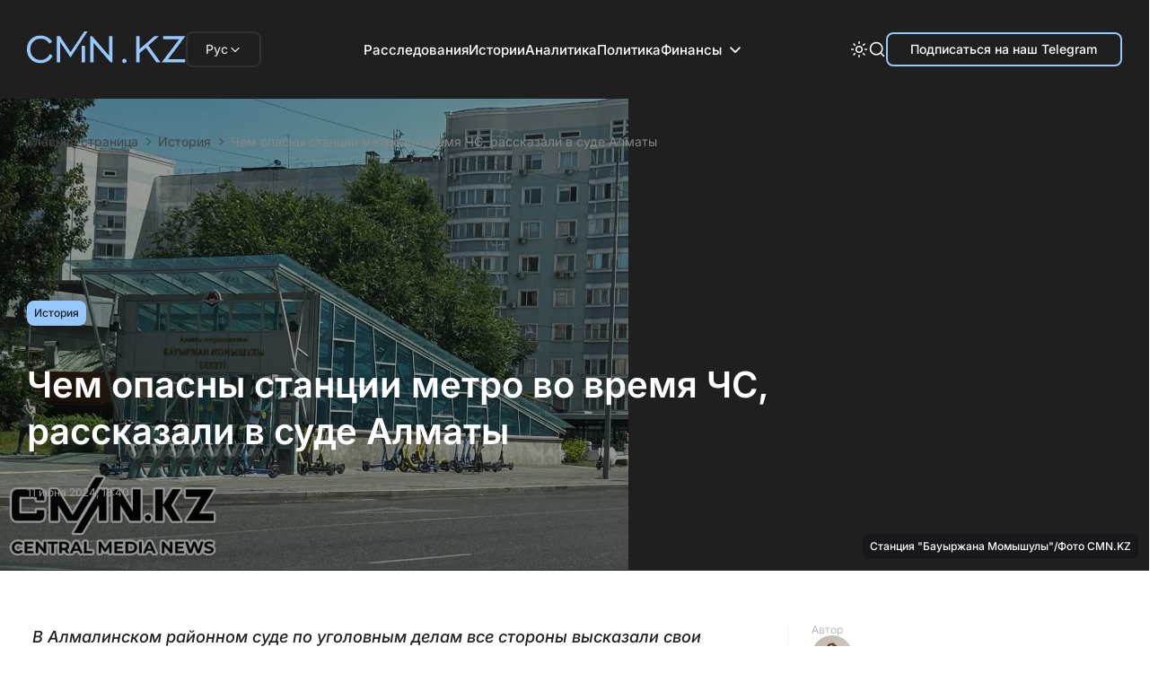

--- FILE ---
content_type: text/html; charset=utf-8
request_url: https://cmn.kz/chem-opasny-stanczii-metro-vo-vremya-chs-rasskazali-v-sude-almaty/
body_size: 91874
content:

<!DOCTYPE html>
<html lang="ru">
  <head>
    <meta charset="UTF-8" />
    <meta http-equiv="Content-Security-Policy" content="upgrade-insecure-requests">
    <meta http-equiv="X-UA-Compatible" content="IE=edge" />
    <meta name="viewport" content="width=device-width, initial-scale=1.0" />
    




<title>Чем опасны станции метро во время ЧС, рассказали в суде Алматы</title>
<meta name="description" content="В Алмалинском районном суде по уголовным делам все стороны высказали свои реплики по факту «присвоения чужого имущества» и «обналичивания денег» при строительстве станций метро «Сарыарка» и «Бауыржана Момышулы», сообщает CMN.KZ">

<link rel="canonical" href="https://cmn.kz/chem-opasny-stanczii-metro-vo-vremya-chs-rasskazali-v-sude-almaty/">


<meta property="og:type" content="article">
<meta property="og:site_name" content="cmn.kz">
<meta property="og:url" content="https://cmn.kz/chem-opasny-stanczii-metro-vo-vremya-chs-rasskazali-v-sude-almaty/">
<meta property="og:title" content="Чем опасны станции метро во время ЧС, рассказали в суде Алматы">
<meta property="og:description" content="В Алмалинском районном суде по уголовным делам все стороны высказали свои реплики по факту «присвоения чужого имущества» и «обналичивания денег» при строительстве станций метро «Сарыарка» и «Бауыржана Момышулы», сообщает CMN.KZ">
<meta property="og:image" content="https://media.cmn.kz/cmn-photobank/media/2025-12-23/764fe745-a897-4595-8984-fb4c7ffab892.jpeg">
<meta property="og:locale" content="ru_RU">
<meta property="og:updated_time" content="2026-01-16 16:00:16.220023">


<meta property="article:published_time" content="2024-06-11 18:40:15">
<meta property="article:modified_time" content="2026-01-16 16:00:16.220023">

<meta property="article:section" content="История">


<meta name="twitter:card" content="summary_large_image">
<meta name="twitter:title" content="Чем опасны станции метро во время ЧС, рассказали в суде Алматы">
<meta name="twitter:description" content="В Алмалинском районном суде по уголовным делам все стороны высказали свои реплики по факту «присвоения чужого имущества» и «обналичивания денег» при строительстве станций метро «Сарыарка» и «Бауыржана Момышулы», сообщает CMN.KZ">
<meta name="twitter:image" content="https://media.cmn.kz/cmn-photobank/media/2025-12-23/764fe745-a897-4595-8984-fb4c7ffab892.jpeg">

<meta name="telegram:channel" content="@CMN_KZ">


<meta name="analytics:title" content="Чем опасны станции метро во время ЧС, рассказали в суде Алматы">
<meta name="analytics:site_domain" content="https://cmn.kz/">
<meta name="analytics:article_id" content="chem-opasny-stanczii-metro-vo-vremya-chs-rasskazali-v-sude-almaty">
<meta name="analytics:author" content="https://cmn.kz/">
<meta name="analytics:isscroll" content="0">




<script type="application/ld+json">
{
  "@context": "https://schema.org",
  "@graph": [
    {
      "@type": ["Organization","NewsMediaOrganization"],
      "@id": "https://cmn.kz/#org",
      "name": "CMN",
      "url": "https://cmn.kz/",
      "logo": {
        "@type": "ImageObject",
        "url": "https://cmn.kz/static/img/favicon16x16.svg"
      },
      "sameAs": ["https://t.me/CMN_KZ"],
      "address": {
        "@type": "PostalAddress",
        "streetAddress": "г. Алматы, ул. Бегалина 7",
        "addressLocality": "Алматы",
        "postalCode": "050012",
        "addressCountry": "KZ"
      },
      "contactPoint": [
        {
          "@type": "ContactPoint",
          "email": "info@cmn.kz",
          "telephone": "+7 700 699 7654",
          "contactType": "headquarters",
          "areaServed": "KZ",
          "availableLanguage": ["ru-KZ"]
        }
      ]
    },
    {
      "@type": "WebSite",
      "@id": "https://cmn.kz/#website",
      "url": "https://cmn.kz/",
      "name": "CMN",
      "publisher": { "@id": "https://cmn.kz/#org" }
    },
    {
      "@type": "WebPage",
      "@id": "https://cmn.kz/chem-opasny-stanczii-metro-vo-vremya-chs-rasskazali-v-sude-almaty/#webpage",
      "url": "https://cmn.kz/chem-opasny-stanczii-metro-vo-vremya-chs-rasskazali-v-sude-almaty/",
      "name": "Чем опасны станции метро во время ЧС, рассказали в суде Алматы",
      "isPartOf": { "@id": "https://cmn.kz/#website" },
      "about": { "@id": "https://cmn.kz/#org" },
      "inLanguage": "ru-KZ"
    },
    {
      "@type": "NewsArticle",
      "@id": "https://cmn.kz/chem-opasny-stanczii-metro-vo-vremya-chs-rasskazali-v-sude-almaty/#newsarticle",
      "mainEntityOfPage": { "@id": "https://cmn.kz/chem-opasny-stanczii-metro-vo-vremya-chs-rasskazali-v-sude-almaty/#webpage" },
      "headline": "Чем опасны станции метро во время ЧС, рассказали в суде Алматы",
      "description": "В Алмалинском районном суде по уголовным делам все стороны высказали свои реплики по факту «присвоения чужого имущества» и «обналичивания денег» при строительстве станций метро «Сарыарка» и «Бауыржана Момышулы», сообщает CMN.KZ",
      "datePublished": "2024-06-11 18:40:15",
      "dateModified": "2026-01-16 16:00:16.220023",
      "inLanguage": "ru-KZ",
      "articleSection": "История",
      "publisher": { "@id": "https://cmn.kz/#org" },
      "image": [
        {
          "@type": "ImageObject",
          "url": "https://media.cmn.kz/cmn-photobank/media/2025-12-23/764fe745-a897-4595-8984-fb4c7ffab892.jpeg",
          "width": 1200,
          "height": 675
        }
      ]
      
      ,
      "author": [{
        "@type": "Person",
        "name": "Мария Горбоконенко",
        "url": "https://cmn.kz/author/17d8bf69-c144-4d15-a55d-939eb14a1e9e/"
      }]
      
    },
    {
      "@type": "BreadcrumbList",
      "@id": "https://cmn.kz/chem-opasny-stanczii-metro-vo-vremya-chs-rasskazali-v-sude-almaty/#breadcrumbs",
      "itemListElement": [
        { "@type": "ListItem", "position": 1, "name": "Главная", "item": "https://cmn.kz/" },
        { "@type": "ListItem", "position": 2, "name": "Все новости", "item": "https://cmn.kz/allnews/" },
        { "@type": "ListItem", "position": 3, "name": "Чем опасны станции метро во время ЧС, рассказали в суде Алматы", "item": "https://cmn.kz/chem-opasny-stanczii-metro-vo-vremya-chs-rasskazali-v-sude-almaty/" }
      ]
    }
  ]
}
</script>


        <!-- Google tag (gtag.js) -->
        <script async src="https://www.googletagmanager.com/gtag/js?id=G-3LHC49JE84"></script>
        <script>
          window.dataLayer = window.dataLayer || [];
          function gtag(){dataLayer.push(arguments);}
          gtag('js', new Date());

          gtag('config', 'G-3LHC49JE84');
        </script>

        <!-- Yandex.Metrika counter -->
        <script type="text/javascript">
            (function(m,e,t,r,i,k,a){
                m[i]=m[i]||function(){(m[i].a=m[i].a||[]).push(arguments)};
                m[i].l=1*new Date();
                for (var j = 0; j < document.scripts.length; j++) {if (document.scripts[j].src === r) { return; }}
                k=e.createElement(t),a=e.getElementsByTagName(t)[0],k.async=1,k.src=r,a.parentNode.insertBefore(k,a)
            })(window, document,'script','https://mc.yandex.ru/metrika/tag.js', 'ym');

            ym(96149431, 'init', {webvisor:true, clickmap:true, accurateTrackBounce:true, trackLinks:true});
        </script>
        <noscript><div><img src="https://mc.yandex.ru/watch/96149431" style="position:absolute; left:-9999px;" alt="" /></div></noscript>
        <!-- /Yandex.Metrika counter -->

    <!-- Yandex Native Ads -->
<!--    <script>window.yaContextCb=window.yaContextCb||[]</script>-->
<!--    <script src="https://yandex.ru/ads/system/context.js" async></script>-->
    <meta name="google-site-verification" content="G2vGpMnMNcT9Gcjf7VPfuTAQ2goXW0Wz4M_UJLnEFzA">
    <meta name="yandex-verification" content="694931b8efa1c071">
    <script>
        try {

            //отложеная загрузка медленного внешнего JS
            let isDeferredScriptsInitialized = false;
            window.deferredScripts = window.deferredScripts || [];

            function addDeferredScript(callback){
                //если инициализация уже прошла, то просто выполняем
                if (isDeferredScriptsInitialized) {
                    callback();
                    return;
                }

                window.deferredScripts = window.deferredScripts || [];
                window.deferredScripts.push(callback);
            }

            function initDeferredScript() {
                if (isDeferredScriptsInitialized === false) {
                    isDeferredScriptsInitialized = true;
                    window.deferredScripts.forEach(callback => callback());

                    setTimeout(() => {
                        window.removeEventListener('scroll', initDeferredScript, false);
                        window.removeEventListener('click', initDeferredScript, false);
                        window.removeEventListener('mousemove', initDeferredScript, false);
                        window.removeEventListener('touchstart', initDeferredScript, false);
                        window.removeEventListener('keydown', initDeferredScript, false);
                    }, 100);
                }
            }

            window.addEventListener('scroll', initDeferredScript, {passive: true});
            window.addEventListener('click', initDeferredScript, {passive: true});
            window.addEventListener('mousemove', initDeferredScript, {passive: true});
            window.addEventListener('touchstart', initDeferredScript, {passive: true});
            window.addEventListener('keydown', initDeferredScript, {passive: true});

            setTimeout(initDeferredScript, 7000);
        } catch {}
    </script>

    <link rel="preload" href="/static/css/main.css?v=1.26" as="style">
    <link rel="stylesheet" href="/static/css/main.css?v=1.26" />
    <link rel="icon" type="image/png" href="/static/images/favicon/favicon-96x96.png" sizes="96x96" />
    <link rel="icon" type="image/svg+xml" href="/static/images/favicon/favicon.svg" />
    <link rel="shortcut icon" href="/static/images/favicon/favicon.ico" />
    <link rel="apple-touch-icon" sizes="180x180" href="/static/images/favicon/apple-touch-icon.png" />
    <meta name="apple-mobile-web-app-title" content="CMN" />
    <link rel="manifest" href="/static/images/favicon/site.webmanifest" />
    </head>
<body>

<header class="header">
  <div class="header__wrap">
    <div class="header__lang-dropdown desc-hide">
      <button class="lang-dropdown__trigger" type="button">
        <span class="lang-dropdown__current">Рус</span>
        <svg
          class="lang-dropdown__arrow"
          xmlns="http://www.w3.org/2000/svg"
          width="16"
          height="16"
          viewBox="0 0 16 16"
          fill="none"
        >
          <path
            d="M12 6.5L8 10.5L4 6.5"
            stroke="#F1F1F1"
            stroke-width="1.2"
            stroke-linecap="round"
            stroke-linejoin="round"
          />
        </svg>
      </button>

      <nav class="lang-dropdown__menu">
        <a href="https://cmn.kz/" class="lang-dropdown__item is-active">Рус</a>
        <a href="https://cmn.kz/kk/basty-bet/" class="lang-dropdown__item">Қаз</a>
      </nav>
    </div>
    <div class="header__logo-mobile">
      <a href="https://cmn.kz/">
        <svg
          xmlns="http://www.w3.org/2000/svg"
          width="120"
          height="24"
          viewBox="0 0 120 24"
          fill="none"
        >
          <path
            fill-rule="evenodd"
            clip-rule="evenodd"
            d="M43.3251 0.169854C43.262 0.26327 43.1998 0.353278 43.1869 0.36984C43.174 0.386401 43.1174 0.473299 43.0612 0.562922C43.005 0.652545 42.9453 0.745871 42.9285 0.770314C42.8904 0.825717 42.6712 1.15467 42.6323 1.21473C42.6165 1.23917 42.5501 1.33641 42.4848 1.43083C42.4194 1.52525 42.366 1.61413 42.366 1.62835C42.366 1.64258 42.356 1.65863 42.3438 1.66409C42.3205 1.6744 42.151 1.92587 41.7481 2.54796C41.6161 2.75165 41.4978 2.93164 41.4852 2.94793C41.4725 2.96423 41.2505 3.29754 40.9919 3.68862C40.7333 4.0797 40.4834 4.4552 40.4365 4.52302C40.3897 4.59086 40.3513 4.65975 40.3513 4.6761C40.3513 4.69246 40.3412 4.71026 40.3289 4.71571C40.3165 4.72114 40.16 4.94556 39.981 5.21443C39.802 5.4833 39.6454 5.70773 39.6331 5.71315C39.6207 5.7186 39.6106 5.73445 39.6106 5.74844C39.6106 5.76239 39.4973 5.94244 39.3588 6.14856C39.2203 6.35465 39.107 6.53543 39.107 6.5503C39.107 6.56515 39.0936 6.5773 39.0773 6.5773C39.061 6.5773 39.0477 6.58965 39.0477 6.60476C39.0477 6.63797 38.805 7.00284 38.7737 7.01676C38.7615 7.02221 38.7514 7.03943 38.7514 7.05507C38.7514 7.07071 38.6981 7.15568 38.6329 7.24391C38.5677 7.33214 38.5144 7.41214 38.5144 7.42168C38.5144 7.43119 38.5003 7.4551 38.4829 7.47477C38.4656 7.49444 38.329 7.6949 38.1792 7.92019C37.7907 8.50489 37.6898 8.66008 37.6651 8.71047C37.6532 8.73492 37.6324 8.76825 37.619 8.78454C37.5492 8.86913 37.359 9.16099 37.359 9.18336C37.359 9.19758 37.3489 9.21364 37.3367 9.21909C37.3245 9.22451 37.236 9.34894 37.14 9.4956C37.0441 9.64226 36.9291 9.81558 36.8846 9.88076C36.8401 9.94594 36.7688 10.0526 36.7262 10.1178C36.6836 10.183 36.6379 10.2496 36.6246 10.2659C36.6113 10.2822 36.5745 10.3422 36.5427 10.3992C36.5109 10.4563 36.4783 10.5096 36.4701 10.5177C36.462 10.5259 36.3753 10.6526 36.2775 10.7992C36.1798 10.9459 36.0898 11.0703 36.0776 11.0757C36.0654 11.0812 36.0553 11.0968 36.0553 11.1105C36.0553 11.1298 35.5835 11.8583 35.4699 12.0144C35.4578 12.031 35.4002 12.1177 35.3417 12.207C35.2833 12.2964 35.17 12.4695 35.0899 12.5917C35.0098 12.7139 34.9343 12.8183 34.9221 12.8237C34.9099 12.8292 34.8999 12.8453 34.8999 12.8595C34.8999 12.8737 34.8464 12.9626 34.7811 13.057C34.7157 13.1514 34.6493 13.2487 34.6335 13.2731C34.5791 13.3571 34.4477 13.5547 34.3677 13.6731C34.1378 14.013 34.048 14.15 34.0375 14.1767C34.0163 14.2306 33.7893 14.5617 33.7666 14.5718C33.7544 14.5772 33.7444 14.5933 33.7444 14.6075C33.7444 14.6217 33.691 14.7106 33.6256 14.805C33.5603 14.8994 33.4928 14.997 33.4758 15.0218C33.4587 15.0466 33.3509 15.2104 33.2362 15.3859L33.0276 15.705L32.9266 15.563C32.871 15.485 32.818 15.3977 32.8089 15.3692C32.7998 15.3407 32.7829 15.3174 32.7714 15.3174C32.7599 15.3174 32.7243 15.2674 32.6922 15.2063C32.6602 15.1452 32.6272 15.0885 32.6189 15.0804C32.5858 15.0479 32.3519 14.6969 32.3519 14.6797C32.3519 14.6696 32.3353 14.6428 32.3149 14.6201C32.2333 14.5291 32.2038 14.4894 32.2038 14.4708C32.2038 14.4601 32.1571 14.3877 32.1001 14.3101C32.043 14.2324 31.9964 14.1618 31.9964 14.1532C31.9964 14.1446 31.8831 13.9689 31.7445 13.7628C31.606 13.5567 31.4927 13.3766 31.4927 13.3627C31.4927 13.3487 31.4827 13.3329 31.4705 13.3274C31.4583 13.322 31.3162 13.1176 31.1548 12.8731C30.9933 12.6287 30.7567 12.2714 30.6289 12.0791C30.5011 11.8869 30.3965 11.718 30.3965 11.7039C30.3965 11.6897 30.3865 11.6737 30.3743 11.6683C30.3429 11.6543 30.1002 11.2895 30.1002 11.2563C30.1002 11.2412 30.0902 11.2286 30.078 11.2284C30.0658 11.2281 30.0091 11.1483 29.9521 11.051C29.8951 10.9537 29.8384 10.874 29.8262 10.8737C29.814 10.8735 29.8039 10.8607 29.8039 10.8454C29.8039 10.8301 29.6906 10.6489 29.5521 10.4428C29.4136 10.2367 29.3003 10.057 29.3003 10.0436C29.3003 10.0301 29.2902 10.0146 29.2779 10.0091C29.2656 10.0037 29.1957 9.90594 29.1225 9.79187C29.0493 9.67781 28.9794 9.58004 28.9671 9.57462C28.9548 9.56917 28.9448 9.55349 28.9448 9.53975C28.9448 9.50825 28.7007 9.14354 28.6707 9.13021C28.6585 9.12475 28.6485 9.10905 28.6485 9.09524C28.6485 9.08147 28.535 8.89926 28.3963 8.69033C28.2576 8.48142 28.1309 8.2905 28.1149 8.26606C28.0988 8.24162 27.9761 8.05497 27.8423 7.85128C27.7084 7.64759 27.5884 7.47649 27.5756 7.47107C27.5628 7.46562 27.5523 7.44908 27.5523 7.43433C27.5523 7.41955 27.4571 7.264 27.3407 7.08867C27.2244 6.91333 27.0411 6.63655 26.9333 6.4736C26.8256 6.31065 26.7308 6.17066 26.7227 6.16251C26.7145 6.15436 26.6819 6.10103 26.6501 6.044C26.6183 5.98697 26.5816 5.92697 26.5685 5.91068C26.5095 5.83714 26.2739 5.48718 26.2295 5.40701C26.2024 5.35813 26.129 5.24871 26.0663 5.16386C26.0037 5.07901 25.9524 5.00058 25.9524 4.98962C25.9524 4.97866 25.9057 4.90474 25.8487 4.82534C25.7917 4.74596 25.745 4.66881 25.745 4.65391C25.745 4.63901 25.735 4.62239 25.7228 4.61694C25.7011 4.60731 25.4753 4.27942 25.4516 4.22328C25.4451 4.20772 25.4275 4.18106 25.4125 4.16402C25.3976 4.14698 25.3059 4.00969 25.2089 3.85898L25.0324 3.58492H23.8629H22.6934V13.5249V23.4649H23.9377H25.1819L25.1894 15.7704L25.1969 8.07585L25.345 8.29687C25.4265 8.41844 25.5032 8.52234 25.5154 8.52776C25.5276 8.53321 25.5376 8.54889 25.5376 8.56263C25.5376 8.59413 25.7817 8.95884 25.8116 8.97217C25.8239 8.97762 25.8339 8.99774 25.8339 9.01694C25.8339 9.03611 25.8672 9.08775 25.9079 9.13169C25.9487 9.17559 25.982 9.21944 25.982 9.2291C25.982 9.23876 26.0379 9.32933 26.1062 9.43039C26.2559 9.65183 26.3626 9.81104 26.4676 9.96964C26.5107 10.0348 26.5594 10.1081 26.5758 10.1326C26.5922 10.157 26.6584 10.257 26.723 10.3548C26.7876 10.4526 26.8506 10.5459 26.8631 10.5622C26.8755 10.5785 26.979 10.7318 27.093 10.9029C27.2071 11.074 27.3074 11.2207 27.3159 11.2288C27.3244 11.237 27.391 11.3369 27.4638 11.451C27.5367 11.5651 27.6065 11.6717 27.6191 11.688C27.6316 11.7043 27.6953 11.7977 27.7607 11.8954C28.5119 13.0197 28.7556 13.3783 28.7744 13.3867C28.7866 13.3921 28.7966 13.4078 28.7966 13.4215C28.7966 13.453 29.0407 13.8177 29.0707 13.8311C29.0829 13.8365 29.0929 13.8541 29.0929 13.8702C29.0929 13.8952 29.4195 14.3754 29.5071 14.4792C29.5237 14.4988 29.5373 14.522 29.5373 14.5307C29.5373 14.5394 29.5979 14.6366 29.672 14.7468C29.746 14.8569 29.8192 14.9671 29.8346 14.9915C29.85 15.0159 29.916 15.1116 29.9814 15.204C30.0467 15.2964 30.1002 15.3853 30.1002 15.4015C30.1002 15.4177 30.1102 15.4354 30.1224 15.4409C30.1563 15.4559 30.3965 15.8138 30.3965 15.8492C30.3965 15.8663 30.407 15.8803 30.4197 15.8803C30.4325 15.8803 30.4685 15.9236 30.4997 15.9766C30.5309 16.0296 30.5675 16.0862 30.5809 16.1025C30.6507 16.1873 30.8409 16.479 30.8409 16.5013C30.8409 16.5156 30.8509 16.5316 30.8631 16.5371C30.8931 16.5504 31.1372 16.9151 31.1372 16.9466C31.1372 16.9604 31.1472 16.976 31.1594 16.9815C31.1716 16.9869 31.5016 17.4713 31.8926 18.0579C32.2837 18.6446 32.6117 19.1312 32.6215 19.1393C32.6313 19.1475 32.656 19.1859 32.6765 19.2246C32.6969 19.2634 32.7847 19.3943 32.8717 19.5154L33.0297 19.7356L33.2491 19.4004C33.3698 19.2161 33.5767 18.8986 33.709 18.6949C33.8412 18.4912 33.9613 18.3106 33.9758 18.2936C33.9902 18.2766 34.0074 18.2499 34.014 18.2343C34.0257 18.2065 34.5312 17.435 34.8145 17.0127C34.894 16.8941 34.9591 16.7852 34.9591 16.7707C34.9591 16.7563 34.9694 16.74 34.9819 16.7346C34.9944 16.7291 35.0508 16.6514 35.1073 16.5618C35.1638 16.4721 35.2211 16.3855 35.2346 16.3692C35.2481 16.3529 35.3709 16.1662 35.5076 15.9544C35.6442 15.7426 35.7673 15.5559 35.7812 15.5396C35.7951 15.5233 35.8325 15.4633 35.8642 15.4063C35.896 15.3492 35.9287 15.2959 35.9369 15.2878C35.9596 15.2652 36.187 14.9214 36.2005 14.8892C36.2071 14.8736 36.2244 14.8469 36.239 14.8299C36.2665 14.7978 36.7579 14.0487 36.7728 14.0162C36.7774 14.0061 36.9488 13.7448 37.1537 13.4355C37.3586 13.1262 37.5682 12.8065 37.6196 12.725C37.6709 12.6435 37.7235 12.5635 37.7363 12.5472C37.7613 12.5156 38.038 12.0956 38.3219 11.6584C38.4172 11.5117 38.5994 11.2351 38.7269 11.0436C38.8545 10.8521 38.9588 10.6832 38.9588 10.6683C38.9588 10.6534 38.9688 10.6368 38.9811 10.6313C39.0037 10.6213 39.0898 10.4936 39.5175 9.83632C39.65 9.63263 39.7699 9.45202 39.7838 9.43498C39.7977 9.41795 39.8144 9.39128 39.821 9.37573C39.8275 9.36017 39.9908 9.10748 40.1839 8.81417C40.3769 8.52086 40.5866 8.20088 40.6499 8.10311C40.7131 8.00534 40.7754 7.91201 40.7882 7.89572C40.801 7.87942 40.8575 7.79276 40.9137 7.70314C40.97 7.61352 41.0231 7.53352 41.0319 7.52537C41.0562 7.50265 41.2564 7.19044 41.2788 7.14022C41.2967 7.10016 41.5311 6.75388 41.5897 6.68099C41.6027 6.6647 41.6395 6.6047 41.6712 6.54767C41.703 6.49064 41.7358 6.43731 41.7442 6.42916C41.7525 6.42101 41.8643 6.25436 41.9924 6.05882C42.1206 5.86327 42.2883 5.60996 42.365 5.49589C42.4417 5.38183 42.51 5.27517 42.5167 5.25887C42.5298 5.2272 43.2922 4.06797 43.4357 3.86155C43.4829 3.79371 43.5215 3.72482 43.5215 3.70847C43.5215 3.69212 43.5315 3.67431 43.5437 3.66886C43.5759 3.65455 43.7585 3.38103 43.7585 3.34704C43.7585 3.33122 43.7718 3.31828 43.7881 3.31828C43.8044 3.31828 43.8177 3.30719 43.8177 3.29366C43.8177 3.27164 44.1144 2.80984 44.4396 2.32576C44.7301 1.89334 44.7658 1.83664 44.7658 1.80799C44.7658 1.79131 44.7791 1.77765 44.7954 1.77765C44.8117 1.77765 44.8251 1.7642 44.8251 1.74775C44.8251 1.73134 44.8617 1.66625 44.9065 1.60311C45.0096 1.45791 45.0123 1.45388 45.3132 0.99252C45.4514 0.780684 45.5761 0.593408 45.5903 0.576372C45.6044 0.559337 45.6214 0.532672 45.6279 0.517118C45.6345 0.501563 45.7032 0.393186 45.7806 0.276276C45.858 0.159366 45.9213 0.0493593 45.9213 0.0318494C45.9213 0.00962883 45.5456 0 44.6805 0H43.4398L43.3251 0.169854ZM8.96103 3.21728C8.79808 3.23988 8.5581 3.27298 8.42774 3.29087C7.90212 3.36295 7.05791 3.56691 6.69453 3.7096C6.65379 3.72559 6.56047 3.75815 6.48714 3.78197C6.41381 3.8058 6.31382 3.84313 6.26493 3.86493C6.21605 3.88674 6.14272 3.91808 6.10198 3.93459C6.0379 3.96057 5.72539 4.10628 5.31685 4.30066C5.25167 4.33168 5.17218 4.37331 5.14022 4.39319C5.02704 4.46352 4.84202 4.57374 4.78356 4.60565C4.67133 4.66695 4.36875 4.87375 4.35891 4.89594C4.35346 4.90817 4.33625 4.91816 4.3206 4.91816C4.30499 4.91816 4.2761 4.93185 4.25643 4.94862C4.23676 4.96536 4.14064 5.03996 4.04287 5.11435C3.78959 5.30717 3.66954 5.40195 3.62895 5.44117C3.60951 5.45996 3.51471 5.54161 3.41827 5.62261C3.21968 5.78944 2.64535 6.36893 2.45742 6.59211C2.38883 6.67358 2.30191 6.77559 2.26428 6.81882C2.22665 6.86202 2.1189 7.00201 2.02483 7.12991C1.93073 7.25778 1.84301 7.36687 1.82988 7.37229C1.81676 7.37774 1.806 7.3938 1.806 7.40802C1.806 7.42935 1.63253 7.69692 1.54747 7.80684C1.53485 7.82313 1.50454 7.87646 1.4801 7.92535C1.45566 7.97423 1.41901 8.03186 1.39862 8.05337C1.37827 8.07491 1.36159 8.11046 1.36159 8.13238C1.36159 8.15431 1.3516 8.17667 1.33937 8.18213C1.32716 8.18755 1.29641 8.23199 1.27105 8.28088C1.24572 8.32976 1.18984 8.43642 1.14691 8.51789C1.00449 8.7881 0.837272 9.16872 0.704334 9.52523C0.607096 9.78601 0.42391 10.3548 0.384713 10.5177C0.370965 10.5748 0.339975 10.6948 0.315829 10.7844C0.291682 10.874 0.256544 11.034 0.237731 11.1399C0.218917 11.2458 0.190712 11.3992 0.175039 11.4806C0.0951931 11.8955 -2.96205e-05 13.0482 6.91195e-09 13.599C2.96344e-05 14.1052 0.107459 15.4046 0.170417 15.6604C0.186149 15.7243 0.215392 15.8766 0.23542 15.9988C0.255448 16.121 0.288986 16.281 0.309992 16.3544C0.330998 16.4277 0.364151 16.5543 0.383705 16.6358C0.426872 16.8157 0.48035 16.9924 0.563011 17.2284C0.59723 17.3261 0.639005 17.4522 0.655804 17.5086C0.746405 17.8125 1.14765 18.6778 1.35703 19.0208C1.39184 19.0779 1.42938 19.1445 1.44043 19.169C1.50247 19.3061 2.04512 20.0874 2.07837 20.0874C2.09152 20.0874 2.10228 20.1063 2.10228 20.1294C2.10228 20.1525 2.11229 20.1758 2.1245 20.1812C2.13673 20.1867 2.20642 20.2644 2.27936 20.3541C2.65975 20.8214 3.51897 21.6733 3.7946 21.8565C3.83338 21.8823 3.87844 21.9188 3.89474 21.9376C3.91103 21.9564 4.05769 22.0658 4.22064 22.1806C4.76792 22.5661 5.46852 22.9625 5.92422 23.1444C6.04643 23.1932 6.15976 23.2425 6.17605 23.254C6.19235 23.2654 6.25901 23.2918 6.32419 23.3126C6.38937 23.3334 6.46936 23.3625 6.50195 23.3772C6.56927 23.4078 7.03433 23.5573 7.21301 23.6058C7.48087 23.6786 7.69532 23.7308 7.83519 23.7573C7.91666 23.7728 8.08998 23.806 8.22035 23.8311C9.43267 24.0648 11.115 24.0552 12.4867 23.8069C12.9191 23.7286 13.7908 23.4934 14.0273 23.3912C14.0762 23.3701 14.1629 23.3365 14.2199 23.3167C14.5801 23.1915 15.6197 22.6916 15.7329 22.5892C15.7588 22.5657 15.7892 22.5465 15.8005 22.5465C15.8294 22.5465 16.0695 22.3883 16.0815 22.3613C16.0869 22.3491 16.1049 22.3391 16.1213 22.3391C16.1555 22.3391 16.5904 22.0325 16.8122 21.8521C17.2831 21.4692 17.7007 21.0712 18.0264 20.6948C18.1393 20.5644 18.2455 20.4435 18.2626 20.426C18.2797 20.4085 18.327 20.3453 18.3678 20.2855C18.4085 20.2257 18.4518 20.1766 18.464 20.1765C18.4763 20.1764 18.4863 20.1563 18.4863 20.1319C18.4863 20.1074 18.4983 20.0874 18.513 20.0874C18.536 20.0874 19.0788 19.3044 19.0788 19.2712C19.0788 19.2645 19.1232 19.1888 19.1775 19.1029C19.2317 19.017 19.2852 18.9268 19.2963 18.9023C19.3074 18.8779 19.342 18.8179 19.3732 18.769C19.462 18.63 19.4477 18.5883 19.264 18.4514C19.1703 18.3817 19.0892 18.3146 19.0838 18.3024C19.0783 18.2901 19.0561 18.2801 19.0344 18.2801C19.0127 18.2801 18.9904 18.2702 18.985 18.2579C18.9796 18.2457 18.8686 18.1557 18.7385 18.0579C18.6083 17.9602 18.4816 17.8638 18.457 17.8439C18.2473 17.6742 17.4867 17.1255 17.4606 17.1251C17.4424 17.1249 17.3371 17.2813 17.2266 17.4728C17.116 17.6642 17.0175 17.8276 17.0076 17.8357C16.9976 17.8439 16.9633 17.9006 16.9312 17.9616C16.8991 18.0228 16.8655 18.0728 16.8564 18.0728C16.8473 18.0728 16.8149 18.1151 16.7843 18.1668C16.7537 18.2186 16.7113 18.2819 16.69 18.3076C16.6687 18.3332 16.5809 18.4495 16.4948 18.5659C15.9244 19.3371 15.0036 20.1793 14.3088 20.565C14.2518 20.5966 14.1384 20.662 14.057 20.7102C13.8599 20.8268 13.5322 20.9863 13.3311 21.0635C13.2415 21.0979 13.1415 21.1384 13.1089 21.1536C12.8472 21.2755 12.0906 21.4714 11.6275 21.5371C11.5134 21.5532 11.3483 21.5803 11.2605 21.5973C11.0599 21.636 9.53924 21.6379 9.33786 21.5996C9.2555 21.584 9.08369 21.557 8.95605 21.5395C8.56047 21.4854 8.1056 21.377 7.70186 21.2407C7.50004 21.1726 7.4649 21.1593 7.27227 21.0789C7.20709 21.0517 7.12709 21.0185 7.0945 21.0051C7.01996 20.9746 6.66988 20.8027 6.59084 20.758C6.31216 20.6001 6.17377 20.5183 6.16124 20.5042C6.15309 20.4949 6.04693 20.4207 5.92531 20.3393C5.39931 19.9869 4.7694 19.3979 4.30958 18.8285C3.75131 18.1372 3.19399 17.0921 2.99027 16.3544C2.94032 16.1735 2.91143 16.07 2.86198 15.8951C2.78913 15.6376 2.68505 15.0597 2.63726 14.6474C2.59667 14.2974 2.59679 12.8694 2.63744 12.5209C2.65477 12.3725 2.68703 12.151 2.70913 12.0287C2.73127 11.9065 2.76507 11.7199 2.78427 11.614C2.80347 11.508 2.83624 11.3614 2.85706 11.2881C2.87789 11.2147 2.91173 11.0947 2.9322 11.0214C3.01154 10.7376 3.03169 10.6746 3.10268 10.4881C3.25072 10.0993 3.29688 9.99302 3.45 9.68818C3.64933 9.29135 3.6733 9.24771 3.75401 9.13509C3.79068 9.0839 3.82067 9.03398 3.82067 9.02414C3.82067 8.99265 4.2798 8.3641 4.44391 8.1709C4.75912 7.79981 5.28483 7.29718 5.6872 6.98221C5.82387 6.87523 6.13949 6.66123 6.2892 6.57401C6.69095 6.34004 6.74111 6.31154 6.78341 6.29341C6.80786 6.28292 6.90785 6.23705 7.00562 6.19149C7.10339 6.14592 7.24338 6.08619 7.31671 6.05876C7.39004 6.03132 7.4767 5.9971 7.50929 5.98276C7.7589 5.87276 8.57546 5.66293 8.99066 5.60211C9.96694 5.4591 11.1895 5.48991 11.9978 5.67795C12.1038 5.70257 12.2504 5.73632 12.3237 5.75294C12.7051 5.83928 13.2581 6.03713 13.7458 6.26176C13.8211 6.29646 14.2455 6.53194 14.3532 6.59881C14.3858 6.61904 14.4358 6.64405 14.4643 6.65436C14.4928 6.66467 14.5162 6.68487 14.5162 6.69927C14.5162 6.71364 14.5295 6.72543 14.5457 6.72543C14.5784 6.72543 14.9316 6.9717 15.1367 7.13749C15.4791 7.41433 15.9672 7.89812 16.1556 8.14755C16.2233 8.23717 16.2862 8.31717 16.2955 8.32532C16.3425 8.36691 16.6006 8.75811 16.7401 8.99934C16.8273 9.15006 16.9158 9.27339 16.9367 9.27339C16.9824 9.27339 18.9967 7.84585 19.0108 7.80346C19.0204 7.77469 18.5562 7.09835 18.4011 6.91505C18.3583 6.8645 18.2767 6.76451 18.2198 6.69284C17.9583 6.36347 17.3529 5.75724 17.0096 5.48087C16.9389 5.42396 16.8456 5.34722 16.8022 5.31034C16.6655 5.19399 16.1473 4.82928 16.1187 4.82928C16.1037 4.82928 16.0869 4.81929 16.0815 4.80706C16.0377 4.70851 14.7836 4.06012 14.2643 3.8676C14.1014 3.80719 13.9214 3.73978 13.8644 3.7178C13.8073 3.69585 13.674 3.65155 13.5681 3.61941C13.3899 3.56531 13.2588 3.53032 12.8274 3.42185C12.5853 3.36097 12.3059 3.31522 11.5629 3.21488C11.1233 3.1555 9.39493 3.1571 8.96103 3.21728ZM82.8371 13.4953V23.4649H84.0815H85.3258L85.3272 19.9319L85.3286 16.3988L85.5574 16.2134C85.6832 16.1114 85.8192 15.9979 85.8596 15.9611C85.9001 15.9243 85.9998 15.8417 86.0813 15.7777C86.1628 15.7136 86.2428 15.6464 86.2591 15.6284C86.2754 15.6104 86.4887 15.4307 86.7331 15.229C86.9775 15.0273 87.1992 14.8414 87.2256 14.8158C87.252 14.7902 87.3253 14.7273 87.3885 14.6759C87.4517 14.6246 87.5323 14.5579 87.5676 14.5278C87.6029 14.4977 87.6629 14.4475 87.7009 14.4164C87.883 14.2673 88.1286 14.0586 88.1552 14.0304C88.1715 14.0131 88.2315 13.9637 88.2886 13.9206C88.3456 13.8774 88.4347 13.8041 88.4865 13.7576C88.5384 13.7111 88.6051 13.6531 88.6347 13.6286C88.8453 13.4549 89.4402 12.9572 89.4885 12.9143C89.521 12.8854 89.641 12.7845 89.7551 12.6901C89.8692 12.5957 89.9949 12.489 90.0346 12.453C90.0742 12.4169 90.1164 12.3935 90.1284 12.4009C90.1404 12.4083 90.2139 12.5043 90.2916 12.6142C90.3693 12.724 90.4414 12.8205 90.4518 12.8287C90.4622 12.8368 90.4958 12.8868 90.5266 12.9398C90.5574 12.9928 90.5931 13.0361 90.6059 13.0361C90.6187 13.0361 90.6291 13.0561 90.6291 13.0805C90.6291 13.105 90.6396 13.125 90.6523 13.125C90.6651 13.125 90.701 13.1683 90.732 13.2213C90.763 13.2742 90.8039 13.3309 90.8229 13.3472C90.8419 13.3635 91.0084 13.5901 91.1929 13.8508C91.3774 14.1116 91.5394 14.3293 91.5528 14.3347C91.5662 14.3402 91.5772 14.3635 91.5772 14.3866C91.5772 14.4097 91.5896 14.4286 91.6048 14.4286C91.62 14.4286 91.6402 14.4529 91.6496 14.4826C91.659 14.5123 91.6901 14.5623 91.7187 14.5937C91.7713 14.6515 91.9697 14.9175 92.0512 15.0396C92.1918 15.2501 92.6886 15.9263 92.7087 15.9346C92.7219 15.9401 92.7327 15.9572 92.7327 15.9728C92.7327 15.9964 92.9251 16.2651 93.0736 16.4487C93.0958 16.4761 93.1378 16.5361 93.167 16.582C93.1962 16.6279 93.2275 16.6721 93.2365 16.6803C93.2454 16.6884 93.3848 16.8817 93.5463 17.1099C93.7077 17.338 93.8477 17.5313 93.8572 17.5395C93.8668 17.5476 93.8986 17.5918 93.9278 17.6377C93.9571 17.6836 93.9992 17.7436 94.0215 17.771C94.1048 17.8736 94.2713 18.1022 94.6296 18.606C94.8324 18.8912 95.0153 19.1422 95.036 19.1639C95.0567 19.1855 95.089 19.2322 95.1079 19.2676C95.141 19.3299 95.2897 19.5291 95.3592 19.6045C95.378 19.6248 95.4239 19.6918 95.4613 19.7533C95.4987 19.8149 95.5376 19.8719 95.5477 19.88C95.5658 19.8947 96.1156 20.6553 96.1972 20.7787C96.2676 20.8851 96.477 21.1647 96.5324 21.2261C96.5609 21.2578 96.5842 21.2936 96.5842 21.3056C96.5842 21.3177 96.6013 21.3452 96.6221 21.3667C96.6429 21.3882 96.8227 21.6347 97.0217 21.9144C97.2206 22.1941 97.4002 22.4408 97.4208 22.4625C97.4414 22.4842 97.4982 22.562 97.5471 22.6354C97.596 22.7087 97.6593 22.7945 97.6879 22.8262C97.7164 22.8577 97.7397 22.8923 97.7397 22.9031C97.7397 22.9138 97.7631 22.9495 97.7917 22.9825C97.8202 23.0154 97.9102 23.1373 97.9917 23.2532L98.1397 23.464L99.6598 23.4645C100.868 23.4649 101.176 23.4573 101.158 23.4279C101.146 23.4076 101.009 23.2124 100.853 22.9942C100.697 22.776 100.529 22.5406 100.48 22.4711C100.27 22.1719 100.183 22.0541 100.133 22.0002C100.104 21.9686 100.08 21.9329 100.08 21.9209C100.08 21.9088 100.064 21.8813 100.043 21.8598C99.9681 21.7803 99.8433 21.6015 99.8433 21.5732C99.8433 21.5572 99.8322 21.5397 99.8186 21.5342C99.805 21.5288 99.6429 21.311 99.4583 21.0503C99.2737 20.7896 99.1076 20.5629 99.0892 20.5466C99.0707 20.5303 99.0269 20.4699 98.9918 20.4123C98.9566 20.3547 98.8939 20.2681 98.8523 20.2197C98.8107 20.1714 98.7767 20.1228 98.7767 20.1117C98.7767 20.1007 98.7593 20.074 98.7382 20.0525C98.717 20.031 98.502 19.7334 98.2603 19.3912C98.0187 19.049 97.8027 18.7542 97.7803 18.7361C97.758 18.718 97.7397 18.6938 97.7397 18.6823C97.7397 18.6617 97.5944 18.4574 97.5591 18.4283C97.5493 18.4201 97.5042 18.3545 97.4591 18.2825C97.414 18.2104 97.352 18.1246 97.3213 18.0917C97.2907 18.0589 97.2657 18.0221 97.2657 18.01C97.2657 17.998 97.2481 17.9705 97.2266 17.9489C97.2051 17.9274 96.9827 17.6232 96.7324 17.2728C96.4821 16.9225 96.2664 16.6314 96.253 16.626C96.2396 16.6205 96.2287 16.5972 96.2287 16.5741C96.2287 16.551 96.2163 16.5321 96.2011 16.5321C96.1859 16.5321 96.1657 16.5078 96.1563 16.4781C96.1469 16.4484 96.1143 16.3973 96.0838 16.3647C96.0534 16.332 95.9932 16.253 95.9501 16.1891C95.907 16.1252 95.8354 16.0244 95.791 15.9651C95.6868 15.8259 94.9393 14.7872 94.8154 14.6092C94.7632 14.5343 94.6832 14.4236 94.6376 14.3632C94.4795 14.1536 93.399 12.6468 93.3447 12.5602C93.3147 12.5123 93.278 12.4732 93.2632 12.4732C93.2485 12.4732 93.2363 12.4532 93.2363 12.4287C93.2363 12.4043 93.2239 12.3843 93.2087 12.3843C93.1935 12.3843 93.1733 12.36 93.1639 12.3302C93.1545 12.3005 93.1236 12.2505 93.0953 12.2191C93.0154 12.1306 92.8808 11.9459 92.8808 11.9249C92.8808 11.9145 92.8614 11.8866 92.8377 11.8629C92.7975 11.8227 92.1558 10.9311 92.0461 10.763C92.0189 10.7212 91.9815 10.6777 91.9632 10.6664C91.9423 10.6535 91.9775 10.6065 92.0572 10.5408C92.1272 10.4831 92.2313 10.3909 92.2884 10.3361C92.3455 10.2812 92.4788 10.1633 92.5847 10.0741C92.6905 9.98493 92.8119 9.87827 92.8544 9.83712C92.897 9.79593 92.977 9.72412 93.0322 9.67748C93.1923 9.54241 93.473 9.29482 93.5581 9.21364C93.6011 9.17263 93.7227 9.06597 93.8283 8.97662C93.9338 8.88726 94.0557 8.78084 94.0991 8.7401C94.1425 8.69936 94.2028 8.64547 94.233 8.62035C94.2952 8.56876 94.5151 8.37503 94.8214 8.10195C95.0806 7.87083 95.7701 7.26563 95.8849 7.16842C95.9321 7.12849 95.9989 7.06911 96.0334 7.03652C96.0678 7.00393 96.1825 6.90465 96.2883 6.81589C96.394 6.72715 96.5072 6.62716 96.5398 6.59368C96.5724 6.56023 96.7057 6.43953 96.8361 6.32546C96.9664 6.21143 97.0875 6.10477 97.1052 6.08844C97.1229 6.07215 97.2162 5.99011 97.3126 5.90617C97.409 5.82221 97.5224 5.72222 97.5646 5.68397C97.669 5.58946 97.803 5.47222 98.0661 5.24551C98.188 5.14042 98.3145 5.02668 98.3471 4.99276C98.3797 4.95887 98.533 4.82531 98.6878 4.69595C98.8426 4.5666 98.9959 4.43304 99.0285 4.39914C99.0611 4.36522 99.1868 4.25148 99.3079 4.14639C99.429 4.04127 99.5756 3.91029 99.6338 3.85533C99.692 3.80034 99.7829 3.7221 99.8359 3.68145C100.042 3.52285 100.07 3.52567 98.3159 3.52567H96.6997L96.042 4.09564C95.6803 4.40913 95.3453 4.69912 95.2976 4.74004C95.2499 4.78098 95.1894 4.83446 95.1632 4.8589C95.1371 4.88335 95.0294 4.97667 94.9241 5.06627C94.8187 5.15589 94.6973 5.26255 94.6543 5.30329C94.5684 5.38461 94.5221 5.42405 94.2585 5.64065C94.1607 5.72097 94.0541 5.81504 94.0215 5.8497C93.9708 5.90357 93.8174 6.03674 93.5068 6.29637C93.4681 6.32866 93.4081 6.38267 93.3735 6.41639C93.3388 6.45013 93.2171 6.55679 93.103 6.65341C92.9889 6.75005 92.889 6.8358 92.8808 6.84397C92.8727 6.85215 92.766 6.94497 92.6438 7.0503C92.5216 7.15559 92.3999 7.26225 92.3734 7.28729C92.3469 7.31232 92.2538 7.39279 92.1665 7.46612C92.0792 7.53945 91.9652 7.63944 91.9131 7.68833C91.861 7.73721 91.7875 7.8026 91.7497 7.83362C91.6757 7.8943 91.2608 8.25794 91.1991 8.31616C91.1785 8.33557 91.0619 8.43402 90.9398 8.53496C90.8178 8.63587 90.718 8.73 90.718 8.7441C90.718 8.7582 90.7029 8.76973 90.6844 8.76973C90.666 8.76973 90.6293 8.79331 90.603 8.82214C90.5766 8.85097 90.4617 8.95428 90.3477 9.05175C90.2336 9.1492 90.1336 9.23562 90.1255 9.2438C90.1173 9.25197 90.0106 9.34453 89.8884 9.4495C89.7662 9.55447 89.6529 9.65446 89.6366 9.67168C89.6203 9.68889 89.5205 9.77632 89.4147 9.86594C89.2486 10.0067 89.1175 10.1204 88.9877 10.2363C88.9695 10.2526 88.8614 10.3459 88.7476 10.4437C88.6338 10.5414 88.5123 10.6481 88.4776 10.6807C88.443 10.7133 88.3431 10.7999 88.2558 10.8733C88.1684 10.9466 88.0543 11.0466 88.0023 11.0955C87.9502 11.1444 87.8766 11.2106 87.8388 11.2426C87.801 11.2746 87.6834 11.3738 87.5775 11.4631C87.4716 11.5524 87.3649 11.6462 87.3405 11.6716C87.316 11.6969 87.216 11.7836 87.1183 11.8642C86.9531 12.0003 86.8987 12.0476 86.7131 12.2167C86.6745 12.2518 86.5633 12.3469 86.4658 12.428C86.3684 12.509 86.2687 12.5958 86.2443 12.6209C86.2198 12.6459 86.1141 12.7396 86.0094 12.829C85.9047 12.9185 85.7781 13.0283 85.728 13.0732C85.6779 13.118 85.5702 13.2139 85.4888 13.2861L85.3406 13.4176L85.3331 8.47162L85.3256 3.52567H84.0814H82.8371V13.4953ZM47.9952 13.5249V23.4649H49.2544H50.5135L50.5144 16.0803L50.5153 8.69566L50.6075 8.79936C50.6582 8.85639 50.7478 8.95653 50.8066 9.02189C50.8654 9.08724 50.9935 9.23384 51.0913 9.34767C51.189 9.46147 51.2957 9.58297 51.3283 9.61767C51.3609 9.65236 51.414 9.71241 51.4463 9.75111C51.6711 10.0205 51.8366 10.2131 51.8759 10.2511C51.9204 10.294 52.1937 10.6087 52.3089 10.7496C52.3399 10.7875 52.3986 10.8549 52.4393 10.8994C52.4801 10.9438 52.5801 11.0578 52.6615 11.1526C52.743 11.2474 52.8231 11.34 52.8394 11.3584C52.8558 11.3767 52.9492 11.4851 53.0468 11.5992C53.1445 11.7132 53.2446 11.8265 53.2692 11.851C53.2939 11.8754 53.3862 11.9821 53.4744 12.088C53.5626 12.1939 53.6691 12.3157 53.7111 12.3586C53.753 12.4014 53.8474 12.5079 53.9207 12.5951C53.994 12.6823 54.094 12.7962 54.1429 12.8483C54.1918 12.9004 54.2571 12.974 54.2881 13.0118C54.3719 13.114 54.6728 13.4634 54.6918 13.4805C54.7009 13.4886 54.8405 13.6486 55.0021 13.836C55.1637 14.0234 55.3042 14.1834 55.3144 14.1916C55.3246 14.1997 55.4113 14.2997 55.5071 14.4138C55.6028 14.5278 55.6951 14.6356 55.712 14.6533C55.7289 14.671 55.8161 14.7701 55.9057 14.8736C55.9954 14.977 56.0954 15.0915 56.1279 15.1279C56.1605 15.1643 56.2078 15.2185 56.2329 15.2484C56.258 15.2782 56.4578 15.5092 56.6769 15.7618C56.896 16.0144 57.1088 16.2597 57.1497 16.3069C57.1907 16.3542 57.2447 16.4142 57.2698 16.4402C57.2949 16.4663 57.3882 16.5743 57.4771 16.6803C57.5661 16.7862 57.6722 16.908 57.713 16.9509C57.7538 16.9939 57.8299 17.0805 57.8823 17.1435C57.9347 17.2065 58.0186 17.3047 58.0688 17.3617C58.2176 17.5307 58.436 17.7801 58.5879 17.9542C58.666 18.0439 58.7378 18.1239 58.7475 18.132C58.7572 18.1402 58.8374 18.2335 58.9257 18.3394C59.014 18.4453 59.1206 18.5671 59.1625 18.61C59.2045 18.6529 59.2643 18.7196 59.2954 18.7582C59.447 18.9458 59.6569 19.1899 59.7123 19.243C59.7463 19.2756 59.8519 19.3956 59.947 19.5097C60.0421 19.6237 60.1687 19.7704 60.2283 19.8356C60.2878 19.9008 60.5029 20.1471 60.7062 20.3831C60.9094 20.619 61.1047 20.8419 61.1402 20.8784C61.1756 20.915 61.3021 21.0619 61.4214 21.205C61.5406 21.348 61.6582 21.4851 61.6828 21.5095C61.7074 21.534 61.8209 21.6606 61.9349 21.791C62.049 21.9214 62.1582 22.0448 62.1776 22.0654C62.197 22.086 62.2955 22.2026 62.3964 22.3247C62.4973 22.4467 62.5914 22.5465 62.6055 22.5465C62.6196 22.5465 62.6312 22.5616 62.6312 22.5801C62.6312 22.5986 62.6619 22.6419 62.6994 22.6764C62.7369 22.7109 62.8403 22.8253 62.929 22.9308C63.0178 23.0362 63.135 23.1695 63.1896 23.2271C63.2441 23.2846 63.309 23.3616 63.3337 23.3983C63.3781 23.4641 63.3872 23.4649 64.0419 23.4649H64.7051V13.5249V3.58492H63.4459H62.1868V10.9622C62.1868 15.0196 62.1764 18.3394 62.1637 18.3394C62.1509 18.3394 62.0552 18.238 61.951 18.1141C61.8468 17.9902 61.7472 17.8732 61.7297 17.8541C61.7122 17.8351 61.6122 17.7198 61.5075 17.598C61.4028 17.4762 61.3026 17.3632 61.2847 17.3469C61.267 17.3306 61.1464 17.1906 61.0169 17.0358C60.8873 16.881 60.7609 16.7343 60.7359 16.7099C60.711 16.6854 60.6183 16.5787 60.53 16.4728C60.4416 16.3669 60.355 16.267 60.3374 16.2507C60.3198 16.2344 60.2322 16.1344 60.1426 16.0285C60.0531 15.9225 59.9723 15.8292 59.963 15.8211C59.9457 15.8057 59.7592 15.5904 59.1679 14.9026C58.9788 14.6826 58.8107 14.4882 58.7944 14.4706C58.7781 14.453 58.6915 14.3541 58.6018 14.251C58.5122 14.1478 58.4189 14.0417 58.3944 14.0153C58.37 13.9889 58.2767 13.8811 58.1871 13.7757C58.0974 13.6704 57.976 13.5309 57.9171 13.4657C57.8583 13.4005 57.7322 13.2538 57.637 13.1398C57.5418 13.0257 57.4491 12.9191 57.4311 12.9028C57.4131 12.8865 57.3258 12.7865 57.2372 12.6806C57.1486 12.5746 57.0627 12.4734 57.0464 12.4555C56.9974 12.4018 56.6646 12.0237 56.6168 11.9675C56.5924 11.9387 56.5518 11.8908 56.5266 11.8609C56.4405 11.7584 56.0702 11.3325 56.0544 11.3177C56.0458 11.3095 55.9661 11.2162 55.8775 11.1103C55.7889 11.0044 55.6856 10.8895 55.6481 10.855C55.6105 10.8205 55.5798 10.7821 55.5798 10.7696C55.5798 10.7571 55.5491 10.7186 55.5116 10.6841C55.4741 10.6497 55.3708 10.5348 55.282 10.4289C55.1932 10.3229 55.0717 10.183 55.0119 10.1178C54.9521 10.0526 54.861 9.94594 54.8094 9.88076C54.7578 9.81558 54.6934 9.74056 54.6663 9.71404C54.6391 9.68753 54.5966 9.64086 54.5717 9.61035C54.5074 9.53154 54.1194 9.08378 54.0999 9.066C54.0909 9.05785 54.0039 8.95786 53.9063 8.8438C53.8088 8.72973 53.7216 8.62974 53.7127 8.62159C53.7037 8.61344 53.5773 8.46679 53.4318 8.29569C53.2864 8.12459 53.1599 7.97793 53.1507 7.96979C53.1415 7.96164 53.061 7.86935 52.9719 7.76474C52.8826 7.66009 52.7763 7.53969 52.7356 7.4972C52.6949 7.45468 52.5764 7.31698 52.4724 7.19118C52.3683 7.06538 52.2717 6.96245 52.2576 6.96245C52.2435 6.96245 52.2319 6.94734 52.2319 6.92888C52.2319 6.91043 52.2079 6.87378 52.1786 6.84741C52.1492 6.82107 52.0546 6.71284 51.9683 6.60692C51.882 6.50101 51.7958 6.40101 51.7767 6.38472C51.7576 6.36842 51.636 6.22843 51.5064 6.07363C51.3769 5.91883 51.2502 5.77217 51.225 5.74773C51.1997 5.72328 51.0993 5.60996 51.0018 5.49589C50.9044 5.38183 50.8013 5.26693 50.7728 5.24059C50.7443 5.21423 50.7209 5.17758 50.7209 5.15912C50.7209 5.14066 50.7105 5.12555 50.6978 5.12555C50.6851 5.12555 50.5894 5.02417 50.4852 4.90023C50.381 4.77633 50.2814 4.65948 50.2639 4.64061C50.1925 4.56364 49.8382 4.15777 49.7853 4.09235C49.754 4.05369 49.7077 4.00036 49.6824 3.97384C49.6571 3.94733 49.5721 3.84899 49.4936 3.75528L49.3509 3.58492H48.6731H47.9952V13.5249ZM103.191 4.74039V5.89586H109.294C112.651 5.89586 115.398 5.906 115.398 5.91838C115.398 5.93077 115.364 5.97687 115.324 6.0208C115.283 6.06471 115.25 6.11348 115.25 6.12912C115.25 6.14476 115.238 6.16201 115.223 6.16746C115.2 6.17575 114.861 6.61599 114.452 7.16691C114.397 7.24184 114.343 7.30983 114.333 7.31798C114.323 7.32613 114.262 7.40612 114.198 7.49575C114.134 7.58537 114.074 7.66536 114.065 7.67351C114.055 7.68166 113.969 7.79498 113.873 7.92535C113.776 8.05571 113.689 8.16903 113.68 8.17718C113.67 8.18533 113.61 8.26532 113.547 8.35494C113.483 8.44457 113.41 8.53872 113.385 8.56417C113.359 8.58965 113.305 8.65954 113.264 8.71954C113.224 8.7795 113.18 8.82866 113.168 8.82878C113.156 8.82889 113.146 8.84786 113.146 8.87097C113.146 8.89404 113.136 8.91736 113.124 8.92281C113.112 8.92823 113.022 9.03934 112.924 9.1697C112.826 9.30006 112.739 9.41338 112.73 9.42153C112.722 9.42968 112.662 9.50967 112.598 9.5993C112.534 9.68892 112.473 9.76891 112.462 9.77706C112.451 9.78521 112.298 9.98519 112.121 10.2215C111.944 10.4578 111.786 10.6654 111.769 10.6828C111.752 10.7003 111.705 10.7635 111.665 10.8234C111.624 10.8832 111.581 10.9322 111.568 10.9323C111.556 10.9324 111.546 10.9514 111.546 10.9745C111.546 10.9976 111.536 11.0209 111.523 11.0264C111.51 11.0318 111.393 11.1762 111.263 11.3473C111.134 11.5184 111.021 11.6651 111.012 11.6732C111.004 11.6814 110.917 11.7947 110.82 11.9251C110.722 12.0554 110.635 12.1687 110.627 12.1769C110.618 12.185 110.558 12.265 110.494 12.3547C110.43 12.4443 110.37 12.5243 110.361 12.5324C110.352 12.5406 110.298 12.6072 110.242 12.6806C110.185 12.7539 110.129 12.8183 110.117 12.8237C110.104 12.8292 110.094 12.8514 110.094 12.8731C110.094 12.8948 110.084 12.9171 110.072 12.9225C110.06 12.9279 109.97 13.039 109.873 13.1694C109.775 13.2998 109.688 13.4131 109.679 13.4212C109.67 13.4294 109.61 13.5092 109.545 13.5987C109.481 13.6882 109.41 13.7815 109.388 13.8061C109.353 13.8453 109.165 14.0916 108.675 14.7397C108.601 14.8374 108.53 14.9219 108.517 14.9273C108.505 14.9327 108.494 14.9561 108.494 14.9791C108.494 15.0022 108.484 15.0212 108.472 15.0213C108.46 15.0214 108.417 15.0705 108.376 15.1303C108.335 15.1901 108.288 15.2533 108.27 15.2708C108.233 15.3085 107.839 15.8311 107.703 16.0225C107.651 16.0962 107.597 16.1644 107.584 16.174C107.57 16.1836 107.507 16.2647 107.443 16.3544C107.379 16.444 107.318 16.524 107.308 16.5321C107.298 16.5403 107.211 16.6536 107.116 16.784C107.021 16.9143 106.935 17.0276 106.925 17.0358C106.915 17.0439 106.855 17.1239 106.791 17.2136C106.727 17.3032 106.666 17.3832 106.657 17.3913C106.647 17.3995 106.58 17.4861 106.508 17.5839C106.435 17.6817 106.369 17.7683 106.36 17.7765C106.351 17.7846 106.265 17.8979 106.168 18.0283C106.072 18.1587 105.985 18.272 105.976 18.2801C105.967 18.2883 105.907 18.3683 105.842 18.4579C105.778 18.5475 105.711 18.6342 105.693 18.6505C105.674 18.6668 105.628 18.7268 105.59 18.7838C105.551 18.8408 105.496 18.9142 105.467 18.9468C105.438 18.9794 105.331 19.1193 105.229 19.2578C105.128 19.3964 105.031 19.524 105.014 19.5414C104.997 19.5589 104.95 19.6221 104.91 19.682C104.869 19.7418 104.825 19.7908 104.813 19.7909C104.801 19.7911 104.791 19.8111 104.791 19.8356C104.791 19.86 104.781 19.8801 104.769 19.8802C104.757 19.8804 104.713 19.9299 104.673 19.9905C104.632 20.051 104.578 20.121 104.554 20.1461C104.53 20.1712 104.457 20.2649 104.392 20.3544C104.327 20.4438 104.267 20.5237 104.259 20.5318C104.25 20.54 104.163 20.6533 104.066 20.7837C103.968 20.914 103.881 21.0273 103.872 21.0355C103.863 21.0436 103.803 21.1236 103.739 21.2133C103.674 21.3029 103.597 21.4029 103.567 21.4355C103.538 21.4681 103.486 21.538 103.453 21.591C103.421 21.644 103.381 21.6873 103.366 21.6873C103.352 21.6873 103.339 21.7062 103.339 21.7293C103.339 21.7524 103.329 21.7757 103.317 21.7811C103.305 21.7866 103.216 21.8977 103.119 22.028C103.023 22.1584 102.936 22.2717 102.926 22.2799C102.916 22.288 102.855 22.368 102.791 22.4576C102.727 22.5472 102.666 22.6272 102.656 22.6354C102.646 22.6435 102.599 22.7035 102.551 22.7687C102.504 22.8339 102.442 22.9139 102.415 22.9465C102.359 23.0119 102.089 23.3737 102.054 23.4296C102.037 23.4569 104.059 23.4649 110.967 23.4649H119.901V22.3095V21.1541L113.396 21.1467C106.893 21.1392 106.891 21.1392 106.945 21.0799C107.001 21.0187 107.24 20.698 107.443 20.4133C107.507 20.3237 107.567 20.2437 107.577 20.2356C107.587 20.2274 107.673 20.1141 107.768 19.9837C107.863 19.8534 107.953 19.7423 107.966 19.7368C107.98 19.7314 107.991 19.7092 107.991 19.6874C107.991 19.6657 108.001 19.6435 108.014 19.6381C108.027 19.6326 108.124 19.5082 108.229 19.3615C108.334 19.2149 108.435 19.0816 108.452 19.0653C108.47 19.049 108.556 18.9356 108.643 18.8134C108.73 18.6912 108.812 18.5868 108.825 18.5814C108.839 18.5759 108.85 18.5593 108.85 18.5443C108.85 18.5294 108.871 18.4938 108.897 18.4653C108.923 18.4368 108.999 18.339 109.067 18.2481C109.135 18.1571 109.224 18.0388 109.265 17.9853C109.306 17.9317 109.419 17.7783 109.517 17.6444C109.875 17.1532 110.08 16.8783 110.117 16.8411C110.137 16.8202 110.154 16.7898 110.154 16.7737C110.154 16.7576 110.165 16.74 110.18 16.7346C110.194 16.7291 110.282 16.618 110.375 16.4877C110.469 16.3573 110.554 16.244 110.565 16.2358C110.577 16.2277 110.671 16.101 110.774 15.9544C110.878 15.8077 110.977 15.6744 110.995 15.6581C111.013 15.6418 111.114 15.5085 111.22 15.3618C111.325 15.2152 111.428 15.0752 111.448 15.0507C111.467 15.0263 111.651 14.7797 111.856 14.5026C112.061 14.2256 112.253 13.9723 112.283 13.9397C112.313 13.9071 112.352 13.8515 112.371 13.8161C112.39 13.7807 112.422 13.734 112.443 13.7124C112.464 13.6908 112.533 13.5997 112.598 13.5101C112.662 13.4205 112.722 13.3405 112.731 13.3324C112.741 13.3242 112.84 13.1909 112.952 13.0361C113.065 12.8813 113.164 12.748 113.174 12.7398C113.184 12.7317 113.245 12.6517 113.308 12.562C113.486 12.3124 113.749 11.9584 113.783 11.9229C113.799 11.9054 113.846 11.8422 113.887 11.7824C113.927 11.7226 113.971 11.6735 113.983 11.6734C113.995 11.6733 114.005 11.66 114.005 11.6439C114.005 11.6278 114.025 11.5912 114.049 11.5624C114.073 11.5338 114.196 11.3703 114.322 11.1992C114.448 11.0281 114.562 10.8836 114.575 10.8782C114.587 10.8728 114.598 10.8506 114.598 10.8288C114.598 10.8071 114.609 10.7849 114.623 10.7794C114.637 10.774 114.7 10.6963 114.763 10.6066C114.826 10.517 114.885 10.437 114.894 10.4289C114.903 10.4207 114.99 10.3074 115.086 10.177C115.183 10.0467 115.278 9.92369 115.297 9.90378C115.317 9.88384 115.363 9.81765 115.401 9.75671C115.439 9.69576 115.49 9.62424 115.515 9.59776C115.54 9.57127 115.621 9.46526 115.694 9.36216C115.767 9.25906 115.841 9.16025 115.858 9.14259C115.874 9.1249 115.941 9.03712 116.005 8.94749C116.07 8.85787 116.133 8.77121 116.147 8.75491C116.16 8.73862 116.284 8.57196 116.422 8.38457C116.56 8.19718 116.693 8.02036 116.717 7.99168C116.741 7.96297 116.761 7.92629 116.761 7.91021C116.761 7.89409 116.771 7.8809 116.784 7.8809C116.797 7.8809 116.88 7.77872 116.969 7.65384C117.058 7.52896 117.145 7.41232 117.161 7.3946C117.178 7.37691 117.278 7.24243 117.383 7.09578C117.487 6.94912 117.588 6.8158 117.606 6.7995C117.624 6.78321 117.723 6.64988 117.827 6.50323C117.931 6.35657 118.024 6.22991 118.034 6.22177C118.043 6.21362 118.143 6.0803 118.257 5.92549C118.37 5.77069 118.47 5.63736 118.48 5.62922C118.489 5.62107 118.582 5.49441 118.687 5.34776C118.791 5.2011 118.892 5.06778 118.91 5.05148C118.929 5.03519 119.028 4.90186 119.132 4.75521C119.236 4.60855 119.329 4.48189 119.339 4.47375C119.35 4.4656 119.449 4.33228 119.56 4.17747C119.671 4.02267 119.77 3.88934 119.78 3.8812C119.825 3.84357 119.96 3.64474 119.96 3.61653C119.96 3.59423 117.495 3.58492 111.576 3.58492H103.191V4.74039ZM41.5364 17.1543V23.4649H42.7808H44.0251V17.1543V10.8436H42.7808H41.5364V17.1543ZM73.2971 20.7942C73.0503 20.8866 72.8726 20.9902 72.715 21.1338C72.3811 21.4382 72.2117 21.7821 72.1827 22.2146C72.1469 22.7483 72.2949 23.155 72.6527 23.5066C72.9172 23.7665 73.1547 23.8905 73.5164 23.9575C73.7449 23.9998 73.8142 24.0013 74.0349 23.9686C74.6273 23.8809 75.109 23.4929 75.331 22.9248C75.4082 22.7275 75.4151 22.6784 75.4132 22.3391C75.4114 22.0022 75.4035 21.95 75.3264 21.7614C75.1398 21.305 74.8212 20.9978 74.3482 20.8182C74.1628 20.7478 74.1016 20.7395 73.7853 20.7418C73.5305 20.7436 73.3928 20.7584 73.2971 20.7942Z"
            fill="#96C7FE"
          />
        </svg>
      </a>
    </div>
    <div class="header__left">
      <div class="header_logo">
        <a href="https://cmn.kz/">
            <svg xmlns="http://www.w3.org/2000/svg" width="177" height="36" viewBox="0 0 177 36" fill="none">
            <path fill-rule="evenodd" clip-rule="evenodd" d="M63.7134 0.249786C63.6206 0.387161 63.5291 0.519526 63.5101 0.543882C63.4911 0.568237 63.4079 0.696027 63.3253 0.827826C63.2427 0.959625 63.1549 1.09687 63.1301 1.13281C63.0741 1.21429 62.7517 1.69805 62.6946 1.78636C62.6714 1.82231 62.5737 1.9653 62.4776 2.10416C62.3815 2.24302 62.3029 2.37373 62.3029 2.39464C62.3029 2.41555 62.2882 2.43917 62.2703 2.44719C62.236 2.46235 61.9868 2.83217 61.3942 3.747C61.2002 4.04654 61.0262 4.31123 61.0076 4.33519C60.989 4.35916 60.6626 4.84932 60.2822 5.42444C59.9019 5.99956 59.5344 6.55176 59.4655 6.6515C59.3966 6.75127 59.3402 6.85257 59.3402 6.87662C59.3402 6.90067 59.3253 6.92686 59.3072 6.93487C59.289 6.94285 59.0588 7.27289 58.7956 7.66828C58.5323 8.06368 58.3021 8.39372 58.284 8.40169C58.2658 8.40971 58.2509 8.43302 58.2509 8.45359C58.2509 8.47411 58.0843 8.73888 57.8806 9.042C57.6769 9.34507 57.5103 9.61093 57.5103 9.6328C57.5103 9.65463 57.4906 9.67249 57.4667 9.67249C57.4427 9.67249 57.4231 9.69066 57.4231 9.71288C57.4231 9.76173 57.0662 10.2983 57.0201 10.3188C57.0021 10.3268 56.9874 10.3521 56.9874 10.3751C56.9874 10.3981 56.909 10.5231 56.8131 10.6528C56.7173 10.7826 56.6389 10.9002 56.6389 10.9142C56.6389 10.9282 56.618 10.9634 56.5925 10.9923C56.5671 11.0212 56.3661 11.316 56.146 11.6473C55.5746 12.5072 55.4261 12.7354 55.3899 12.8095C55.3723 12.8455 55.3418 12.8945 55.322 12.9184C55.2195 13.0428 54.9396 13.472 54.9396 13.5049C54.9396 13.5259 54.9249 13.5495 54.907 13.5575C54.889 13.5655 54.7588 13.7484 54.6177 13.9641C54.4766 14.1798 54.3075 14.4347 54.2421 14.5305C54.1766 14.6264 54.0718 14.7832 54.0091 14.8791C53.9465 14.9749 53.8792 15.073 53.8597 15.0969C53.8402 15.1209 53.786 15.2091 53.7393 15.293C53.6925 15.3769 53.6445 15.4553 53.6325 15.4673C53.6206 15.4793 53.4931 15.6655 53.3493 15.8812C53.2056 16.0969 53.0732 16.2799 53.0552 16.2878C53.0373 16.2958 53.0226 16.3188 53.0226 16.339C53.0226 16.3673 52.3287 17.4386 52.1616 17.6683C52.1439 17.6926 52.0591 17.8201 51.9731 17.9515C51.8872 18.0829 51.7206 18.3374 51.6028 18.5172C51.485 18.6969 51.374 18.8505 51.356 18.8584C51.3381 18.8665 51.3233 18.8901 51.3233 18.911C51.3233 18.9319 51.2447 19.0626 51.1486 19.2015C51.0526 19.3403 50.9549 19.4833 50.9316 19.5193C50.8516 19.6428 50.6584 19.9334 50.5407 20.1075C50.2027 20.6073 50.0707 20.8088 50.0552 20.8481C50.024 20.9273 49.6901 21.4142 49.6568 21.4291C49.6388 21.4371 49.6241 21.4607 49.6241 21.4816C49.6241 21.5025 49.5455 21.6332 49.4494 21.7721C49.3533 21.9109 49.2542 22.0544 49.2291 22.0908C49.204 22.1274 49.0455 22.3683 48.8768 22.6264L48.57 23.0955L48.4214 22.8868C48.3396 22.772 48.2618 22.6437 48.2484 22.6018C48.235 22.5599 48.2102 22.5256 48.1933 22.5256C48.1764 22.5256 48.124 22.4521 48.0768 22.3622C48.0297 22.2724 47.9811 22.189 47.9689 22.177C47.9202 22.1293 47.5763 21.6131 47.5763 21.5878C47.5763 21.573 47.5519 21.5335 47.5219 21.5001C47.4019 21.3664 47.3585 21.308 47.3585 21.2806C47.3585 21.2649 47.2899 21.1585 47.206 21.0442C47.1221 20.93 47.0535 20.8261 47.0535 20.8135C47.0535 20.8008 46.8868 20.5425 46.6832 20.2394C46.4795 19.9363 46.3128 19.6715 46.3128 19.651C46.3128 19.6305 46.2981 19.6071 46.2801 19.5991C46.2622 19.5912 46.0532 19.2905 45.8158 18.9311C45.5784 18.5716 45.2304 18.0462 45.0425 17.7634C44.8545 17.4807 44.7007 17.2323 44.7007 17.2115C44.7007 17.1908 44.686 17.1672 44.6681 17.1592C44.6219 17.1387 44.265 16.6022 44.265 16.5533C44.265 16.5311 44.2503 16.5126 44.2324 16.5123C44.2144 16.5119 44.1311 16.3946 44.0472 16.2515C43.9633 16.1084 43.88 15.9911 43.862 15.9908C43.8441 15.9904 43.8293 15.9717 43.8293 15.9492C43.8293 15.9266 43.6627 15.6602 43.459 15.3571C43.2553 15.054 43.0887 14.7898 43.0887 14.7699C43.0887 14.7501 43.0738 14.7273 43.0558 14.7193C43.0377 14.7113 42.9349 14.5676 42.8272 14.3998C42.7196 14.2321 42.6168 14.0883 42.5987 14.0803C42.5806 14.0723 42.5658 14.0493 42.5658 14.029C42.5658 13.9827 42.2069 13.4464 42.1628 13.4268C42.1448 13.4188 42.1301 13.3957 42.1301 13.3754C42.1301 13.3551 41.9632 13.0871 41.7593 12.7799C41.5553 12.4727 41.369 12.1919 41.3454 12.156C41.3217 12.12 41.1413 11.8455 40.9445 11.546C40.7477 11.2465 40.5712 10.9948 40.5524 10.9869C40.5335 10.9788 40.518 10.9545 40.518 10.9328C40.518 10.9111 40.378 10.6824 40.2069 10.4245C40.0359 10.1667 39.7663 9.75963 39.6079 9.52C39.4495 9.28037 39.3101 9.0745 39.2981 9.06252C39.2861 9.05054 39.2381 8.97211 39.1913 8.88824C39.1446 8.80437 39.0906 8.71614 39.0714 8.69217C38.9845 8.58403 38.638 8.06939 38.5728 7.95149C38.533 7.8796 38.425 7.71869 38.3328 7.59391C38.2407 7.46913 38.1653 7.3538 38.1653 7.33768C38.1653 7.32156 38.0966 7.21285 38.0128 7.09608C37.9289 6.97936 37.8603 6.8659 37.8603 6.84399C37.8603 6.82207 37.8456 6.79763 37.8276 6.78961C37.7957 6.77545 37.4636 6.29326 37.4289 6.2107C37.4193 6.18783 37.3934 6.14861 37.3714 6.12356C37.3494 6.09851 37.2146 5.89661 37.0719 5.67497L36.8123 5.27195H35.0925H33.3726V19.8896V34.5073H35.2024H37.0323L37.0433 23.1918L37.0542 11.8763L37.2721 12.2013C37.3919 12.3801 37.5047 12.5329 37.5226 12.5408C37.5406 12.5488 37.5553 12.5719 37.5553 12.5921C37.5553 12.6384 37.9142 13.1748 37.9583 13.1944C37.9763 13.2024 37.991 13.232 37.991 13.2602C37.991 13.2884 38.04 13.3643 38.0999 13.429C38.1598 13.4935 38.2088 13.558 38.2088 13.5722C38.2088 13.5864 38.291 13.7196 38.3915 13.8682C38.6117 14.1939 38.7686 14.428 38.9229 14.6612C38.9864 14.7571 39.058 14.8649 39.082 14.9009C39.1061 14.9368 39.2035 15.0839 39.2986 15.2276C39.3935 15.3714 39.4862 15.5087 39.5045 15.5327C39.5228 15.5566 39.675 15.7821 39.8427 16.0337C40.0104 16.2853 40.1579 16.501 40.1704 16.513C40.1829 16.5249 40.2808 16.672 40.388 16.8397C40.4951 17.0075 40.5979 17.1643 40.6163 17.1883C40.6348 17.2122 40.7284 17.3495 40.8245 17.4933C41.9292 19.1467 42.2877 19.674 42.3153 19.6863C42.3333 19.6943 42.348 19.7173 42.348 19.7376C42.348 19.7839 42.7069 20.3202 42.751 20.3398C42.7689 20.3478 42.7837 20.3737 42.7837 20.3973C42.7837 20.4342 43.2639 21.1403 43.3928 21.2929C43.4172 21.3218 43.4372 21.356 43.4372 21.3687C43.4372 21.3815 43.5263 21.5244 43.6352 21.6864C43.7442 21.8484 43.8518 22.0104 43.8744 22.0463C43.897 22.0823 43.9942 22.2229 44.0903 22.3588C44.1864 22.4948 44.265 22.6255 44.265 22.6493C44.265 22.6731 44.2798 22.6991 44.2977 22.7071C44.3475 22.7293 44.7007 23.2556 44.7007 23.3077C44.7007 23.3328 44.7161 23.3534 44.7349 23.3534C44.7537 23.3534 44.8067 23.4171 44.8525 23.495C44.8985 23.5729 44.9522 23.6562 44.9719 23.6802C45.0746 23.8048 45.3543 24.2338 45.3543 24.2667C45.3543 24.2876 45.369 24.3112 45.387 24.3192C45.4311 24.3388 45.79 24.8752 45.79 24.9215C45.79 24.9417 45.8047 24.9648 45.8227 24.9728C45.8407 24.9807 46.3258 25.6931 46.9009 26.5558C47.476 27.4185 47.9583 28.1341 47.9727 28.1461C47.9872 28.1581 48.0236 28.2145 48.0536 28.2715C48.0837 28.3286 48.2128 28.521 48.3407 28.6991L48.573 29.023L48.8957 28.5301C49.0732 28.259 49.3775 27.7921 49.572 27.4925C49.7665 27.193 49.9431 26.9274 49.9644 26.9023C49.9856 26.8773 50.0109 26.8381 50.0206 26.8152C50.0377 26.7743 50.7812 25.6398 51.1977 25.0186C51.3148 24.8442 51.4105 24.6841 51.4105 24.6629C51.4105 24.6416 51.4256 24.6177 51.4439 24.6097C51.4624 24.6017 51.5454 24.4873 51.6284 24.3555C51.7115 24.2237 51.7957 24.0963 51.8156 24.0723C51.8354 24.0483 52.0161 23.7739 52.217 23.4623C52.4179 23.1508 52.599 22.8763 52.6195 22.8524C52.6399 22.8284 52.6948 22.7402 52.7415 22.6563C52.7883 22.5724 52.8363 22.494 52.8484 22.482C52.8817 22.4489 53.2162 21.9432 53.2361 21.8958C53.2457 21.873 53.2712 21.8337 53.2927 21.8087C53.3331 21.7615 54.0558 20.6599 54.0777 20.612C54.0844 20.5972 54.3365 20.2129 54.6378 19.7581C54.9392 19.3032 55.2474 18.833 55.3229 18.7132C55.3984 18.5934 55.4757 18.4758 55.4946 18.4518C55.5313 18.4053 55.9382 17.7877 56.3557 17.1447C56.4958 16.929 56.7639 16.5222 56.9514 16.2406C57.139 15.959 57.2924 15.7106 57.2924 15.6887C57.2924 15.6668 57.3071 15.6423 57.3251 15.6343C57.3584 15.6195 57.485 15.4318 58.114 14.4652C58.3089 14.1656 58.4851 13.9 58.5055 13.875C58.526 13.8499 58.5506 13.8107 58.5602 13.7878C58.5698 13.765 58.81 13.3934 59.0939 12.962C59.3778 12.5307 59.6862 12.0601 59.7792 11.9163C59.8723 11.7726 59.9638 11.6353 59.9826 11.6114C60.0015 11.5874 60.0846 11.4599 60.1673 11.3281C60.25 11.1963 60.3281 11.0787 60.341 11.0667C60.3768 11.0333 60.6712 10.5742 60.7042 10.5003C60.7305 10.4414 61.0751 9.93217 61.1613 9.82499C61.1805 9.80103 61.2345 9.7128 61.2812 9.62893C61.328 9.54505 61.3762 9.46663 61.3885 9.45465C61.4008 9.44266 61.5651 9.19758 61.7536 8.91002C61.9421 8.62246 62.1886 8.24994 62.3015 8.0822C62.4143 7.91445 62.5147 7.7576 62.5246 7.73364C62.5438 7.68706 63.665 5.98231 63.876 5.67876C63.9454 5.57898 64.0022 5.47768 64.0022 5.45363C64.0022 5.42958 64.0169 5.4034 64.0348 5.39538C64.0822 5.37433 64.3507 4.9721 64.3507 4.92212C64.3507 4.89886 64.3703 4.87982 64.3943 4.87982C64.4182 4.87982 64.4379 4.86352 64.4379 4.84361C64.4379 4.81124 64.8742 4.13212 65.3524 3.42023C65.7795 2.78433 65.8321 2.70094 65.8321 2.6588C65.8321 2.63427 65.8517 2.61419 65.8757 2.61419C65.8996 2.61419 65.9192 2.59441 65.9192 2.57023C65.9192 2.54609 65.9731 2.45037 66.039 2.35752C66.1907 2.14398 66.1946 2.13806 66.6371 1.45959C66.8403 1.14806 67.0236 0.872659 67.0445 0.847607C67.0653 0.822554 67.0903 0.783341 67.0999 0.760467C67.1096 0.737593 67.2106 0.578215 67.3244 0.406288C67.4382 0.234362 67.5313 0.0725871 67.5313 0.0468374C67.5313 0.0141601 66.9788 0 65.7067 0H63.8821L63.7134 0.249786ZM13.178 4.73129C12.9384 4.76453 12.5854 4.8132 12.3937 4.83952C11.6208 4.94552 10.3793 5.24546 9.8449 5.45529C9.78499 5.47882 9.64775 5.5267 9.53991 5.56173C9.43208 5.59676 9.28503 5.65166 9.21314 5.68372C9.14125 5.71579 9.03341 5.76189 8.9735 5.78616C8.87926 5.82437 8.41969 6.03864 7.8189 6.3245C7.72305 6.37012 7.60615 6.43134 7.55914 6.46057C7.3927 6.56401 7.12061 6.72609 7.03465 6.77301C6.86961 6.86316 6.42463 7.16727 6.41016 7.19991C6.40215 7.2179 6.37683 7.23259 6.35383 7.23259C6.33086 7.23259 6.28838 7.25272 6.25945 7.27738C6.23052 7.30199 6.08918 7.4117 5.9454 7.52111C5.57293 7.80466 5.39638 7.94404 5.33669 8.00172C5.30811 8.02935 5.16868 8.14943 5.02686 8.26855C4.73482 8.51389 3.89022 9.36607 3.61385 9.69428C3.51299 9.8141 3.38516 9.96411 3.32982 10.0277C3.27449 10.0912 3.11602 10.2971 2.97769 10.4852C2.83931 10.6732 2.7103 10.8336 2.691 10.8416C2.6717 10.8496 2.65588 10.8732 2.65588 10.8941C2.65588 10.9255 2.40078 11.319 2.27569 11.4806C2.25713 11.5046 2.21256 11.583 2.17662 11.6549C2.14067 11.7268 2.08678 11.8116 2.0568 11.8432C2.02687 11.8749 2.00234 11.9271 2.00234 11.9594C2.00234 11.9916 1.98765 12.0245 1.96966 12.0325C1.95171 12.0405 1.90648 12.1059 1.86919 12.1778C1.83194 12.2496 1.74976 12.4065 1.68663 12.5263C1.47719 12.9237 1.23128 13.4834 1.03578 14.0077C0.892789 14.3912 0.623397 15.2276 0.565754 15.4673C0.545537 15.5511 0.499963 15.7276 0.464454 15.8594C0.428945 15.9912 0.377271 16.2265 0.349604 16.3822C0.321937 16.538 0.280459 16.7635 0.25741 16.8833C0.13999 17.4934 -4.35596e-05 19.1885 1.01646e-08 19.9985C4.358e-05 20.7429 0.158028 22.6538 0.250613 23.0299C0.273749 23.124 0.316752 23.348 0.346206 23.5277C0.375659 23.7074 0.42498 23.9427 0.455871 24.0505C0.486762 24.1584 0.535516 24.3446 0.564272 24.4644C0.627754 24.729 0.706397 24.9889 0.827957 25.3358C0.87828 25.4796 0.939713 25.665 0.964417 25.7479C1.09765 26.1949 1.68772 27.4674 1.99563 27.9718C2.04682 28.0557 2.10202 28.1537 2.11828 28.1897C2.20951 28.3913 3.00754 29.5403 3.05642 29.5403C3.07577 29.5403 3.09158 29.5681 3.09158 29.6021C3.09158 29.636 3.10631 29.6703 3.12426 29.6783C3.14225 29.6863 3.24473 29.8007 3.352 29.9324C3.91139 30.6197 5.17496 31.8726 5.58029 32.1419C5.63732 32.1798 5.70359 32.2335 5.72755 32.2612C5.75152 32.2889 5.96719 32.4497 6.20682 32.6185C7.01164 33.1855 8.04194 33.7684 8.71208 34.0359C8.89181 34.1077 9.05847 34.1802 9.08243 34.197C9.10639 34.2139 9.20442 34.2527 9.30028 34.2832C9.39613 34.3138 9.51377 34.3566 9.5617 34.3783C9.66069 34.4233 10.3446 34.6431 10.6074 34.7145C11.0013 34.8214 11.3166 34.8982 11.5223 34.9373C11.6422 34.96 11.897 35.0089 12.0887 35.0458C13.8716 35.3894 16.3456 35.3754 18.3628 35.0101C18.9987 34.895 20.2806 34.5491 20.6284 34.3988C20.7003 34.3677 20.8278 34.3184 20.9116 34.2893C21.4413 34.1052 22.9701 33.37 23.1366 33.2194C23.1747 33.1848 23.2195 33.1566 23.2361 33.1566C23.2786 33.1566 23.6316 32.9239 23.6493 32.8843C23.6573 32.8663 23.6836 32.8516 23.7078 32.8516C23.758 32.8516 24.3976 32.4008 24.7239 32.1355C25.4164 31.5723 26.0304 30.9871 26.5095 30.4335C26.6754 30.2418 26.8317 30.0639 26.8568 30.0382C26.8819 30.0125 26.9515 29.9196 27.0114 29.8316C27.0713 29.7436 27.135 29.6715 27.153 29.6713C27.171 29.6712 27.1857 29.6416 27.1857 29.6057C27.1857 29.5697 27.2033 29.5403 27.2249 29.5403C27.2588 29.5403 28.0571 28.3889 28.0571 28.34C28.0571 28.3301 28.1224 28.2188 28.2022 28.0925C28.282 27.9662 28.3606 27.8335 28.3769 27.7975C28.3933 27.7616 28.4441 27.6734 28.4901 27.6015C28.6206 27.397 28.5996 27.3357 28.3294 27.1345C28.1916 27.0319 28.0723 26.9332 28.0644 26.9152C28.0563 26.8972 28.0237 26.8826 27.9917 26.8826C27.9598 26.8826 27.9271 26.8679 27.9191 26.8499C27.9111 26.8319 27.748 26.6996 27.5566 26.5558C27.3651 26.412 27.1789 26.2704 27.1427 26.241C26.8342 25.9915 25.7157 25.1846 25.6774 25.184C25.6506 25.1836 25.4957 25.4137 25.3332 25.6953C25.1707 25.9768 25.0258 26.217 25.0111 26.229C24.9965 26.241 24.946 26.3243 24.8988 26.4142C24.8517 26.5041 24.8022 26.5776 24.7888 26.5776C24.7755 26.5776 24.7278 26.6398 24.6828 26.716C24.6378 26.7921 24.5755 26.8852 24.5441 26.9229C24.5128 26.9606 24.3836 27.1316 24.257 27.3027C23.4183 28.437 22.0641 29.6754 21.0423 30.2426C20.9585 30.2892 20.7918 30.3852 20.672 30.4562C20.3822 30.6276 19.9002 30.8622 19.6045 30.9757C19.4727 31.0263 19.3257 31.0859 19.2778 31.1083C18.8929 31.2876 17.7802 31.5756 17.0993 31.6721C16.9315 31.6959 16.6887 31.7358 16.5596 31.7607C16.2646 31.8176 14.0283 31.8204 13.7322 31.7642C13.611 31.7412 13.3584 31.7014 13.1707 31.6757C12.5889 31.5961 11.92 31.4367 11.3263 31.2363C11.0295 31.1361 10.9778 31.1166 10.6945 30.9984C10.5987 30.9584 10.481 30.9096 10.4331 30.8899C10.3235 30.8449 9.80865 30.5923 9.69241 30.5264C9.28259 30.2943 9.07907 30.174 9.06064 30.1532C9.04866 30.1396 8.89255 30.0305 8.7137 29.9107C7.94016 29.3924 7.01382 28.5263 6.33762 27.689C5.51663 26.6724 4.69704 25.1354 4.39746 24.0505C4.324 23.7845 4.28152 23.6324 4.2088 23.3752C4.10166 22.9964 3.9486 22.1466 3.87832 21.5403C3.81863 21.0255 3.81881 18.9255 3.87858 18.4132C3.90407 18.1948 3.95152 17.8691 3.98402 17.6893C4.01657 17.5096 4.06628 17.2351 4.09451 17.0794C4.12275 16.9236 4.17094 16.7079 4.20157 16.6001C4.2322 16.4923 4.28195 16.3158 4.31206 16.208C4.42874 15.7906 4.45837 15.6979 4.56276 15.4237C4.78048 14.8519 4.84836 14.6956 5.07353 14.2473C5.36667 13.6637 5.40191 13.5996 5.5206 13.434C5.57454 13.3587 5.61863 13.2853 5.61863 13.2708C5.61863 13.2245 6.29383 12.3001 6.53516 12.016C6.9987 11.4703 7.77181 10.7312 8.36353 10.268C8.56451 10.1106 9.02866 9.79593 9.24882 9.66766C9.83963 9.32359 9.91339 9.28167 9.97561 9.25501C10.0116 9.23958 10.1586 9.17214 10.3024 9.10513C10.4462 9.03812 10.652 8.95028 10.7599 8.90994C10.8677 8.86959 10.9951 8.81927 11.0431 8.79818C11.4101 8.63641 12.611 8.32784 13.2216 8.23839C14.6573 8.02808 16.4552 8.0734 17.6439 8.34993C17.7997 8.38614 18.0153 8.43577 18.1232 8.46021C18.684 8.58717 19.4972 8.87813 20.2144 9.20848C20.3252 9.2595 20.9492 9.60579 21.1077 9.70413C21.1556 9.73388 21.2292 9.77066 21.2711 9.78582C21.313 9.80098 21.3473 9.8307 21.3473 9.85187C21.3473 9.873 21.3668 9.89034 21.3907 9.89034C21.4388 9.89034 21.9583 10.2525 22.2598 10.4963C22.7634 10.9034 23.4811 11.6149 23.7582 11.9817C23.8578 12.1135 23.9503 12.2311 23.9639 12.2431C24.0331 12.3043 24.4127 12.8796 24.6178 13.2343C24.746 13.456 24.8761 13.6373 24.907 13.6373C24.9742 13.6373 27.9363 11.538 27.9571 11.4757C27.9712 11.4334 27.2885 10.4388 27.0604 10.1692C26.9975 10.0949 26.8776 9.94781 26.7939 9.84242C26.4092 9.35805 25.519 8.46653 25.0142 8.06011C24.9102 7.97641 24.7729 7.86356 24.7092 7.80932C24.5081 7.63822 23.746 7.10188 23.704 7.10188C23.6819 7.10188 23.6573 7.08719 23.6493 7.0692C23.5849 6.92429 21.7405 5.97076 20.977 5.68764C20.7373 5.59881 20.4727 5.49968 20.3888 5.46736C20.3049 5.43507 20.1089 5.36993 19.9531 5.32266C19.6911 5.2431 19.4983 5.19165 18.8638 5.03214C18.5078 4.9426 18.0969 4.87533 17.0042 4.72776C16.3578 4.64045 13.8161 4.6428 13.178 4.73129ZM121.819 19.846V34.5073H123.649H125.479L125.481 29.3116L125.483 24.1159L125.82 23.8433C126.005 23.6933 126.205 23.5263 126.264 23.4722C126.324 23.4181 126.47 23.2967 126.59 23.2024C126.71 23.1082 126.828 23.0094 126.852 22.983C126.876 22.9565 127.189 22.6922 127.549 22.3956C127.908 22.099 128.234 21.8256 128.273 21.788C128.312 21.7503 128.42 21.6578 128.513 21.5823C128.605 21.5067 128.724 21.4087 128.776 21.3644C128.828 21.3201 128.916 21.2464 128.972 21.2006C129.24 20.9813 129.601 20.6744 129.64 20.633C129.664 20.6075 129.752 20.5348 129.836 20.4714C129.92 20.408 130.051 20.3002 130.127 20.2318C130.204 20.1634 130.302 20.0781 130.345 20.0421C130.655 19.7866 131.53 19.0547 131.601 18.9916C131.649 18.9491 131.825 18.8008 131.993 18.6619C132.161 18.5231 132.345 18.3662 132.404 18.3132C132.462 18.2602 132.524 18.2258 132.542 18.2367C132.559 18.2476 132.667 18.3887 132.782 18.5502C132.896 18.7117 133.002 18.8537 133.017 18.8657C133.033 18.8777 133.082 18.9512 133.127 19.0291C133.173 19.107 133.225 19.1707 133.244 19.1707C133.263 19.1707 133.278 19.2001 133.278 19.2361C133.278 19.272 133.294 19.3014 133.312 19.3014C133.331 19.3014 133.384 19.3651 133.429 19.443C133.475 19.5209 133.535 19.6042 133.563 19.6282C133.591 19.6522 133.836 19.9855 134.107 20.3689C134.379 20.7523 134.617 21.0725 134.636 21.0805C134.656 21.0885 134.672 21.1228 134.672 21.1568C134.672 21.1907 134.691 21.2185 134.713 21.2185C134.735 21.2185 134.765 21.2543 134.779 21.298C134.793 21.3417 134.838 21.4152 134.88 21.4613C134.958 21.5463 135.25 21.9375 135.369 22.1171C135.576 22.4266 136.307 23.421 136.336 23.4333C136.356 23.4413 136.372 23.4665 136.372 23.4893C136.372 23.5241 136.655 23.9193 136.873 24.1893C136.906 24.2296 136.967 24.3178 137.01 24.3853C137.053 24.4528 137.099 24.5178 137.112 24.5298C137.126 24.5418 137.331 24.8261 137.568 25.1616C137.805 25.497 138.011 25.7813 138.025 25.7933C138.039 25.8053 138.086 25.8703 138.129 25.9378C138.172 26.0053 138.234 26.0935 138.267 26.1339C138.389 26.2847 138.634 26.6208 139.161 27.3618C139.459 27.7812 139.728 28.1504 139.759 28.1822C139.789 28.214 139.837 28.2826 139.865 28.3347C139.913 28.4263 140.132 28.7193 140.234 28.8301C140.262 28.86 140.329 28.9585 140.384 29.049C140.439 29.1395 140.496 29.2234 140.511 29.2353C140.538 29.2569 141.346 30.3755 141.466 30.5568C141.57 30.7134 141.878 31.1245 141.959 31.2149C142.001 31.2615 142.036 31.314 142.036 31.3318C142.036 31.3495 142.061 31.3899 142.091 31.4216C142.122 31.4533 142.386 31.8157 142.679 32.2271C142.971 32.6384 143.236 33.0011 143.266 33.0331C143.296 33.0651 143.38 33.1795 143.452 33.2873C143.524 33.3952 143.617 33.5214 143.659 33.5679C143.701 33.6143 143.735 33.6652 143.735 33.681C143.735 33.6968 143.769 33.7493 143.811 33.7978C143.853 33.8462 143.986 34.0254 144.105 34.1959L144.323 34.5059L146.559 34.5066C148.335 34.5071 148.788 34.4961 148.762 34.4528C148.745 34.4229 148.543 34.1358 148.313 33.815C148.084 33.4942 147.837 33.148 147.765 33.0457C147.456 32.6058 147.328 32.4326 147.255 32.3532C147.212 32.3068 147.177 32.2543 147.177 32.2365C147.177 32.2188 147.152 32.1784 147.122 32.1467C147.012 32.0299 146.828 31.7669 146.828 31.7253C146.828 31.7018 146.812 31.676 146.792 31.668C146.772 31.66 146.534 31.3398 146.262 30.9563C145.991 30.5729 145.746 30.2396 145.719 30.2157C145.692 30.1917 145.628 30.1028 145.576 30.0181C145.524 29.9334 145.432 29.806 145.371 29.7349C145.31 29.6638 145.26 29.5924 145.26 29.5761C145.26 29.5598 145.234 29.5206 145.203 29.489C145.172 29.4573 144.856 29.0197 144.5 28.5164C144.145 28.0132 143.827 27.5797 143.795 27.5531C143.762 27.5265 143.735 27.4909 143.735 27.4739C143.735 27.4437 143.521 27.1432 143.469 27.1004C143.455 27.0884 143.389 26.9919 143.322 26.886C143.256 26.78 143.165 26.6538 143.12 26.6055C143.075 26.5571 143.038 26.5031 143.038 26.4853C143.038 26.4676 143.012 26.4272 142.98 26.3955C142.949 26.3639 142.622 25.9164 142.254 25.4012C141.885 24.886 141.568 24.4579 141.549 24.4499C141.529 24.4419 141.513 24.4076 141.513 24.3737C141.513 24.3397 141.495 24.3119 141.472 24.3119C141.45 24.3119 141.42 24.2762 141.406 24.2325C141.392 24.1888 141.344 24.1137 141.3 24.0657C141.255 24.0176 141.166 23.9014 141.103 23.8075C141.04 23.7135 140.934 23.5652 140.869 23.478C140.716 23.2734 139.617 21.7459 139.434 21.4842C139.358 21.374 139.24 21.2112 139.173 21.1223C138.94 20.8141 137.351 18.5982 137.272 18.4709C137.228 18.4005 137.174 18.3429 137.152 18.3429C137.13 18.3429 137.112 18.3135 137.112 18.2775C137.112 18.2416 137.094 18.2122 137.072 18.2122C137.049 18.2122 137.02 18.1764 137.006 18.1327C136.992 18.089 136.946 18.0155 136.905 17.9693C136.787 17.8391 136.589 17.5676 136.589 17.5366C136.589 17.5213 136.561 17.4803 136.526 17.4454C136.467 17.3863 135.523 16.0752 135.362 15.8279C135.322 15.7665 135.267 15.7026 135.24 15.6859C135.209 15.6669 135.261 15.5977 135.378 15.5012C135.481 15.4163 135.634 15.2808 135.718 15.2001C135.802 15.1194 135.998 14.9461 136.154 14.8149C136.31 14.6837 136.488 14.5269 136.551 14.4663C136.613 14.4058 136.731 14.3002 136.812 14.2316C137.048 14.033 137.46 13.6688 137.585 13.5495C137.649 13.4892 137.827 13.3323 137.983 13.2009C138.138 13.0695 138.317 12.913 138.381 12.8531C138.445 12.7932 138.533 12.7139 138.578 12.677C138.669 12.6011 138.993 12.3162 139.443 11.9146C139.824 11.5748 140.838 10.6848 141.007 10.5418C141.077 10.4831 141.175 10.3958 141.226 10.3478C141.276 10.2999 141.445 10.1539 141.6 10.0234C141.756 9.89287 141.922 9.74582 141.97 9.69659C142.018 9.6474 142.214 9.4699 142.406 9.30215C142.598 9.13445 142.776 8.9776 142.802 8.95359C142.828 8.92963 142.965 8.80898 143.107 8.68555C143.249 8.56207 143.415 8.41503 143.477 8.35878C143.631 8.21979 143.828 8.04739 144.215 7.71399C144.394 7.55945 144.58 7.39218 144.628 7.3423C144.676 7.29245 144.901 7.09604 145.129 6.90581C145.357 6.71559 145.582 6.51917 145.63 6.46933C145.678 6.41944 145.863 6.25218 146.041 6.09764C146.219 5.94305 146.435 5.75043 146.52 5.66961C146.606 5.58874 146.74 5.47367 146.817 5.4139C147.121 5.18067 147.161 5.18481 144.582 5.18481H142.205L141.238 6.023C140.706 6.48401 140.214 6.91047 140.144 6.97064C140.073 7.03086 139.984 7.1095 139.946 7.14545C139.907 7.18139 139.749 7.31864 139.594 7.45039C139.439 7.58219 139.261 7.73904 139.197 7.79895C139.071 7.91855 139.003 7.97654 138.615 8.29508C138.472 8.4132 138.315 8.55153 138.267 8.60251C138.192 8.68172 137.967 8.87756 137.51 9.25937C137.453 9.30686 137.365 9.38628 137.314 9.43587C137.263 9.48549 137.084 9.64234 136.916 9.78443C136.748 9.92655 136.601 10.0526 136.589 10.0647C136.577 10.0767 136.421 10.2132 136.241 10.3681C136.061 10.5229 135.882 10.6798 135.843 10.7166C135.804 10.7534 135.667 10.8718 135.539 10.9796C135.411 11.0874 135.243 11.2345 135.166 11.3064C135.09 11.3783 134.982 11.4744 134.926 11.52C134.817 11.6093 134.207 12.144 134.116 12.2296C134.086 12.2582 133.915 12.403 133.735 12.5514C133.556 12.6998 133.409 12.8382 133.409 12.859C133.409 12.8797 133.387 12.8967 133.359 12.8967C133.332 12.8967 133.278 12.9313 133.24 12.9737C133.201 13.0161 133.032 13.1681 132.864 13.3114C132.696 13.4547 132.549 13.5818 132.537 13.5938C132.525 13.6058 132.369 13.742 132.189 13.8963C132.009 14.0507 131.842 14.1977 131.819 14.2231C131.795 14.2484 131.648 14.3769 131.492 14.5087C131.248 14.7157 131.055 14.883 130.864 15.0534C130.837 15.0773 130.679 15.2146 130.511 15.3584C130.344 15.5021 130.165 15.659 130.114 15.7069C130.063 15.7548 129.916 15.8823 129.788 15.9901C129.659 16.0979 129.492 16.245 129.415 16.3169C129.339 16.3888 129.23 16.4861 129.175 16.5332C129.119 16.5802 128.946 16.7262 128.79 16.8575C128.635 16.9888 128.478 17.1268 128.442 17.1641C128.406 17.2014 128.259 17.3288 128.115 17.4473C127.872 17.6475 127.792 17.7171 127.519 17.9658C127.463 18.0174 127.299 18.1572 127.156 18.2764C127.012 18.3956 126.866 18.5233 126.83 18.5601C126.794 18.597 126.638 18.7347 126.484 18.8662C126.33 18.9977 126.144 19.1593 126.071 19.2253C125.997 19.2912 125.839 19.4322 125.719 19.5384L125.501 19.7317L125.49 12.4583L125.479 5.18481H123.649H121.819V19.846ZM70.5812 19.8896V34.5073H72.4329H74.2846L74.2859 23.6475L74.2872 12.7877L74.4228 12.9402C74.4974 13.0241 74.6292 13.1714 74.7156 13.2675C74.8021 13.3636 74.9905 13.5792 75.1342 13.7466C75.278 13.9139 75.4349 14.0926 75.4828 14.1436C75.5307 14.1946 75.6088 14.283 75.6563 14.3399C75.9869 14.736 76.2303 15.0192 76.2881 15.0751C76.3535 15.1383 76.7554 15.601 76.9249 15.8082C76.9704 15.8639 77.0568 15.9631 77.1167 16.0285C77.1766 16.0939 77.3236 16.2615 77.4434 16.4009C77.5632 16.5404 77.681 16.6765 77.7051 16.7035C77.7292 16.7305 77.8664 16.8898 78.0101 17.0576C78.1537 17.2253 78.3009 17.392 78.3371 17.4279C78.3733 17.4639 78.5091 17.6207 78.6389 17.7765C78.7686 17.9322 78.9252 18.1113 78.9869 18.1744C79.0486 18.2374 79.1873 18.3939 79.2952 18.5222C79.403 18.6504 79.55 18.818 79.6219 18.8946C79.6938 18.9712 79.7899 19.0793 79.8355 19.1349C79.9587 19.2853 80.4012 19.7992 80.4291 19.8243C80.4425 19.8362 80.6478 20.0715 80.8854 20.3471C81.1231 20.6227 81.3298 20.858 81.3448 20.8699C81.3597 20.8819 81.4872 21.029 81.6281 21.1967C81.7689 21.3644 81.9045 21.523 81.9294 21.549C81.9543 21.575 82.0825 21.7207 82.2143 21.8729C82.3461 22.0251 82.4932 22.1934 82.5411 22.247C82.589 22.3005 82.6585 22.3802 82.6954 22.4241C82.7323 22.4679 83.0262 22.8077 83.3484 23.1791C83.6706 23.5506 83.9835 23.9113 84.0437 23.9808C84.1039 24.0503 84.1834 24.1385 84.2203 24.1768C84.2572 24.2152 84.3944 24.374 84.5252 24.5298C84.6561 24.6856 84.8121 24.8647 84.872 24.9278C84.932 24.991 85.044 25.1184 85.121 25.2111C85.198 25.3036 85.3215 25.448 85.3953 25.5319C85.6141 25.7804 85.9354 26.1472 86.1586 26.4033C86.2735 26.5351 86.3791 26.6527 86.3934 26.6647C86.4077 26.6767 86.5256 26.8139 86.6554 26.9697C86.7853 27.1255 86.942 27.3045 87.0037 27.3677C87.0654 27.4308 87.1534 27.5288 87.1992 27.5855C87.4221 27.8615 87.7307 28.2205 87.8122 28.2986C87.8622 28.3465 88.0176 28.523 88.1574 28.6907C88.2972 28.8585 88.4834 29.0741 88.571 29.17C88.6586 29.2658 88.9749 29.6281 89.2738 29.9751C89.5727 30.3221 89.8599 30.6499 89.912 30.7036C89.9641 30.7573 90.1502 30.9734 90.3255 31.1838C90.5008 31.3942 90.6739 31.5957 90.71 31.6317C90.7462 31.6676 90.913 31.8539 91.0808 32.0456C91.2485 32.2373 91.4091 32.4189 91.4377 32.4492C91.4662 32.4794 91.611 32.6509 91.7594 32.8304C91.9078 33.0098 92.0462 33.1566 92.067 33.1566C92.0877 33.1566 92.1047 33.1788 92.1047 33.206C92.1047 33.2332 92.1498 33.2969 92.205 33.3476C92.2602 33.3983 92.4122 33.5667 92.5427 33.7218C92.6732 33.8768 92.8456 34.0728 92.9258 34.1575C93.006 34.242 93.1014 34.3553 93.1378 34.4092C93.2031 34.506 93.2164 34.5073 94.1792 34.5073H95.1546V19.8896V5.27195H93.3028H91.4511V16.1208C91.4511 22.0877 91.4358 26.9697 91.4171 26.9697C91.3984 26.9697 91.2577 26.8206 91.1044 26.6384C90.9512 26.4561 90.8047 26.2841 90.779 26.2561C90.7533 26.2281 90.6062 26.0586 90.4522 25.8794C90.2982 25.7003 90.1508 25.5341 90.1246 25.5101C90.0985 25.4862 89.9212 25.2803 89.7307 25.0526C89.5402 24.825 89.3543 24.6093 89.3176 24.5733C89.2809 24.5373 89.1446 24.3805 89.0147 24.2248C88.8848 24.069 88.7573 23.922 88.7315 23.898C88.7056 23.8741 88.5767 23.727 88.4451 23.5713C88.3134 23.4155 88.1946 23.2783 88.181 23.2663C88.1554 23.2437 87.8812 22.927 87.0117 21.9156C86.7336 21.5921 86.4864 21.3062 86.4624 21.2803C86.4384 21.2544 86.311 21.109 86.1792 20.9573C86.0474 20.8055 85.9101 20.6496 85.8742 20.6107C85.8382 20.5719 85.701 20.4134 85.5692 20.2584C85.4374 20.1035 85.2588 19.8983 85.1722 19.8025C85.0857 19.7066 84.9003 19.4909 84.7603 19.3232C84.6202 19.1555 84.484 18.9986 84.4575 18.9746C84.431 18.9507 84.3027 18.8036 84.1723 18.6479C84.042 18.4921 83.9157 18.3432 83.8918 18.3169C83.8197 18.2379 83.3303 17.6819 83.26 17.5993C83.2241 17.557 83.1644 17.4864 83.1274 17.4425C83.0007 17.2918 82.4562 16.6654 82.433 16.6437C82.4203 16.6317 82.3032 16.4944 82.1728 16.3387C82.0424 16.1829 81.8906 16.014 81.8354 15.9633C81.7802 15.9126 81.7351 15.856 81.7351 15.8376C81.7351 15.8192 81.6899 15.7627 81.6347 15.712C81.5795 15.6613 81.4276 15.4923 81.2971 15.3366C81.1665 15.1808 80.9878 14.9749 80.8999 14.8791C80.812 14.7832 80.6779 14.6264 80.6021 14.5305C80.5262 14.4347 80.4314 14.3244 80.3916 14.2854C80.3517 14.2464 80.2891 14.1777 80.2525 14.1329C80.158 14.017 79.5873 13.3585 79.5586 13.3324C79.5455 13.3204 79.4174 13.1733 79.274 13.0056C79.1305 12.8378 79.0024 12.6908 78.9892 12.6788C78.976 12.6668 78.7902 12.4512 78.5762 12.1995C78.3623 11.9479 78.1763 11.7323 78.1628 11.7203C78.1493 11.7083 78.0309 11.5726 77.8998 11.4187C77.7686 11.2648 77.6123 11.0878 77.5524 11.0253C77.4924 10.9628 77.3183 10.7603 77.1652 10.5753C77.0123 10.3903 76.8701 10.2389 76.8494 10.2389C76.8286 10.2389 76.8117 10.2167 76.8117 10.1895C76.8117 10.1624 76.7763 10.1085 76.7332 10.0697C76.69 10.031 76.5509 9.87183 76.424 9.71606C76.2971 9.5603 76.1703 9.41325 76.1422 9.38929C76.1141 9.36533 75.9353 9.15946 75.7448 8.93181C75.5543 8.70416 75.368 8.48849 75.3309 8.45254C75.2937 8.4166 75.146 8.24994 75.0027 8.0822C74.8594 7.91445 74.7078 7.74549 74.6659 7.70676C74.6239 7.66798 74.5896 7.61408 74.5896 7.58694C74.5896 7.55979 74.5743 7.53757 74.5556 7.53757C74.5369 7.53757 74.3962 7.38848 74.2429 7.20623C74.0897 7.02402 73.9432 6.85218 73.9175 6.82442C73.8125 6.71123 73.2915 6.11437 73.2137 6.01817C73.1677 5.96131 73.0996 5.88288 73.0624 5.84389C73.0252 5.80489 72.9002 5.66028 72.7847 5.52247L72.5748 5.27195H71.578H70.5812V19.8896ZM151.752 6.97117V8.67039H160.727C165.664 8.67039 169.702 8.68529 169.702 8.7035C169.702 8.72171 169.653 8.78951 169.594 8.85412C169.534 8.91869 169.485 8.99041 169.485 9.01341C169.485 9.03642 169.467 9.06178 169.445 9.06979C169.412 9.08199 168.913 9.7294 168.312 10.5396C168.23 10.6498 168.151 10.7498 168.136 10.7617C168.121 10.7737 168.032 10.8914 167.938 11.0232C167.844 11.155 167.756 11.2726 167.742 11.2846C167.729 11.2966 167.601 11.4632 167.46 11.6549C167.318 11.8466 167.19 12.0133 167.176 12.0253C167.162 12.0372 167.074 12.1549 166.981 12.2867C166.887 12.4185 166.78 12.5569 166.742 12.5944C166.705 12.6318 166.625 12.7346 166.565 12.8229C166.506 12.911 166.442 12.9833 166.424 12.9835C166.406 12.9837 166.391 13.0116 166.391 13.0455C166.391 13.0795 166.376 13.1138 166.358 13.1218C166.341 13.1298 166.208 13.2931 166.064 13.4849C165.921 13.6766 165.793 13.8432 165.78 13.8552C165.767 13.8672 165.679 13.9848 165.585 14.1166C165.491 14.2484 165.401 14.3661 165.385 14.378C165.37 14.39 165.144 14.6841 164.884 15.0316C164.624 15.379 164.391 15.6843 164.367 15.71C164.342 15.7358 164.273 15.8287 164.213 15.9167C164.153 16.0047 164.089 16.0768 164.071 16.0769C164.053 16.0771 164.038 16.105 164.038 16.139C164.038 16.1729 164.023 16.2072 164.004 16.2152C163.985 16.2232 163.814 16.4356 163.623 16.6872C163.432 16.9388 163.266 17.1545 163.254 17.1665C163.241 17.1785 163.114 17.3451 162.97 17.5368C162.827 17.7285 162.699 17.8952 162.686 17.9072C162.674 17.9192 162.586 18.0368 162.492 18.1686C162.397 18.3004 162.309 18.418 162.296 18.43C162.283 18.442 162.204 18.54 162.121 18.6479C162.037 18.7557 161.955 18.8505 161.936 18.8584C161.918 18.8665 161.903 18.8991 161.903 18.9311C161.903 18.963 161.889 18.9957 161.871 19.0037C161.853 19.0117 161.721 19.1751 161.577 19.3668C161.434 19.5585 161.306 19.7251 161.293 19.7371C161.28 19.7491 161.191 19.8665 161.096 19.9981C161.001 20.1296 160.897 20.2669 160.865 20.3031C160.814 20.3608 160.537 20.723 159.816 21.676C159.707 21.8198 159.603 21.9439 159.584 21.9519C159.566 21.9599 159.551 21.9942 159.551 22.0281C159.551 22.0621 159.536 22.09 159.518 22.0902C159.5 22.0904 159.436 22.1625 159.376 22.2504C159.317 22.3384 159.247 22.4314 159.221 22.4571C159.166 22.5125 158.586 23.281 158.387 23.5625C158.311 23.6709 158.231 23.7712 158.212 23.7853C158.192 23.7993 158.098 23.9187 158.004 24.0505C157.91 24.1823 157.82 24.3 157.806 24.3119C157.791 24.3239 157.664 24.4906 157.524 24.6823C157.384 24.874 157.257 25.0407 157.243 25.0526C157.229 25.0646 157.14 25.1823 157.045 25.3141C156.951 25.4459 156.862 25.5635 156.848 25.5755C156.834 25.5875 156.735 25.7149 156.629 25.8587C156.523 26.0025 156.425 26.1299 156.412 26.1419C156.398 26.1539 156.271 26.3205 156.129 26.5122C155.988 26.7039 155.861 26.8706 155.847 26.8826C155.834 26.8945 155.745 27.0122 155.651 27.144C155.556 27.2758 155.457 27.4032 155.43 27.4272C155.403 27.4511 155.335 27.5394 155.279 27.6233C155.223 27.7071 155.141 27.815 155.099 27.8629C155.056 27.9108 154.898 28.1167 154.749 28.3204C154.6 28.5241 154.457 28.7117 154.433 28.7374C154.408 28.7631 154.339 28.8561 154.279 28.9441C154.219 29.032 154.155 29.1041 154.137 29.1043C154.119 29.1045 154.104 29.134 154.104 29.17C154.104 29.2059 154.09 29.2355 154.072 29.2356C154.054 29.2358 153.99 29.3088 153.93 29.3978C153.87 29.4868 153.792 29.5898 153.756 29.6267C153.72 29.6635 153.613 29.8013 153.518 29.9329C153.423 30.0645 153.334 30.1819 153.322 30.1939C153.309 30.2059 153.181 30.3725 153.038 30.5642C152.894 30.7559 152.766 30.9226 152.753 30.9346C152.74 30.9465 152.652 31.0642 152.557 31.196C152.462 31.3278 152.349 31.4748 152.305 31.5227C152.261 31.5707 152.186 31.6736 152.137 31.7515C152.089 31.8294 152.032 31.8931 152.01 31.8931C151.988 31.8931 151.97 31.9209 151.97 31.9548C151.97 31.9888 151.955 32.0231 151.937 32.0311C151.919 32.039 151.788 32.2024 151.646 32.3941C151.504 32.5858 151.376 32.7525 151.361 32.7645C151.347 32.7765 151.258 32.8941 151.164 33.0259C151.069 33.1577 150.98 33.2753 150.965 33.2873C150.95 33.2993 150.881 33.3875 150.811 33.4834C150.741 33.5792 150.651 33.6969 150.61 33.7448C150.527 33.841 150.13 34.3731 150.079 34.4553C150.055 34.4955 153.028 34.5073 163.186 34.5073H176.325V32.8081V31.109L166.759 31.098C157.196 31.087 157.193 31.087 157.272 30.9999C157.354 30.9098 157.706 30.4383 158.005 30.0196C158.099 29.8878 158.187 29.7702 158.201 29.7582C158.216 29.7462 158.342 29.5795 158.482 29.3878C158.623 29.1961 158.754 29.0327 158.774 29.0248C158.794 29.0167 158.81 28.9841 158.81 28.9521C158.81 28.9202 158.826 28.8875 158.844 28.8795C158.863 28.8715 159.006 28.6885 159.16 28.4729C159.315 28.2572 159.463 28.0611 159.489 28.0372C159.515 28.0132 159.641 27.8465 159.769 27.6668C159.896 27.4871 160.017 27.3335 160.037 27.3255C160.057 27.3175 160.074 27.293 160.074 27.2711C160.074 27.2491 160.104 27.1968 160.142 27.1549C160.18 27.113 160.293 26.9691 160.393 26.8354C160.493 26.7016 160.624 26.5276 160.684 26.4489C160.743 26.3702 160.91 26.1446 161.054 25.9476C161.581 25.2253 161.883 24.8211 161.936 24.7664C161.966 24.7355 161.991 24.6909 161.991 24.6673C161.991 24.6436 162.008 24.6177 162.029 24.6097C162.05 24.6017 162.18 24.4383 162.317 24.2466C162.454 24.0549 162.579 23.8882 162.596 23.8762C162.613 23.8643 162.751 23.678 162.904 23.4623C163.056 23.2467 163.202 23.0506 163.228 23.0266C163.255 23.0027 163.403 22.8066 163.559 22.5909C163.714 22.3753 163.865 22.1694 163.894 22.1335C163.923 22.0975 164.193 21.7348 164.495 21.3274C164.796 20.92 165.078 20.5475 165.122 20.4996C165.166 20.4517 165.224 20.3699 165.251 20.3178C165.279 20.2658 165.326 20.1971 165.357 20.1653C165.388 20.1335 165.49 19.9996 165.585 19.8678C165.679 19.736 165.768 19.6184 165.781 19.6064C165.795 19.5944 165.941 19.3984 166.106 19.1707C166.271 18.9431 166.418 18.747 166.433 18.735C166.447 18.723 166.536 18.6054 166.63 18.4736C166.892 18.1064 167.278 17.5859 167.327 17.5337C167.352 17.508 167.421 17.415 167.48 17.3271C167.54 17.2391 167.604 17.167 167.622 17.1668C167.64 17.1666 167.655 17.1471 167.655 17.1234C167.655 17.0998 167.684 17.0458 167.719 17.0036C167.754 16.9614 167.935 16.721 168.12 16.4694C168.306 16.2178 168.473 16.0054 168.492 15.9974C168.511 15.9894 168.526 15.9567 168.526 15.9248C168.526 15.8928 168.543 15.8601 168.563 15.8521C168.583 15.8442 168.676 15.7298 168.769 15.598C168.861 15.4662 168.948 15.3485 168.962 15.3366C168.975 15.3246 169.102 15.1579 169.245 14.9662C169.387 14.7745 169.527 14.5937 169.555 14.5644C169.584 14.5351 169.652 14.4377 169.708 14.3481C169.763 14.2585 169.838 14.1533 169.875 14.1143C169.912 14.0754 170.03 13.9195 170.138 13.7679C170.246 13.6163 170.354 13.471 170.379 13.445C170.403 13.419 170.501 13.2899 170.596 13.1581C170.691 13.0263 170.784 12.8988 170.804 12.8749C170.823 12.8509 171.006 12.6058 171.209 12.3303C171.412 12.0547 171.608 11.7946 171.643 11.7525C171.678 11.7103 171.707 11.6563 171.707 11.6327C171.707 11.609 171.722 11.5896 171.741 11.5896C171.76 11.5896 171.882 11.4393 172.013 11.2556C172.144 11.072 172.272 10.9005 172.296 10.8744C172.321 10.8484 172.467 10.6506 172.621 10.435C172.776 10.2193 172.923 10.0232 172.95 9.99927C172.976 9.9753 173.123 9.77924 173.276 9.56357C173.429 9.3479 173.565 9.16164 173.579 9.14966C173.593 9.13768 173.74 8.94161 173.907 8.71396C174.074 8.48631 174.221 8.29024 174.235 8.27826C174.248 8.26628 174.385 8.08002 174.539 7.86435C174.693 7.64868 174.841 7.45261 174.868 7.42865C174.895 7.40469 175.042 7.20862 175.194 6.99295C175.347 6.77728 175.484 6.59102 175.499 6.57904C175.514 6.56706 175.661 6.37099 175.824 6.14334C175.987 5.91569 176.133 5.71962 176.147 5.70764C176.213 5.65231 176.412 5.35991 176.412 5.31843C176.412 5.28563 172.787 5.27195 164.082 5.27195H151.752V6.97117ZM61.083 25.2269V34.5073H62.9129H64.7428V25.2269V15.9465H62.9129H61.083V25.2269ZM107.79 30.5798C107.427 30.7155 107.166 30.868 106.934 31.0791C106.443 31.5268 106.194 32.0325 106.151 32.6685C106.098 33.4534 106.316 34.0515 106.842 34.5685C107.231 34.9508 107.58 35.1332 108.112 35.2317C108.448 35.2939 108.55 35.2961 108.875 35.248C109.746 35.1189 110.454 34.5484 110.781 33.7129C110.894 33.4228 110.905 33.3505 110.902 32.8516C110.899 32.3562 110.888 32.2794 110.774 32.002C110.5 31.3309 110.031 30.8791 109.336 30.615C109.063 30.5115 108.973 30.4992 108.508 30.5026C108.133 30.5053 107.931 30.5271 107.79 30.5798Z" fill="#96C7FE"/>
            </svg>
        </a>
      </div>
      <div class="header__lang-dropdown">
        <button class="lang-dropdown__trigger" type="button">
          <span class="lang-dropdown__current">Рус</span>
          <svg
            class="lang-dropdown__arrow"
            xmlns="http://www.w3.org/2000/svg"
            width="16"
            height="16"
            viewBox="0 0 16 16"
            fill="none"
          >
            <path
              d="M12 6.5L8 10.5L4 6.5"
              stroke="#F1F1F1"
              stroke-width="1.2"
              stroke-linecap="round"
              stroke-linejoin="round"
            />
          </svg>
        </button>

        <nav class="lang-dropdown__menu">
          <a href="https://cmn.kz/" class="lang-dropdown__item is-active">Рус</a>
          <a href="https://cmn.kz/kk/basty-bet/" class="lang-dropdown__item">Қаз</a>
        </nav>
      </div>
    </div>
    <nav class="header__nav">
      <ul class="header__nav-list">
        <li class="header__nav-item">
          <a href="https://cmn.kz/category/research/" class="header__nav-link">Расследования</a>
        </li>
        <li class="header__nav-item">
          <a href="https://cmn.kz/category/history/" class="header__nav-link">Истории</a>
        </li>
        <li class="header__nav-item">
          <a href="https://cmn.kz/category/analytics/" class="header__nav-link">Аналитика</a>
        </li>
        <li class="header__nav-item">
          <a href="https://cmn.kz/category/politika/" class="header__nav-link">Политика</a>
        </li>
        <li class="header__nav-item">
          <a href="https://cmn.kz/category/economics/" class="header__nav-link">Финансы</a>
        </li>
        <li class="header__nav-item">
          <div class="header__nav-extra">
            <svg
              xmlns="http://www.w3.org/2000/svg"
              width="20"
              height="20"
              viewBox="0 0 20 20"
              fill="none"
            >
              <path
                d="M15 8.125L10 13.125L5 8.125"
                stroke="white"
                stroke-width="1.6"
                stroke-linecap="round"
                stroke-linejoin="round"
              />
            </svg>
          </div>
        </li>
      </ul>
    </nav>
    <div class="header__right">
      <div class="header__theme" data-theme-switch>
        <button
          class="theme__btn"
          type="button"
          data-theme="light"
          aria-label="Светлая тема"
        >
          <svg
            xmlns="http://www.w3.org/2000/svg"
            width="20"
            height="20"
            viewBox="0 0 20 20"
            fill="none"
          >
            <g clip-path="url(#clip0_87_1507)">
              <path
                d="M9.99984 1.66663V3.33329M9.99984 16.6666V18.3333M4.10817 4.10829L5.28317 5.28329M14.7165 14.7166L15.8915 15.8916M1.6665 9.99996H3.33317M16.6665 9.99996H18.3332M5.28317 14.7166L4.10817 15.8916M15.8915 4.10829L14.7165 5.28329M13.3332 9.99996C13.3332 11.8409 11.8408 13.3333 9.99984 13.3333C8.15889 13.3333 6.6665 11.8409 6.6665 9.99996C6.6665 8.15901 8.15889 6.66663 9.99984 6.66663C11.8408 6.66663 13.3332 8.15901 13.3332 9.99996Z"
                stroke="white"
                stroke-width="1.6"
                stroke-linecap="round"
                stroke-linejoin="round"
              />
            </g>
            <defs>
              <clipPath id="clip0_87_1507">
                <rect width="20" height="20" fill="white" />
              </clipPath>
            </defs>
          </svg>
        </button>
        <button
          class="theme__btn"
          type="button"
          data-theme="dark"
          aria-label="Тёмная тема"
        >
          <svg
            xmlns="http://www.w3.org/2000/svg"
            width="20"
            height="20"
            viewBox="0 0 20 20"
            fill="none"
          >
            <path
              d="M18.744 10.4048C18.6659 11.8516 18.1704 13.2448 17.3174 14.416C16.4644 15.5872 15.2904 16.4862 13.9373 17.0044C12.5843 17.5226 11.1101 17.6378 9.69296 17.3361C8.27583 17.0343 6.97644 16.3286 5.95186 15.3041C4.92729 14.2796 4.22139 12.9803 3.91949 11.5632C3.6176 10.1461 3.73264 8.67193 4.25071 7.31882C4.76878 5.96571 5.66769 4.79163 6.83879 3.9385C8.00989 3.08537 9.40303 2.58972 10.8498 2.51147C11.1873 2.49314 11.364 2.8948 11.1848 3.18064C10.5856 4.13943 10.329 5.27303 10.4569 6.39643C10.5848 7.51983 11.0897 8.5667 11.8892 9.3662C12.6887 10.1657 13.7356 10.6706 14.859 10.7986C15.9824 10.9265 17.116 10.6699 18.0748 10.0706C18.3615 9.89147 18.7623 10.0673 18.744 10.4048Z"
              stroke="white"
              stroke-width="1.6"
              stroke-linecap="round"
              stroke-linejoin="round"
            />
          </svg>
        </button>
      </div>
      <div class="header__search">
        <div class="header__serch-btn">
          <svg
            xmlns="http://www.w3.org/2000/svg"
            width="20"
            height="20"
            viewBox="0 0 20 20"
            fill="none"
          >
            <path
              d="M17.5 17.5L13.8833 13.8833M15.8333 9.16667C15.8333 12.8486 12.8486 15.8333 9.16667 15.8333C5.48477 15.8333 2.5 12.8486 2.5 9.16667C2.5 5.48477 5.48477 2.5 9.16667 2.5C12.8486 2.5 15.8333 5.48477 15.8333 9.16667Z"
              stroke="white"
              stroke-width="1.6"
              stroke-linecap="round"
              stroke-linejoin="round"
            />
          </svg>
        </div>
      </div>
      <a href="https://t.me/CMN_KZ" target="_blank" class="header__telegram"> Подписаться на наш Telegram </a>
      <div class="header__menu">
        <div class="header__menu-open">
          <svg
            xmlns="http://www.w3.org/2000/svg"
            width="30"
            height="30"
            viewBox="0 0 26 26"
            fill="none"
          >
            <path
              d="M1.62549 5.41667H23.8338M1.62549 13H23.8338M1.62549 20.5833H23.8338"
              stroke="white"
              stroke-width="2"
              stroke-linecap="round"
              stroke-linejoin="round"
            />
          </svg>
        </div>
        <div class="header__menu-close">
          <svg
            xmlns="http://www.w3.org/2000/svg"
            width="30"
            height="30"
            viewBox="0 0 30 30"
            fill="none"
          >
            <path
              d="M22.5 7.5L7.5 22.5M7.5 7.5L22.5 22.5"
              stroke="white"
              stroke-width="2"
              stroke-linecap="round"
              stroke-linejoin="round"
            />
          </svg>
        </div>
      </div>
    </div>
  </div>
  <div class="header__extra-menu">
    <div class="container">
      <div class="header__extra-wrap">
        <div class="header__extra-block">
          <div class="extra__block-title">Рубрики</div>
          <ul class="extra__block-list">
              <li>
                <a href="https://cmn.kz/category/news/"> Новости </a>
              </li>
              <li>
                <a href="https://cmn.kz/category/sport/"> Cпорт </a>
              </li>
              <li>
                <a href="https://cmn.kz/category/history/"> Истории </a>
              </li>
              <li>
                <a href="https://cmn.kz/category/kultura/"> Культура </a>
              </li>
              <li>
                <a href="https://cmn.kz/category/comment/"> Комментарий </a>
              </li>
          </ul>
        </div>
        <div class="header__extra-block">
          <div class="extra__block-title">Информация</div>
          <ul class="extra__block-list">
              <li>
                <a href="https://cmn.kz/about-us/"> О нас </a>
              </li>
              <li>
                <a href="https://cmn.kz/adverts/"> Реклама </a>
              </li>
              <li>
                <a href="https://cmn.kz/privacy-policy/"> Политика конфиденциальности </a>
              </li>
              <li>
                <a href="https://cmn.kz/terms-of-use/"> Условия пользования </a>
              </li>
              <li>
                <a href="https://cmn.kz/contacts/"> Контакты </a>
              </li>
          </ul>
        </div>
        <div class="header__extra-block">
          <div class="extra__block-title">Социальные сети</div>
          <ul class="extra__block-social">
            <li>
              <a href="#">
                <svg
                  xmlns="http://www.w3.org/2000/svg"
                  width="16"
                  height="16"
                  viewBox="0 0 16 16"
                  fill="none"
                >
                  <path
                    d="M11.681 8.93204L12.1217 6.05825H9.36449V4.19417C9.36449 3.40778 9.74894 2.64078 10.9839 2.64078H12.2383V0.194175C12.2383 0.194175 11.1004 0 10.013 0C7.74121 0 6.25769 1.37668 6.25769 3.86796V6.05825H3.7334V8.93204H6.25769V15.8796C6.76447 15.9592 7.28293 16 7.81109 16C8.33924 16 8.85771 15.9592 9.36449 15.8796V8.93204H11.681Z"
                    fill="white"
                  />
                </svg>
              </a>
            </li>
            <li>
              <a href="#">
                <svg
                  xmlns="http://www.w3.org/2000/svg"
                  width="16"
                  height="16"
                  viewBox="0 0 16 16"
                  fill="none"
                >
                  <path
                    d="M7.99902 0.277344C10.1702 0.277346 10.4372 0.287629 11.2842 0.326172C12.1095 0.363988 12.6611 0.493089 13.1396 0.678711C13.6327 0.869831 14.044 1.12316 14.46 1.53906C14.8236 1.90243 15.0633 2.26381 15.2461 2.67871L15.3213 2.86035C15.4827 3.27796 15.6019 3.75227 15.6553 4.41699L15.6738 4.71484C15.7118 5.56126 15.7227 5.82979 15.7227 8C15.7227 9.628 15.7161 10.1855 15.6973 10.7197L15.6738 11.2852C15.6351 12.1098 15.5057 12.6612 15.3213 13.1387C15.1292 13.6316 14.8757 14.0445 14.46 14.46C14.0445 14.8759 13.6321 15.13 13.1396 15.3213C12.7219 15.4836 12.2472 15.6036 11.582 15.6562L11.2852 15.6738C10.4381 15.7124 10.1712 15.7227 8 15.7227C5.82892 15.7227 5.56093 15.7124 4.71387 15.6738C3.88891 15.636 3.33768 15.5068 2.86035 15.3213C2.36795 15.1299 1.95443 14.8758 1.53906 14.46L1.39062 14.3047C1.06109 13.9405 0.846376 13.5701 0.678711 13.1387C0.516515 12.7212 0.397509 12.247 0.344727 11.582L0.326172 11.2852C0.28779 10.4381 0.277344 10.1711 0.277344 8C0.277344 5.82918 0.287311 5.56088 0.325195 4.71387C0.362342 3.88889 0.492727 3.3375 0.678711 2.86035C0.870789 2.36752 1.1235 1.95438 1.53906 1.53906H1.54004C1.95543 1.12355 2.36848 0.870103 2.86133 0.678711C3.33834 0.493225 3.88953 0.363965 4.71484 0.326172C5.56156 0.28764 5.82948 0.277349 7.99902 0.277344ZM7.2832 1.16211C5.78974 1.16378 5.49887 1.17347 4.75586 1.20703H4.75488C4.14726 1.23497 3.74052 1.31906 3.44434 1.41016L3.18164 1.50195C2.7731 1.66102 2.47359 1.85551 2.16602 2.16309C1.85861 2.47053 1.66368 2.76987 1.50488 3.17871C1.38468 3.48828 1.248 3.94138 1.21094 4.75195C1.17231 5.6017 1.16504 5.85882 1.16504 7.99609C1.16504 10.1335 1.17231 10.3924 1.21094 11.2422C1.24785 12.0524 1.3847 12.5052 1.50488 12.8145C1.66403 13.2234 1.85854 13.5226 2.16602 13.8301C2.4736 14.1377 2.77294 14.3325 3.18164 14.4912C3.49127 14.6114 3.9445 14.7477 4.75488 14.7852H4.75586C5.60525 14.8238 5.86389 14.832 8.00098 14.832C9.60337 14.832 10.1495 14.8272 10.6807 14.8086L11.2461 14.7852C12.0563 14.7481 12.5096 14.6112 12.8193 14.4902C13.2284 14.3314 13.5276 14.1375 13.835 13.8301C14.1038 13.5614 14.2867 13.2992 14.4346 12.9639L14.4961 12.8154C14.6163 12.5061 14.753 12.0527 14.79 11.2422C14.8287 10.3927 14.8369 10.1341 14.8369 7.99805C14.8369 5.86194 14.8287 5.60358 14.79 4.75391C14.7531 3.94319 14.6163 3.48994 14.4961 3.18066C14.337 2.77209 14.1425 2.4726 13.835 2.16504C13.5276 1.85746 13.2283 1.66273 12.8193 1.50391C12.5485 1.39876 12.1679 1.28118 11.5342 1.22852L11.2461 1.20996C10.3961 1.17133 10.1379 1.16406 8.00098 1.16406C7.84481 1.16406 7.69804 1.16409 7.56055 1.16406V1.16113L7.2832 1.16211ZM8.00098 4.16992C10.1162 4.17013 11.8311 5.88467 11.8311 8C11.8311 10.1153 10.1163 11.83 8.00098 11.8301C5.88546 11.8301 4.16992 10.1153 4.16992 8C4.16992 5.88458 5.88553 4.16992 8.00098 4.16992ZM8.00098 5.05566C6.37472 5.05566 5.05664 6.37375 5.05664 8C5.05664 9.62607 6.37471 10.9443 8.00098 10.9443C9.62696 10.9442 10.9453 9.62601 10.9453 8C10.9453 6.37382 9.62695 5.05579 8.00098 5.05566ZM12.2715 3.04785C12.6479 3.04804 12.953 3.35311 12.9531 3.72949C12.9531 4.10596 12.6479 4.41192 12.2715 4.41211C11.8949 4.41211 11.5889 4.10608 11.5889 3.72949C11.589 3.35298 11.8948 3.04785 12.2715 3.04785Z"
                    fill="white"
                    stroke="#DBDBDB"
                    stroke-width="0.555556"
                  />
                </svg>
              </a>
            </li>
            <li>
              <a href="#">
                <svg
                  xmlns="http://www.w3.org/2000/svg"
                  width="16"
                  height="16"
                  viewBox="0 0 16 16"
                  fill="none"
                >
                  <path
                    d="M12.2012 14.2106C12.5397 14.4006 12.8226 14.4436 13.0498 14.3434C13.277 14.2431 13.4362 13.9917 13.5254 13.5875L15.9443 2.20569C16.0514 1.70627 15.9898 1.3604 15.7627 1.16565C15.535 0.970508 15.2587 0.934692 14.9326 1.0592L0.738281 6.53088C0.497728 6.62295 0.316533 6.7215 0.194336 6.82581C0.0721683 6.9302 0.00928354 7.04097 0.00488281 7.15686C0.000535039 7.27286 0.0455536 7.37482 0.140625 7.46252C0.235853 7.55031 0.381292 7.62385 0.577148 7.68323L4.2002 8.82581L12.625 3.51526C12.8277 3.38413 12.995 3.3409 13.125 3.38928C13.1573 3.40132 13.1809 3.41692 13.1963 3.43518C13.2117 3.45352 13.2185 3.47455 13.2158 3.49866C13.2131 3.52272 13.2017 3.54979 13.1816 3.57874C13.1615 3.60774 13.1321 3.63911 13.0947 3.67346L6.27539 9.83264L6.01758 13.566C6.19927 13.5654 6.34112 13.5297 6.44336 13.4596C6.54709 13.3884 6.64632 13.3054 6.74121 13.2106H6.74219L8.51855 11.5055L8.50293 11.4899L8.52441 11.5045L12.2012 14.2106Z"
                    fill="white"
                    stroke="#DBDBDB"
                    stroke-width="0.00892724"
                  />
                </svg>
              </a>
            </li>
            <li>
              <a href="#">
                <svg
                  xmlns="http://www.w3.org/2000/svg"
                  width="16"
                  height="16"
                  viewBox="0 0 16 16"
                  fill="none"
                >
                  <path
                    d="M8 2.13336C8 2.13336 13.0028 2.13288 14.251 2.47614C14.9394 2.66505 15.482 3.22237 15.666 3.92926C16.0003 5.21056 16 7.88336 16 7.88336C16 7.90687 15.9989 10.5619 15.666 11.8375C15.482 12.5444 14.9394 13.1006 14.251 13.2896C13.0031 13.6328 8 13.6334 8 13.6334C7.97158 13.6334 2.99321 13.6319 1.74902 13.2896C1.06057 13.1006 0.517985 12.5443 0.333984 11.8375C0.00121589 10.5618 6.53287e-06 7.90686 0 7.88336C0 7.88336 -0.000188493 5.21057 0.333984 3.92926C0.517987 3.22237 1.06056 2.66505 1.74902 2.47614C2.99348 2.13382 7.97158 2.13336 8 2.13336ZM6.5 10.6334L10.5 8.13336L6.5 5.63336V10.6334Z"
                    fill="white"
                  />
                </svg>
              </a>
            </li>
            <li>
              <a href="#">
                <svg
                  xmlns="http://www.w3.org/2000/svg"
                  width="16"
                  height="16"
                  viewBox="0 0 16 16"
                  fill="none"
                >
                  <path
                    d="M6.15039 15.9961C6.851 15.9961 7.50949 15.8639 8.12598 15.6006C8.74273 15.3315 9.28149 14.9666 9.74121 14.5068C10.2008 14.0472 10.5627 13.5092 10.8262 12.8926C11.0952 12.2759 11.2295 11.6168 11.2295 10.916V5.33789L11.2139 5.32227L11.2168 5.31934L11.2197 5.31543C11.4887 5.51155 11.7714 5.68559 12.0684 5.83691H12.0693C12.3721 5.99388 12.6845 6.1248 13.0068 6.22852C13.3292 6.33223 13.6619 6.4117 14.0039 6.46777C14.3458 6.5238 14.696 6.55273 15.0547 6.55273H15.0674V3.83398C14.6758 3.83358 14.3038 3.77697 13.9512 3.66504C13.6858 3.58081 13.4359 3.47341 13.2021 3.3418L12.9736 3.20215L12.957 3.19336C12.7436 3.05293 12.5469 2.89265 12.3672 2.71289C12.1875 2.53881 12.026 2.34519 11.8828 2.13184C11.7396 1.91838 11.6167 1.69074 11.5156 1.44922C11.4177 1.21535 11.3444 0.970728 11.2939 0.71582H11.2881C11.2713 0.603621 11.2573 0.489998 11.2461 0.375C11.2349 0.259881 11.2295 0.143309 11.2295 0.0253906V0.00390625H8.48535V10.916C8.48535 11.242 8.4235 11.546 8.2998 11.8271C8.18178 12.1137 8.01628 12.3625 7.80273 12.5732C7.58914 12.784 7.34156 12.9515 7.06055 13.0752C6.77402 13.1988 6.47056 13.2607 6.15039 13.2607C5.83 13.2607 5.52596 13.1989 5.23926 13.0752C4.95825 12.9515 4.71066 12.784 4.49707 12.5732C4.28357 12.3625 4.118 12.1137 4 11.8271C3.87631 11.546 3.81445 11.242 3.81445 10.916C3.81449 10.6758 3.84938 10.4467 3.91895 10.2285L4 10.0137C4.11803 9.7272 4.28356 9.47829 4.49707 9.26758C4.71061 9.05685 4.95833 8.89024 5.23926 8.7666C5.52596 8.64292 5.83 8.58105 6.15039 8.58105C6.27387 8.58107 6.39592 8.59072 6.5166 8.61035C6.63545 8.6297 6.74483 8.65649 6.84473 8.68945V5.89258C6.73623 5.87752 6.6265 5.86383 6.51562 5.85352C6.39529 5.84233 6.27353 5.83692 6.15039 5.83691C5.44961 5.83691 4.79046 5.97118 4.17383 6.24023C3.55724 6.50369 3.01921 6.86564 2.55957 7.3252C2.09985 7.78491 1.73813 8.32369 1.47461 8.94043C1.2056 9.55696 1.07036 10.2154 1.07031 10.916C1.07031 11.6168 1.20552 12.2759 1.47461 12.8926C1.73812 13.5093 2.09988 14.0471 2.55957 14.5068C3.01926 14.9665 3.55713 15.3283 4.17383 15.5918C4.79049 15.8609 5.44956 15.9961 6.15039 15.9961Z"
                    fill="white"
                    stroke="#DBDBDB"
                    stroke-width="0.00841662"
                  />
                </svg>
              </a>
            </li>
          </ul>
        </div>
      </div>
    </div>
  </div>
  <div class="headerMenu">
  <div class="headerMenu__block">
    <div class="headerMenu__top">
      <a href="https://t.me/CMN_KZ" class="headerMenu__telegram"> Подписаться на наш Telegram </a>
      <div class="headerMenu__theme" data-theme-switch>
        <button
          class="theme__btn"
          type="button"
          data-theme="light"
          aria-label="Светлая тема"
        >
          <svg
            xmlns="http://www.w3.org/2000/svg"
            width="20"
            height="20"
            viewBox="0 0 20 20"
            fill="none"
          >
            <g clip-path="url(#clip0_87_1507)">
              <path
                d="M9.99984 1.66663V3.33329M9.99984 16.6666V18.3333M4.10817 4.10829L5.28317 5.28329M14.7165 14.7166L15.8915 15.8916M1.6665 9.99996H3.33317M16.6665 9.99996H18.3332M5.28317 14.7166L4.10817 15.8916M15.8915 4.10829L14.7165 5.28329M13.3332 9.99996C13.3332 11.8409 11.8408 13.3333 9.99984 13.3333C8.15889 13.3333 6.6665 11.8409 6.6665 9.99996C6.6665 8.15901 8.15889 6.66663 9.99984 6.66663C11.8408 6.66663 13.3332 8.15901 13.3332 9.99996Z"
                stroke="white"
                stroke-width="1.6"
                stroke-linecap="round"
                stroke-linejoin="round"
              />
            </g>
            <defs>
              <clipPath id="clip0_87_1507">
                <rect width="20" height="20" fill="white" />
              </clipPath>
            </defs>
          </svg>
        </button>
        <button
          class="theme__btn"
          type="button"
          data-theme="dark"
          aria-label="Тёмная тема"
        >
          <svg
            xmlns="http://www.w3.org/2000/svg"
            width="20"
            height="20"
            viewBox="0 0 20 20"
            fill="none"
          >
            <path
              d="M18.744 10.4048C18.6659 11.8516 18.1704 13.2448 17.3174 14.416C16.4644 15.5872 15.2904 16.4862 13.9373 17.0044C12.5843 17.5226 11.1101 17.6378 9.69296 17.3361C8.27583 17.0343 6.97644 16.3286 5.95186 15.3041C4.92729 14.2796 4.22139 12.9803 3.91949 11.5632C3.6176 10.1461 3.73264 8.67193 4.25071 7.31882C4.76878 5.96571 5.66769 4.79163 6.83879 3.9385C8.00989 3.08537 9.40303 2.58972 10.8498 2.51147C11.1873 2.49314 11.364 2.8948 11.1848 3.18064C10.5856 4.13943 10.329 5.27303 10.4569 6.39643C10.5848 7.51983 11.0897 8.5667 11.8892 9.3662C12.6887 10.1657 13.7356 10.6706 14.859 10.7986C15.9824 10.9265 17.116 10.6699 18.0748 10.0706C18.3615 9.89147 18.7623 10.0673 18.744 10.4048Z"
              stroke="white"
              stroke-width="1.6"
              stroke-linecap="round"
              stroke-linejoin="round"
            />
          </svg>
        </button>
      </div>
    </div>
    <div class="headerMenu__wrap">
      <div class="headerMenu__wrap-block">
        <div class="headerMenu__wrap-title">Рубрики</div>
        <ul class="headerMenu__wrap-grid">
        <li>
          <a href="https://cmn.kz/category/research/" class="header__nav-link">Расследования</a>
        </li>
        <li>
          <a href="https://cmn.kz/category/history/" class="header__nav-link">Истории</a>
        </li>
        <li>
          <a href="https://cmn.kz/category/analytics/" class="header__nav-link">Аналитика</a>
        </li>
        <li>
          <a href="https://cmn.kz/category/politika/" class="header__nav-link">Политика</a>
        </li>
        <li>
          <a href="https://cmn.kz/category/economics/" class="header__nav-link">Финансы</a>
        </li>
          <li>
            <a href="https://cmn.kz/category/news/"> Новости </a>
          </li>
          <li>
            <a href="https://cmn.kz/category/sport/"> Cпорт </a>
          </li>
          <li>
            <a href="https://cmn.kz/category/history/"> Истории </a>
          </li>
          <li>
            <a href="https://cmn.kz/category/kultura/"> Культура </a>
          </li>
          <li>
            <a href="https://cmn.kz/category/comment/"> Комментарий </a>
          </li>
        </ul>
      </div>
      <div class="headerMenu__wrap-block">
        <div class="headerMenu__wrap-title">Информация</div>
        <ul class="headerMenu__wrap-list">
          <li>
            <a href="https://cmn.kz/about-us/"> О нас </a>
          </li>
          <li>
            <a href="https://cmn.kz/adverts/"> Реклама </a>
          </li>
          <li>
            <a href="https://cmn.kz/privacy-policy/"> Политика конфиденциальности </a>
          </li>
          <li>
            <a href="https://cmn.kz/terms-of-use/"> Условия пользования </a>
          </li>
          <li>
            <a href="https://cmn.kz/contacts/"> Контакты </a>
          </li>
        </ul>
      </div>
      <div class="headerMenu__wrap-block">
        <div class="headerMenu__wrap-title">Социальные сети</div>
        <ul class="headerMenu__wrap-social">
          <li>
            <a href="https://www.facebook.com/profile.php?id=61556568440953" target="_blank">
              <svg
                xmlns="http://www.w3.org/2000/svg"
                width="16"
                height="16"
                viewBox="0 0 16 16"
                fill="none"
              >
                <path
                  d="M11.681 8.93204L12.1217 6.05825H9.36449V4.19417C9.36449 3.40778 9.74894 2.64078 10.9839 2.64078H12.2383V0.194175C12.2383 0.194175 11.1004 0 10.013 0C7.74121 0 6.25769 1.37668 6.25769 3.86796V6.05825H3.7334V8.93204H6.25769V15.8796C6.76447 15.9592 7.28293 16 7.81109 16C8.33924 16 8.85771 15.9592 9.36449 15.8796V8.93204H11.681Z"
                  fill="white"
                />
              </svg>
            </a>
          </li>
          <li>
            <a href="https://www.instagram.com/cmn_kz/?igsh=aTkyYW95MmNxa2dm" target="_blank">
              <svg
                xmlns="http://www.w3.org/2000/svg"
                width="16"
                height="16"
                viewBox="0 0 16 16"
                fill="none"
              >
                <path
                  d="M7.99902 0.277344C10.1702 0.277346 10.4372 0.287629 11.2842 0.326172C12.1095 0.363988 12.6611 0.493089 13.1396 0.678711C13.6327 0.869831 14.044 1.12316 14.46 1.53906C14.8236 1.90243 15.0633 2.26381 15.2461 2.67871L15.3213 2.86035C15.4827 3.27796 15.6019 3.75227 15.6553 4.41699L15.6738 4.71484C15.7118 5.56126 15.7227 5.82979 15.7227 8C15.7227 9.628 15.7161 10.1855 15.6973 10.7197L15.6738 11.2852C15.6351 12.1098 15.5057 12.6612 15.3213 13.1387C15.1292 13.6316 14.8757 14.0445 14.46 14.46C14.0445 14.8759 13.6321 15.13 13.1396 15.3213C12.7219 15.4836 12.2472 15.6036 11.582 15.6562L11.2852 15.6738C10.4381 15.7124 10.1712 15.7227 8 15.7227C5.82892 15.7227 5.56093 15.7124 4.71387 15.6738C3.88891 15.636 3.33768 15.5068 2.86035 15.3213C2.36795 15.1299 1.95443 14.8758 1.53906 14.46L1.39062 14.3047C1.06109 13.9405 0.846376 13.5701 0.678711 13.1387C0.516515 12.7212 0.397509 12.247 0.344727 11.582L0.326172 11.2852C0.28779 10.4381 0.277344 10.1711 0.277344 8C0.277344 5.82918 0.287311 5.56088 0.325195 4.71387C0.362342 3.88889 0.492727 3.3375 0.678711 2.86035C0.870789 2.36752 1.1235 1.95438 1.53906 1.53906H1.54004C1.95543 1.12355 2.36848 0.870103 2.86133 0.678711C3.33834 0.493225 3.88953 0.363965 4.71484 0.326172C5.56156 0.28764 5.82948 0.277349 7.99902 0.277344ZM7.2832 1.16211C5.78974 1.16378 5.49887 1.17347 4.75586 1.20703H4.75488C4.14726 1.23497 3.74052 1.31906 3.44434 1.41016L3.18164 1.50195C2.7731 1.66102 2.47359 1.85551 2.16602 2.16309C1.85861 2.47053 1.66368 2.76987 1.50488 3.17871C1.38468 3.48828 1.248 3.94138 1.21094 4.75195C1.17231 5.6017 1.16504 5.85882 1.16504 7.99609C1.16504 10.1335 1.17231 10.3924 1.21094 11.2422C1.24785 12.0524 1.3847 12.5052 1.50488 12.8145C1.66403 13.2234 1.85854 13.5226 2.16602 13.8301C2.4736 14.1377 2.77294 14.3325 3.18164 14.4912C3.49127 14.6114 3.9445 14.7477 4.75488 14.7852H4.75586C5.60525 14.8238 5.86389 14.832 8.00098 14.832C9.60337 14.832 10.1495 14.8272 10.6807 14.8086L11.2461 14.7852C12.0563 14.7481 12.5096 14.6112 12.8193 14.4902C13.2284 14.3314 13.5276 14.1375 13.835 13.8301C14.1038 13.5614 14.2867 13.2992 14.4346 12.9639L14.4961 12.8154C14.6163 12.5061 14.753 12.0527 14.79 11.2422C14.8287 10.3927 14.8369 10.1341 14.8369 7.99805C14.8369 5.86194 14.8287 5.60358 14.79 4.75391C14.7531 3.94319 14.6163 3.48994 14.4961 3.18066C14.337 2.77209 14.1425 2.4726 13.835 2.16504C13.5276 1.85746 13.2283 1.66273 12.8193 1.50391C12.5485 1.39876 12.1679 1.28118 11.5342 1.22852L11.2461 1.20996C10.3961 1.17133 10.1379 1.16406 8.00098 1.16406C7.84481 1.16406 7.69804 1.16409 7.56055 1.16406V1.16113L7.2832 1.16211ZM8.00098 4.16992C10.1162 4.17013 11.8311 5.88467 11.8311 8C11.8311 10.1153 10.1163 11.83 8.00098 11.8301C5.88546 11.8301 4.16992 10.1153 4.16992 8C4.16992 5.88458 5.88553 4.16992 8.00098 4.16992ZM8.00098 5.05566C6.37472 5.05566 5.05664 6.37375 5.05664 8C5.05664 9.62607 6.37471 10.9443 8.00098 10.9443C9.62696 10.9442 10.9453 9.62601 10.9453 8C10.9453 6.37382 9.62695 5.05579 8.00098 5.05566ZM12.2715 3.04785C12.6479 3.04804 12.953 3.35311 12.9531 3.72949C12.9531 4.10596 12.6479 4.41192 12.2715 4.41211C11.8949 4.41211 11.5889 4.10608 11.5889 3.72949C11.589 3.35298 11.8948 3.04785 12.2715 3.04785Z"
                  fill="white"
                  stroke="#DBDBDB"
                  stroke-width="0.555556"
                />
              </svg>
            </a>
          </li>
          <li>
            <a href="https://t.me/CMN_KZ" target="_blank">
              <svg
                xmlns="http://www.w3.org/2000/svg"
                width="16"
                height="16"
                viewBox="0 0 16 16"
                fill="none"
              >
                <path
                  d="M12.2012 14.2106C12.5397 14.4006 12.8226 14.4436 13.0498 14.3434C13.277 14.2431 13.4362 13.9917 13.5254 13.5875L15.9443 2.20569C16.0514 1.70627 15.9898 1.3604 15.7627 1.16565C15.535 0.970508 15.2587 0.934692 14.9326 1.0592L0.738281 6.53088C0.497728 6.62295 0.316533 6.7215 0.194336 6.82581C0.0721683 6.9302 0.00928354 7.04097 0.00488281 7.15686C0.000535039 7.27286 0.0455536 7.37482 0.140625 7.46252C0.235853 7.55031 0.381292 7.62385 0.577148 7.68323L4.2002 8.82581L12.625 3.51526C12.8277 3.38413 12.995 3.3409 13.125 3.38928C13.1573 3.40132 13.1809 3.41692 13.1963 3.43518C13.2117 3.45352 13.2185 3.47455 13.2158 3.49866C13.2131 3.52272 13.2017 3.54979 13.1816 3.57874C13.1615 3.60774 13.1321 3.63911 13.0947 3.67346L6.27539 9.83264L6.01758 13.566C6.19927 13.5654 6.34112 13.5297 6.44336 13.4596C6.54709 13.3884 6.64632 13.3054 6.74121 13.2106H6.74219L8.51855 11.5055L8.50293 11.4899L8.52441 11.5045L12.2012 14.2106Z"
                  fill="white"
                  stroke="#DBDBDB"
                  stroke-width="0.00892724"
                />
              </svg>
            </a>
          </li>
          <li>
            <a href="https://www.youtube.com/@CentralMediaNews/featured" target="_blank">
              <svg
                xmlns="http://www.w3.org/2000/svg"
                width="16"
                height="16"
                viewBox="0 0 16 16"
                fill="none"
              >
                <path
                  d="M8 2.13336C8 2.13336 13.0028 2.13288 14.251 2.47614C14.9394 2.66505 15.482 3.22237 15.666 3.92926C16.0003 5.21056 16 7.88336 16 7.88336C16 7.90687 15.9989 10.5619 15.666 11.8375C15.482 12.5444 14.9394 13.1006 14.251 13.2896C13.0031 13.6328 8 13.6334 8 13.6334C7.97158 13.6334 2.99321 13.6319 1.74902 13.2896C1.06057 13.1006 0.517985 12.5443 0.333984 11.8375C0.00121589 10.5618 6.53287e-06 7.90686 0 7.88336C0 7.88336 -0.000188493 5.21057 0.333984 3.92926C0.517987 3.22237 1.06056 2.66505 1.74902 2.47614C2.99348 2.13382 7.97158 2.13336 8 2.13336ZM6.5 10.6334L10.5 8.13336L6.5 5.63336V10.6334Z"
                  fill="white"
                />
              </svg>
            </a>
          </li>
          <li>
            <a href="https://www.tiktok.com/@centralmedianews.kz" target="_blank">
              <svg
                xmlns="http://www.w3.org/2000/svg"
                width="16"
                height="16"
                viewBox="0 0 16 16"
                fill="none"
              >
                <path
                  d="M6.15039 15.9961C6.851 15.9961 7.50949 15.8639 8.12598 15.6006C8.74273 15.3315 9.28149 14.9666 9.74121 14.5068C10.2008 14.0472 10.5627 13.5092 10.8262 12.8926C11.0952 12.2759 11.2295 11.6168 11.2295 10.916V5.33789L11.2139 5.32227L11.2168 5.31934L11.2197 5.31543C11.4887 5.51155 11.7714 5.68559 12.0684 5.83691H12.0693C12.3721 5.99388 12.6845 6.1248 13.0068 6.22852C13.3292 6.33223 13.6619 6.4117 14.0039 6.46777C14.3458 6.5238 14.696 6.55273 15.0547 6.55273H15.0674V3.83398C14.6758 3.83358 14.3038 3.77697 13.9512 3.66504C13.6858 3.58081 13.4359 3.47341 13.2021 3.3418L12.9736 3.20215L12.957 3.19336C12.7436 3.05293 12.5469 2.89265 12.3672 2.71289C12.1875 2.53881 12.026 2.34519 11.8828 2.13184C11.7396 1.91838 11.6167 1.69074 11.5156 1.44922C11.4177 1.21535 11.3444 0.970728 11.2939 0.71582H11.2881C11.2713 0.603621 11.2573 0.489998 11.2461 0.375C11.2349 0.259881 11.2295 0.143309 11.2295 0.0253906V0.00390625H8.48535V10.916C8.48535 11.242 8.4235 11.546 8.2998 11.8271C8.18178 12.1137 8.01628 12.3625 7.80273 12.5732C7.58914 12.784 7.34156 12.9515 7.06055 13.0752C6.77402 13.1988 6.47056 13.2607 6.15039 13.2607C5.83 13.2607 5.52596 13.1989 5.23926 13.0752C4.95825 12.9515 4.71066 12.784 4.49707 12.5732C4.28357 12.3625 4.118 12.1137 4 11.8271C3.87631 11.546 3.81445 11.242 3.81445 10.916C3.81449 10.6758 3.84938 10.4467 3.91895 10.2285L4 10.0137C4.11803 9.7272 4.28356 9.47829 4.49707 9.26758C4.71061 9.05685 4.95833 8.89024 5.23926 8.7666C5.52596 8.64292 5.83 8.58105 6.15039 8.58105C6.27387 8.58107 6.39592 8.59072 6.5166 8.61035C6.63545 8.6297 6.74483 8.65649 6.84473 8.68945V5.89258C6.73623 5.87752 6.6265 5.86383 6.51562 5.85352C6.39529 5.84233 6.27353 5.83692 6.15039 5.83691C5.44961 5.83691 4.79046 5.97118 4.17383 6.24023C3.55724 6.50369 3.01921 6.86564 2.55957 7.3252C2.09985 7.78491 1.73813 8.32369 1.47461 8.94043C1.2056 9.55696 1.07036 10.2154 1.07031 10.916C1.07031 11.6168 1.20552 12.2759 1.47461 12.8926C1.73812 13.5093 2.09988 14.0471 2.55957 14.5068C3.01926 14.9665 3.55713 15.3283 4.17383 15.5918C4.79049 15.8609 5.44956 15.9961 6.15039 15.9961Z"
                  fill="white"
                  stroke="#DBDBDB"
                  stroke-width="0.00841662"
                />
              </svg>
            </a>
          </li>
        </ul>
      </div>
    </div>
  </div>
</div>
</header>
<main class="articlePage">
  <section class="articleSection" id="articles">
    <article class="feed_item">
      <div class="article__head">
        
        <ul class="article__nav">
          <li>
            <a href="https://cmn.kz/">Главная страница</a>
          </li>
          
          
          <li>
            <a href="https://cmn.kz/category/history/">История</a>
          </li>
          
          <li>
            <a href="https://cmn.kz/chem-opasny-stanczii-metro-vo-vremya-chs-rasskazali-v-sude-almaty/">
              Чем опасны станции метро во время ЧС, рассказали в суде Алматы
            </a>
          </li>
        </ul>
        
        <div class="article__head-content">
          
          <div class="article__category">История</div>
          
          
          <h1 class="article__title">
            Чем опасны станции метро во время ЧС, рассказали в суде Алматы
          </h1>
          
          <time data-published="2024-06-11T18:40:15" class="article__time">
            11 июня 2024, 18:40
          </time>
        </div>

        
        
        <figure>
          <picture>
            <source
              type="image/webp"
              srcset="
                https://media.cmn.kz/cmn-photobank/media/2025-12-23/3ce107a0-892f-42aa-941f-540eff6bda0f.webp 1200w,
                https://media.cmn.kz/cmn-photobank/media/2025-12-23/3e241372-a82a-4fd1-8c1b-3e4291dc4f8b.webp 800w,
                
              "
              sizes="(max-width: 500px) 400px, (max-width: 800px) 800px, 1200px"
            />
            <source
              type="image/jpeg"
              srcset="
                https://media.cmn.kz/cmn-photobank/media/2025-12-23/764fe745-a897-4595-8984-fb4c7ffab892.jpeg 1200w,
                https://media.cmn.kz/cmn-photobank/media/2025-12-23/82fd4a95-5a9a-4dda-a386-c78a234df4fe.jpeg 800w,
                
              "
              sizes="(max-width: 500px) 400px, (max-width: 900px) 800px, 1200px"
            />
            <img
              fetchpriority="high"
              class="inline-picture"
              src="https://media.cmn.kz/cmn-photobank/media/2025-12-23/82fd4a95-5a9a-4dda-a386-c78a234df4fe.jpeg"
              alt="Чем опасны станции метро во время ЧС, рассказали в суде Алматы"
              title="Чем опасны станции метро во время ЧС, рассказали в суде Алматы"
              decoding="async"
            />
          </picture>
          
          <figcaption>Станция &#34;Бауыржана Момышулы&#34;/Фото CMN.KZ</figcaption>
          
        </figure>
        
      </div>

      <div class="container">
        <div class="article__block">
          <div class="article__body">
            <div class="article__body-top">
              
              <div class="article__description">
                <p>В Алмалинском районном суде по уголовным делам все стороны высказали свои реплики по факту «присвоения чужого имущества» и «обналичивания денег» при строительстве станций метро «Сарыарка» и «Бауыржана Момышулы», сообщает <a href="https://cmn.kz/">CMN.KZ</a></p>
              </div>
              

            </div>

            <div class="article__content">
              <p>На скамье подсудимых <a href="https://cmn.kz/zavysili-stoimost-oborudovaniya-pochti-v-9-raz-v-almaty-sudyat-byvshih-sotrudnikov-metro/">оказались </a>10 человек. Среди них бывшие сотрудники и руководители заказчика «Метрополитена», генерального подрядчика АО «АлматыМетроКурылыс» и подрядчика ТОО «Автоматизация и Технологии-Сервис». Их обвиняют в завышении стоимости оборудования на двух станциях метро и обналичивании денег. По версии следствия, ущерб государству <a href="https://cmn.kz/kvartiry-zemli-i-dengi-prokuratura-zaprosila-sroki-dlya-eks-sotrudnikov-metro/">составил </a><strong>5 089 334 799 тенге</strong>.</p>
<p>На прошлых судебных заседаниях в прениях <a href="https://cmn.kz/ugolovnoe-delo-po-inicziative-lyudej-iz-starogo-kazahstana-zashhitnik-o-hishhenii-pri-vozvedenii-metro/">выступили </a>все стороны процесса. По данным государственного обвинителя, в локальных сметах среднюю стоимость оборудования завысили в 8,89 раза. А полученные деньги обналичивали через другие компании. Прокурор <a href="https://cmn.kz/kvartiry-zemli-i-dengi-prokuratura-zaprosila-sroki-dlya-eks-sotrudnikov-metro/">запросил </a>для подозреваемых от семи лет шести месяцев до двух лет девяти месяцев лишения свободы. Кроме того, он назвал список активов, которые следует конфисковать в пользу государства. Среди имущества: земельные участки, квартиры, дома, парковочные места, машины и деньги.</p>
<figure class="wp-block-gallery has-nested-images columns-default is-cropped">
<figure class="wp-block-image size-large"><img alt='метро "Сарыарка"' class="wp-image-26419" src="https://media.cmn.kz/cmn-photobank/media/2025-12-23/2c37e376-f87d-47b2-b5ec-ac90eae2a217.webp"/><figcaption class="wp-element-caption">Фото акимат Алматы</figcaption></figure>
<figure class="wp-block-image size-large"><img alt='Станция "Бауыржана Момышулы"' class="wp-image-26418" src="https://media.cmn.kz/cmn-photobank/media/2025-12-23/4e73bf90-f735-4e5b-ac91-45bb11126386.webp"/><figcaption class="wp-element-caption">Фото акимат Алматы</figcaption></figure>
</figure>
<p>Большая часть подсудимых <a href="https://cmn.kz/ugolovnoe-delo-po-inicziative-lyudej-iz-starogo-kazahstana-zashhitnik-o-hishhenii-pri-vozvedenii-metro/">не признал</a>а свою вину. Адвокаты указывали на отсутствие наличия ущерба. Некоторые из защитников назвали уголовное дело "заказом", а другие рассказали о <a href="https://cmn.kz/kontuziya-i-fiksirovannye-62-mlrd-tenge-o-chyom-govorili-na-preniyah-po-hishheniyu-v-metro/">тяжёлых травмах головы</a>, которые привели к контузии.</p>
<p><strong>Читайте также:</strong></p>
<ul>
<li><a href="https://cmn.kz/zavysili-stoimost-oborudovaniya-pochti-v-9-raz-v-almaty-sudyat-byvshih-sotrudnikov-metro/"><strong>Завысили стоимость оборудования почти в 9 раз: в Алматы судят бывших сотрудников метро</strong></a></li>
<li><strong><a href="https://cmn.kz/kvartiry-zemli-i-dengi-prokuratura-zaprosila-sroki-dlya-eks-sotrudnikov-metro/">Квартиры, земли и деньги: прокуратура запросила сроки для экс-сотрудников метро</a></strong></li>
</ul>
<h2>Опасные станции алматинского метро</h2>
<p>Директора ТОО «Автоматизация и Технологии-Сервис» Ержана Капаева подозревают в пункте 2 части 4 статьи 189 УК РК – <strong>«Присвоение или растрата вверенного чужого имущества</strong>». Прокурор запросил для него семь лет и шесть месяцев лишения свободы. Именно его компания закупала оборудование, в завышении стоимости которой подозревают подсудимых.</p>
<figure class="wp-block-image"><img alt="" src="https://media.cmn.kz/cmn-photobank/media/2025-12-23/a3da1a22-9eb3-471c-9f8c-8f25c6624d69.webp"/></figure>
<p>В прениях Ержан Капаев уже <a href="https://cmn.kz/ugolovnoe-delo-po-inicziative-lyudej-iz-starogo-kazahstana-zashhitnik-o-hishhenii-pri-vozvedenii-metro/">указывал </a>на отличия в техническом оснащении станций <strong>«Сарыарка» и «Бауыржана Момышулы»</strong> от ранее сданных в эксплуатацию. По его словам, на предыдущих станциях <strong>"безопасность пассажиров при ЧС поставлена под угрозу".</strong> Причиной стало ручное управление, что <strong>"критично замедляет время принятия решений"</strong>.</p>
<blockquote>
<p>"Только две станции «Сарыарка» и «Бауыржана Момышулы» соответствуют ГОСТам в области безопасности. Остальные построены по проектам 2015 года и не соответствуют требованиям. Они опасны для жизни пассажиров во время ЧС",</p>
<cite>сообщил Капаев.</cite></blockquote>
<figure class="wp-block-gallery has-nested-images columns-default is-cropped">
<figure class="wp-block-image size-large"><img alt='Станция "Алатау"' class="wp-image-27575" src="https://media.cmn.kz/cmn-photobank/media/2025-12-23/871be67d-4cc3-4a3a-aba2-91e13724f7ea.webp"/><figcaption class="wp-element-caption">Станция "Алатау"/Фото CMN.KZ</figcaption></figure>
<figure class="wp-block-image size-large"><img alt="Метро Алматы вагон станция Алатау" class="wp-image-27504" src="https://media.cmn.kz/cmn-photobank/media/2025-12-23/23ae030b-c60a-4f79-9419-a562e558463f.webp"/><figcaption class="wp-element-caption">Станция "Алатау"/Фото CMN.KZ</figcaption></figure>
</figure>
<h2>Обналичили 117 млн тенге</h2>
<p>По версии следствия, подозреваемые незаконно обналичили 117,6 млн тенге, поступившие с расчётного счёта ТОО «Автоматизация и Технологии-Сервис» <strong>(подрядчик – прим. ред.)</strong>. Как рассказал в суде прокурор, это сделали Канат Бекмухамбет, Ринат Акишев и Азамат Рахимжанов.</p>
<blockquote>
<p>"Именно Рахимжанов искал людей с плохим финансовым положением, регистрировал на их имя компании, сопровождал их в органах регистрации, получал ЭЦП и печати. Все предметы по зарегистрированным компаниям передавал Акишеву. Именно Рахимжанов выступил номинальным учредителем и директором ТОО для выписки фиктивных счетов-фактур. По указанию Бекмухамбетова и Акишева, он передавал бухгалтеру Касымову ЭЦП. В материалах дела есть записи разговора по поводу дачи показаний следствию. Именно Акишев занимался поиском потенциального поставщика, желавшего обналичить деньги и приобрести бухгалтерские документы",</p>
<cite>сообщил прокурор.</cite></blockquote>
<figure class="wp-block-gallery has-nested-images columns-default is-cropped">
<figure class="wp-block-image size-large"><img alt="" class="wp-image-27578" src="https://media.cmn.kz/cmn-photobank/media/2025-12-23/0c1d9d3b-7ddd-41d9-8e87-854de6821b41.webp"/></figure>
<figure class="wp-block-image size-large"><img alt="" class="wp-image-27577" src="https://media.cmn.kz/cmn-photobank/media/2025-12-23/5f9155d0-8a9a-45b7-b78a-f8ae3e83516a.webp"/></figure>
</figure>
<h2>Если собрать всё имущество подсудимых, не наберётся 5,089 млрд тенге для возмещения ущерба</h2>
<p>Адвокат бывшего гендиректора АО «АлматыМетроКурылыс» Ерлана Абжаппарова Нурван Незамединова в репликах указала, что истец так и не смог доказать наличие вреда и ущерба в 5,089 млрд тенге. Она ещё раз напомнила об увеличении уставного капитала "Метрополитена" ровно на сумму переданного оборудования, стоимость которого по уголовному расследованию завысили.</p>
<blockquote>
<p>"Органами досудебного расследования, да и в суде, не смогли доказать, какую сумму выделили они <strong>(акимат – прим. ред.)</strong>, и какая сумма ущерба принадлежит лично им. Им никто не давал право предъявлять такие исковые требования от имени республиканского бюджета. Тем более, последние никаких требований не предъявляли, не были допрошены, и не было выяснено, какая сумма ущерба им причинена. По данным на 2020 год, основные средства в "Метрополитен" составляют 178 млрд тенге, незавершённое строительство 48 млрд тенге. Из этого следует, что все деньги передали в уставной фонд "Метрополитен". Как можно говорить о хищении, если деньги передали государству по актам выполненных работ?",</p>
<cite>указала Незамединова.</cite></blockquote>
<figure class="wp-block-image"><img alt="" src="https://media.cmn.kz/cmn-photobank/media/2025-12-23/72f93d41-c266-4464-ad25-53fb9648e19a.webp"/></figure>
<p>Адвокат супругов Арисовых Наталья Котова тоже задалась вопросом, откуда взялся ущерб в пять млрд тенге, и где его зафиксировали.</p>
<blockquote>
<p>"АО «АлматыМетроКурылыс" выиграло тендер и выполнило строительство "под ключ". Станции сдали без всяких замечаний в эксплуатацию, не превысив ни одной копейки бюджета. Обвинение утверждает, что есть ущерб. Но если где-то убыло 5 млрд тенге, то где-то они должны были появится? Если собрать всё имущество у подсудимых, и даже то, которое приобретено до описанных событий, то всё равно не наберётся 5 млрд тенге. Поэтому обвинение не доказало ущерб", </p>
<cite>указала на несостыковку адвокат Котова.</cite></blockquote>
<p>Напомним, по договору стоимость двух станций была фиксированная – <strong><a href="https://cmn.kz/kontuziya-i-fiksirovannye-62-mlrd-tenge-o-chyom-govorili-na-preniyah-po-hishheniyu-v-metro/">62 млрд тенге</a></strong>. Выйти за эту сумму строители не имели права. Но в августе 2015 года Казахстан перешёл к свободно плавающему обменному курсу. Вслед за падением национальной валюты, выросла стоимость оборудования, закупленная за рубежом. </p>
<figure class="wp-block-gallery has-nested-images columns-default is-cropped">
<figure class="wp-block-image size-large"><img alt="" class="wp-image-27581" src="https://media.cmn.kz/cmn-photobank/media/2025-12-23/e701bc36-e333-4e3a-bbf5-2b1f0c60451c.webp"/></figure>
<figure class="wp-block-image size-large"><img alt="" class="wp-image-27582" src="https://media.cmn.kz/cmn-photobank/media/2025-12-23/d469dcf0-39a0-4804-a25e-048f20d5885f.webp"/></figure>
</figure>
<h2>Требовали сдавать других и пытали разлукой с детьми</h2>
<p>Адвокат Нурван Незамединова напомнила о словах <a href="https://cmn.kz/ugolovnoe-delo-po-inicziative-lyudej-iz-starogo-kazahstana-zashhitnik-o-hishhenii-pri-vozvedenii-metro/">Жамили Арисовой</a> в прениях относительно её подзащитного Абжаппарова. Ранее сотрудница АО «АлматыМетроКурылыс" сообщила, что подписала бы любую бумагу, лишь бы оказать рядом с детьми, а не в камере СИЗО.</p>
<blockquote>
<p>"По фоноскопической экспертизе разговора Арисовых, они договариваются между собой: "Нам предлагают кого-то сдать. Кого? Кайреке или Ереке? <strong>(В более ранних показаниях Жамиля Арисова упоминала акционера "АлматыМетроКурылыс" Кайрата Реимова. Возможно, адвокат Незамединова имела ввиду его и своего подзащитного Ерлана Абжаппарова – Прим. Ред.)</strong> Они это обсуждали, потому что одному из них надо было выйти на свободу, их дети остались без присмотра. Органы досудебного расследования говорят, что с их стороны не было никаких нарушений, но они оказывали давление на подсудимых, чтобы те сдавали кого-то, и только после этого их освобождали из-под стражи. Это свидетельствует о пытках. Эти пытки были применены в отношении всех подсудимых",</p>
<cite>рассказала Незамединова.</cite></blockquote>
<figure class="wp-block-gallery has-nested-images columns-default is-cropped">
<figure class="wp-block-image size-large"><img alt="" class="wp-image-27584" src="https://media.cmn.kz/cmn-photobank/media/2025-12-23/1b5d8a7b-f3cb-4b8f-854d-efb43849f69b.webp"/></figure>
<figure class="wp-block-image size-large"><img alt="" class="wp-image-27585" src="https://media.cmn.kz/cmn-photobank/media/2025-12-23/d609453b-2ef2-4f24-aa2b-5c7df7e60f68.webp"/></figure>
</figure>
<p>Единственным подозреваемым, кто не указал ни на кого, стал Ерлан Абжаппаров, потому что он <em><strong>"богобоязненный человек"</strong></em>. Об этом в суде заявила его адвокат Незамединова.</p>
<blockquote>
<p>"Я предлагала ему заключить процессуальное соглашение. Он сказал: "Нет, я не могу никого оговаривать. Я читаю намаз 5 раз"",</p>
<cite>сообщила адвокат.</cite></blockquote>
<figure class="wp-block-gallery has-nested-images columns-default is-cropped">
<figure class="wp-block-image size-large"><img alt="" class="wp-image-27586" src="https://media.cmn.kz/cmn-photobank/media/2025-12-23/863f1d28-4ec5-4dd5-8ec7-40e7cb526bc4.webp"/></figure>
<figure class="wp-block-image size-large"><img alt="" class="wp-image-27587" src="https://media.cmn.kz/cmn-photobank/media/2025-12-23/14d92c4a-254b-492c-8ba4-b6ba0a8565c5.webp"/></figure>
</figure>
<p>На следующем судебном заседании с последним словом должны выступить подсудимые. Редакция <a href="https://cmn.kz/">CMN.KZ</a> будет следить за развитием событий. </p>
<p><strong>Читайте также:</strong></p>
<ul>
<li><strong><a href="https://cmn.kz/ugolovnoe-delo-po-inicziative-lyudej-iz-starogo-kazahstana-zashhitnik-o-hishhenii-pri-vozvedenii-metro/">Уголовное дело инициатива людей из Старого Казахстана – защитник о хищении при возведении метро</a></strong></li>
<li><strong><a href="https://cmn.kz/kontuziya-i-fiksirovannye-62-mlrd-tenge-o-chyom-govorili-na-preniyah-po-hishheniyu-v-metro/">Контузия и фиксированные 62 млрд тенге: о чём говорили на прениях по хищению в метро</a></strong></li>
</ul>

            </div>

            
            
            <div class="article__tags">
              
              <a href="https://cmn.kz/tag/almaty/">Алматы</a>
              
              <a href="https://cmn.kz/tag/glavnaya/">Главная</a>
              
              <a href="https://cmn.kz/tag/sud/">суд</a>
              
              <a href="https://cmn.kz/tag/hishhenie-byudzheta/">хищение бюджета</a>
              
              <a href="https://cmn.kz/tag/metro-2/">метро</a>
              
            </div>
            

            
            <div class="article__extra">
              
              
              
              
              <div class="article__author">
                <a href="https://cmn.kz/author/17d8bf69-c144-4d15-a55d-939eb14a1e9e/">
                  <picture>
                    <source
                      media="(max-width: 699px)"
                      data-srcset="https://media.cmn.kz/cmn-photobank/media/2025-12-24/56ef68f3-32bb-40f7-9401-586542d4aaf1.webp"
                      srcset="https://media.cmn.kz/cmn-photobank/media/2025-12-24/56ef68f3-32bb-40f7-9401-586542d4aaf1.webp"
                    />
                    <source
                      media="(min-width: 700px)"
                      data-srcset="https://media.cmn.kz/cmn-photobank/media/2025-12-24/56ef68f3-32bb-40f7-9401-586542d4aaf1.webp"
                      srcset="https://media.cmn.kz/cmn-photobank/media/2025-12-24/56ef68f3-32bb-40f7-9401-586542d4aaf1.webp"
                    />
                    <img
                      data-src="https://media.cmn.kz/cmn-photobank/media/2025-12-24/56ef68f3-32bb-40f7-9401-586542d4aaf1.webp"
                      alt="Мария Горбоконенко"
                      src="https://media.cmn.kz/cmn-photobank/media/2025-12-24/56ef68f3-32bb-40f7-9401-586542d4aaf1.webp"
                    />
                  </picture>
                  <div class="article__author-content">
                    <div class="article__author-name">Мария Горбоконенко</div>
                    
                    <div class="article__author-mail">fionamaria@mail.ru</div>
                    
                  </div>
                </a>
              </div>
              

              
              
              
              
              <div class="article__social">
                <a href="https://www.facebook.com/sharer/sharer.php?u=https%3A//cmn.kz/chem-opasny-stanczii-metro-vo-vremya-chs-rasskazali-v-sude-almaty/" target="_blank" rel="noopener noreferrer">
                  <svg xmlns="http://www.w3.org/2000/svg" width="9" height="16" viewBox="0 0 9 16" fill="none">
                    <path d="M7.9476 8.93204L8.38835 6.05825H5.63109V4.19417C5.63109 3.40778 6.01554 2.64078 7.25052 2.64078H8.50487V0.194175C8.50487 0.194175 7.367 0 6.27962 0C4.00781 0 2.52429 1.37668 2.52429 3.86796V6.05825H0V8.93204H2.52429V15.8796C3.03107 15.9592 3.54953 16 4.07769 16C4.60585 16 5.12431 15.9592 5.63109 15.8796V8.93204H7.9476Z" fill="#313131"/>
                  </svg>
                </a>
                <a href="https://t.me/share/url?url=https%3A//cmn.kz/chem-opasny-stanczii-metro-vo-vremya-chs-rasskazali-v-sude-almaty/&text=%D0%A7%D0%B5%D0%BC%20%D0%BE%D0%BF%D0%B0%D1%81%D0%BD%D1%8B%20%D1%81%D1%82%D0%B0%D0%BD%D1%86%D0%B8%D0%B8%20%D0%BC%D0%B5%D1%82%D1%80%D0%BE%20%D0%B2%D0%BE%20%D0%B2%D1%80%D0%B5%D0%BC%D1%8F%20%D0%A7%D0%A1%2C%20%D1%80%D0%B0%D1%81%D1%81%D0%BA%D0%B0%D0%B7%D0%B0%D0%BB%D0%B8%20%D0%B2%20%D1%81%D1%83%D0%B4%D0%B5%20%D0%90%D0%BB%D0%BC%D0%B0%D1%82%D1%8B" target="_blank" rel="noopener noreferrer">
                  <svg xmlns="http://www.w3.org/2000/svg" width="16" height="16" viewBox="0 0 16 16" fill="none">
                    <path d="M15.9488 2.20621L13.5295 13.5884C13.4403 13.9931 13.2811 14.2461 13.0519 14.3472C12.8228 14.4484 12.5386 14.4038 12.1994 14.2133L8.52135 11.5084L6.74483 13.2135C6.6496 13.3087 6.54991 13.392 6.44576 13.4635C6.34161 13.5349 6.19729 13.5706 6.01279 13.5706L6.27168 9.83007L13.0921 3.67027C13.2409 3.53339 13.2513 3.44114 13.1233 3.39353C12.9954 3.34592 12.8302 3.38758 12.6279 3.51851L4.20056 8.83022L0.576104 7.68753C0.183306 7.5685 -0.00862966 7.39144 0.000297575 7.15636C0.00922481 6.92128 0.254724 6.71149 0.736795 6.52699L14.9311 1.05459C15.2584 0.929612 15.5367 0.965322 15.7658 1.16172C15.9949 1.35812 16.0559 1.70628 15.9488 2.20621Z" fill="#313131"/>
                  </svg>
                </a>
                <a href="https://api.whatsapp.com/send?text=%D0%A7%D0%B5%D0%BC%20%D0%BE%D0%BF%D0%B0%D1%81%D0%BD%D1%8B%20%D1%81%D1%82%D0%B0%D0%BD%D1%86%D0%B8%D0%B8%20%D0%BC%D0%B5%D1%82%D1%80%D0%BE%20%D0%B2%D0%BE%20%D0%B2%D1%80%D0%B5%D0%BC%D1%8F%20%D0%A7%D0%A1%2C%20%D1%80%D0%B0%D1%81%D1%81%D0%BA%D0%B0%D0%B7%D0%B0%D0%BB%D0%B8%20%D0%B2%20%D1%81%D1%83%D0%B4%D0%B5%20%D0%90%D0%BB%D0%BC%D0%B0%D1%82%D1%8B%20https%3A//cmn.kz/chem-opasny-stanczii-metro-vo-vremya-chs-rasskazali-v-sude-almaty/" target="_blank" rel="noopener noreferrer">
                  <svg xmlns="http://www.w3.org/2000/svg" width="16" height="16" viewBox="0 0 16 16" fill="none">
                    <path d="M7.99512 0C10.1159 0.00100324 12.1067 0.826674 13.6035 2.3252C15.1001 3.82361 15.9236 5.81546 15.9229 7.93359C15.9211 12.3038 12.3662 15.8604 7.99512 15.8623H7.99121C6.66457 15.8618 5.36094 15.5289 4.20312 14.8975L0 16L1.125 11.8916C0.431194 10.6892 0.0658123 9.32506 0.0664062 7.92773C0.0681455 3.55642 3.62515 0 7.99512 0ZM7.99707 1.33887C4.36226 1.33887 1.40574 4.29548 1.4043 7.92871C1.40387 9.17369 1.75256 10.3865 2.41211 11.4355L2.56836 11.6846L1.90332 14.1162L4.39746 13.4619L4.6377 13.6045C5.64932 14.2048 6.80889 14.5229 7.99121 14.5234H7.99414C11.6261 14.5234 14.5825 11.5671 14.584 7.93359C14.5847 6.17282 13.8994 4.51706 12.6553 3.27148C11.4112 2.02611 9.75697 1.33953 7.99707 1.33887ZM5.56738 4.27344C5.68893 4.27951 5.85197 4.22749 6.0127 4.61328C6.17777 5.00994 6.5745 5.9858 6.62402 6.08496C6.67342 6.184 6.7065 6.29961 6.64062 6.43164C6.57464 6.56366 6.54125 6.64621 6.44238 6.76172C6.34337 6.87732 6.23462 7.02058 6.14551 7.10938C6.04634 7.20816 5.94304 7.31534 6.05859 7.51367C6.17445 7.71247 6.57165 8.36079 7.16016 8.88574C7.91654 9.5604 8.55456 9.76994 8.75293 9.86914C8.95095 9.96834 9.06705 9.95151 9.18262 9.81934C9.2982 9.6871 9.67736 9.24138 9.80957 9.04297C9.94161 8.84472 10.0743 8.87728 10.2559 8.94336C10.4384 9.01001 11.4114 9.4888 11.6094 9.58789C11.8072 9.68693 11.9387 9.73686 11.9883 9.81934C12.0378 9.90193 12.038 10.2989 11.873 10.7617C11.7076 11.2243 10.9167 11.6462 10.5361 11.7031C10.1949 11.7542 9.76263 11.7758 9.28809 11.625C9.00045 11.5337 8.63156 11.412 8.15918 11.208C6.17193 10.3499 4.87443 8.34809 4.77539 8.21582C4.67613 8.08336 3.96582 7.14191 3.96582 6.16699C3.96583 5.19235 4.47743 4.7131 4.65918 4.51465C4.84071 4.31638 5.05543 4.26663 5.1875 4.2666C5.31955 4.2666 5.45196 4.26764 5.56738 4.27344Z" fill="#313131"/>
                  </svg>
                </a>
                <div class="copy__btn" onclick="copyArticleLink()">
                  <svg xmlns="http://www.w3.org/2000/svg" width="16" height="16" viewBox="0 0 16 16" fill="none">
                    <g clip-path="url(#clip0_383_2130)">
                      <path d="M6.6668 8.66648C6.9531 9.04923 7.31837 9.36594 7.73783 9.59511C8.1573 9.82428 8.62114 9.96056 9.0979 9.9947C9.57466 10.0288 10.0532 9.96006 10.501 9.793C10.9489 9.62595 11.3555 9.36453 11.6935 9.02648L13.6935 7.02648C14.3007 6.39781 14.6366 5.5558 14.629 4.68181C14.6215 3.80782 14.2709 2.97178 13.6529 2.35375C13.0348 1.73573 12.1988 1.38516 11.3248 1.37757C10.4508 1.36997 9.60881 1.70595 8.98013 2.31315L7.83347 3.45315M9.33347 7.33315C9.04716 6.9504 8.6819 6.63369 8.26243 6.40452C7.84297 6.17535 7.37913 6.03907 6.90237 6.00493C6.4256 5.97078 5.94708 6.03957 5.49924 6.20663C5.0514 6.37368 4.64472 6.6351 4.3068 6.97315L2.3068 8.97315C1.69961 9.60182 1.36363 10.4438 1.37122 11.3178C1.37881 12.1918 1.72938 13.0278 2.3474 13.6459C2.96543 14.2639 3.80147 14.6145 4.67546 14.6221C5.54945 14.6297 6.39146 14.2937 7.02013 13.6865L8.16013 12.5465" stroke="#313131" stroke-width="1.4" stroke-linecap="round" stroke-linejoin="round"/>
                    </g>
                    <defs>
                      <clipPath id="clip0_383_2130">
                        <rect width="16" height="16" fill="white"/>
                      </clipPath>
                    </defs>
                  </svg>
                  <span>Скопировать ссылку</span>
                </div>
              </div>
            </div>

            
            <a href="https://t.me/CMN_KZ" target="_blank" class="article__telegram">
              <div class="article__telegram-icon">
                <svg xmlns="http://www.w3.org/2000/svg" width="114" height="74" viewBox="0 0 114 74" fill="none">
                  <path d="M-10.1015 37.4235C2.75753 30.3403 17.1118 24.4286 30.5237 18.4867C53.5974 8.75435 76.7628 -0.809355 100.162 -9.71305C104.715 -11.2302 112.895 -12.7138 113.697 -5.96705C113.258 3.58291 111.451 13.077 110.212 22.571C107.066 43.4493 103.43 64.256 99.8851 85.0655C98.6637 91.997 89.9804 95.5854 84.4244 91.1495C71.0721 82.1303 57.6171 73.1991 44.4352 63.9709C40.1172 59.5833 44.1213 53.2825 47.9777 50.1493C58.9751 39.3114 70.638 30.1033 81.0607 18.7054C83.8721 11.916 75.5652 17.6379 72.8252 19.391C57.7697 29.766 43.0827 40.7744 27.2095 49.8926C19.1015 54.3559 9.65141 50.5416 1.54706 48.051C-5.71954 45.0424 -16.3678 42.0114 -10.1023 37.4239L-10.1015 37.4235Z" fill="white" fill-opacity="0.25"/>
                </svg>
              </div>
              <p>Подписывайтесь на официальный Telegram-канал CMN.KZ</p>
            </a>

            
            
            <div class="read__more">
              <div class="read__more-title">Читайте также</div>
              <div class="read__more-list">
                
                
                <div class="readMoreCard">
                  <a href="https://cmn.kz/pohitil-i-presledoval-semya-ubitoy-studentki-v-shimkente-schitaet-chto-eyo-mozhno-bilo-spasti/">
                    <picture>
                      <source media="(max-width: 699px)" type="image/webp" srcset="https://media.cmn.kz/cmn-photobank/media/2026-01-18/73d72ecb-b5bd-4e9d-888a-1a8f3e05bee6.webp"/>
                      <source media="(min-width: 700px)" type="image/webp" srcset="https://media.cmn.kz/cmn-photobank/media/2026-01-18/73d72ecb-b5bd-4e9d-888a-1a8f3e05bee6.webp"/>
                      <img src="https://media.cmn.kz/cmn-photobank/media/2026-01-18/bdc2dcb0-b16e-4e19-851e-b4769a2cf4ac.jpeg" alt="Похитил и преследовал: семья убитой студентки в Шымкенте считает, что её можно было спасти"/>
                    </picture>
                    <div class="readMoreCard__content">
                      <div class="readMoreCard__title">Похитил и преследовал: семья убитой студентки в Шымкенте считает, что её можно было спасти</div>
                      <div class="readMoreCard__info">
                        <time class="readMoreCard__time" data-published="2026-01-18T19:02:00">
                          18 января 2026, 19:02
                        </time>
                        
                        <div class="readMoreCard__category">История</div>
                      </div>
                    </div>
                  </a>
                </div>
                
                
                
                <div class="readMoreCard">
                  <a href="https://cmn.kz/almatinskaya-shkolnitsa-ostalas-invalidom-posle-naezda-samokatchika/">
                    <picture>
                      <source media="(max-width: 699px)" type="image/webp" srcset="https://media.cmn.kz/cmn-photobank/media/2026-01-15/18915942-cf76-4543-a655-dcee9d05e86a.webp"/>
                      <source media="(min-width: 700px)" type="image/webp" srcset="https://media.cmn.kz/cmn-photobank/media/2026-01-15/18915942-cf76-4543-a655-dcee9d05e86a.webp"/>
                      <img src="https://media.cmn.kz/cmn-photobank/media/2026-01-15/e82351a7-5dce-4fec-a69b-c608c4f6f21d.jpeg" alt="Алматинская школьница осталась инвалидом после наезда самокатчика "/>
                    </picture>
                    <div class="readMoreCard__content">
                      <div class="readMoreCard__title">Алматинская школьница осталась инвалидом после наезда самокатчика </div>
                      <div class="readMoreCard__info">
                        <time class="readMoreCard__time" data-published="2026-01-18T10:52:00">
                          18 января 2026, 10:52
                        </time>
                        
                        <div class="readMoreCard__category">История</div>
                      </div>
                    </div>
                  </a>
                </div>
                
                
                
                <div class="readMoreCard">
                  <a href="https://cmn.kz/kamza-ti-ne-odin-kto-iz-kazahstanskih-blogerov-popadal-pod-sledstvie-i-sud-za-poslednee-vremya/">
                    <picture>
                      <source media="(max-width: 699px)" type="image/webp" srcset="https://media.cmn.kz/cmn-photobank/media/2026-01-14/99893930-6f12-46d4-a3d6-c12d6670f3f0.webp"/>
                      <source media="(min-width: 700px)" type="image/webp" srcset="https://media.cmn.kz/cmn-photobank/media/2026-01-14/99893930-6f12-46d4-a3d6-c12d6670f3f0.webp"/>
                      <img src="https://media.cmn.kz/cmn-photobank/media/2026-01-14/e2a59956-0aca-488d-a1c0-7f60423f87ce.jpeg" alt="Камза, ты не один: кто из казахстанских блогеров попадал под следствие и суд за последнее время"/>
                    </picture>
                    <div class="readMoreCard__content">
                      <div class="readMoreCard__title">Камза, ты не один: кто из казахстанских блогеров попадал под следствие и суд за последнее время</div>
                      <div class="readMoreCard__info">
                        <time class="readMoreCard__time" data-published="2026-01-15T08:47:00">
                          15 января 2026, 08:47
                        </time>
                        
                        <div class="readMoreCard__category">История</div>
                      </div>
                    </div>
                  </a>
                </div>
                
                
              </div>
            </div>
            
          </div>

          
          <aside class="article__aside">
            
            
            
            
            
            <div class="article__aside-extra">
              <div class="aside__extra-wrap">
                <div class="aside__extra-title">Автор</div>
                <div class="article__aside-author">
                  <a href="https://cmn.kz/author/17d8bf69-c144-4d15-a55d-939eb14a1e9e/">
                    <picture>
                      <source media="(max-width: 699px)" data-srcset="https://media.cmn.kz/cmn-photobank/media/2025-12-24/56ef68f3-32bb-40f7-9401-586542d4aaf1.webp" srcset="https://media.cmn.kz/cmn-photobank/media/2025-12-24/56ef68f3-32bb-40f7-9401-586542d4aaf1.webp"/>
                      <source media="(min-width: 700px)" data-srcset="https://media.cmn.kz/cmn-photobank/media/2025-12-24/56ef68f3-32bb-40f7-9401-586542d4aaf1.webp" srcset="https://media.cmn.kz/cmn-photobank/media/2025-12-24/56ef68f3-32bb-40f7-9401-586542d4aaf1.webp"/>
                      <img data-src="https://media.cmn.kz/cmn-photobank/media/2025-12-24/56ef68f3-32bb-40f7-9401-586542d4aaf1.webp" alt="Мария Горбоконенко" src="https://media.cmn.kz/cmn-photobank/media/2025-12-24/56ef68f3-32bb-40f7-9401-586542d4aaf1.webp"/>
                    </picture>
                    <div class="aside__author-content">
                      <div class="aside__author-name">Мария Горбоконенко</div>
                      
                      <div class="aside__author-mail">fionamaria@mail.ru</div>
                      
                    </div>
                  </a>
                </div>
              </div>

              
              <div class="aside__extra-wrap">
                <div class="aside__extra-title">Поделиться</div>
                <div class="aside__extra__social">
                  <a href="https://www.facebook.com/sharer/sharer.php?u=https%3A//cmn.kz/chem-opasny-stanczii-metro-vo-vremya-chs-rasskazali-v-sude-almaty/" target="_blank" rel="noopener noreferrer">
                    <svg xmlns="http://www.w3.org/2000/svg" width="9" height="16" viewBox="0 0 9 16" fill="none">
                      <path d="M7.9476 8.93204L8.38835 6.05825H5.63109V4.19417C5.63109 3.40778 6.01554 2.64078 7.25052 2.64078H8.50487V0.194175C8.50487 0.194175 7.367 0 6.27962 0C4.00781 0 2.52429 1.37668 2.52429 3.86796V6.05825H0V8.93204H2.52429V15.8796C3.03107 15.9592 3.54953 16 4.07769 16C4.60585 16 5.12431 15.9592 5.63109 15.8796V8.93204H7.9476Z" fill="#313131"/>
                    </svg>
                  </a>
                  <a href="https://t.me/share/url?url=https%3A//cmn.kz/chem-opasny-stanczii-metro-vo-vremya-chs-rasskazali-v-sude-almaty/&text=%D0%A7%D0%B5%D0%BC%20%D0%BE%D0%BF%D0%B0%D1%81%D0%BD%D1%8B%20%D1%81%D1%82%D0%B0%D0%BD%D1%86%D0%B8%D0%B8%20%D0%BC%D0%B5%D1%82%D1%80%D0%BE%20%D0%B2%D0%BE%20%D0%B2%D1%80%D0%B5%D0%BC%D1%8F%20%D0%A7%D0%A1%2C%20%D1%80%D0%B0%D1%81%D1%81%D0%BA%D0%B0%D0%B7%D0%B0%D0%BB%D0%B8%20%D0%B2%20%D1%81%D1%83%D0%B4%D0%B5%20%D0%90%D0%BB%D0%BC%D0%B0%D1%82%D1%8B" target="_blank" rel="noopener noreferrer">
                    <svg xmlns="http://www.w3.org/2000/svg" width="16" height="16" viewBox="0 0 16 16" fill="none">
                      <path d="M15.9488 2.20621L13.5295 13.5884C13.4403 13.9931 13.2811 14.2461 13.0519 14.3472C12.8228 14.4484 12.5386 14.4038 12.1994 14.2133L8.52135 11.5084L6.74483 13.2135C6.6496 13.3087 6.54991 13.392 6.44576 13.4635C6.34161 13.5349 6.19729 13.5706 6.01279 13.5706L6.27168 9.83007L13.0921 3.67027C13.2409 3.53339 13.2513 3.44114 13.1233 3.39353C12.9954 3.34592 12.8302 3.38758 12.6279 3.51851L4.20056 8.83022L0.576104 7.68753C0.183306 7.5685 -0.00862966 7.39144 0.000297575 7.15636C0.00922481 6.92128 0.254724 6.71149 0.736795 6.52699L14.9311 1.05459C15.2584 0.929612 15.5367 0.965322 15.7658 1.16172C15.9949 1.35812 16.0559 1.70628 15.9488 2.20621Z" fill="#313131"/>
                    </svg>
                  </a>
                  <a href="https://api.whatsapp.com/send?text=%D0%A7%D0%B5%D0%BC%20%D0%BE%D0%BF%D0%B0%D1%81%D0%BD%D1%8B%20%D1%81%D1%82%D0%B0%D0%BD%D1%86%D0%B8%D0%B8%20%D0%BC%D0%B5%D1%82%D1%80%D0%BE%20%D0%B2%D0%BE%20%D0%B2%D1%80%D0%B5%D0%BC%D1%8F%20%D0%A7%D0%A1%2C%20%D1%80%D0%B0%D1%81%D1%81%D0%BA%D0%B0%D0%B7%D0%B0%D0%BB%D0%B8%20%D0%B2%20%D1%81%D1%83%D0%B4%D0%B5%20%D0%90%D0%BB%D0%BC%D0%B0%D1%82%D1%8B%20https%3A//cmn.kz/chem-opasny-stanczii-metro-vo-vremya-chs-rasskazali-v-sude-almaty/" target="_blank" rel="noopener noreferrer">
                    <svg xmlns="http://www.w3.org/2000/svg" width="16" height="16" viewBox="0 0 16 16" fill="none">
                      <path d="M7.99512 0C10.1159 0.00100324 12.1067 0.826674 13.6035 2.3252C15.1001 3.82361 15.9236 5.81546 15.9229 7.93359C15.9211 12.3038 12.3662 15.8604 7.99512 15.8623H7.99121C6.66457 15.8618 5.36094 15.5289 4.20312 14.8975L0 16L1.125 11.8916C0.431194 10.6892 0.0658123 9.32506 0.0664062 7.92773C0.0681455 3.55642 3.62515 0 7.99512 0ZM7.99707 1.33887C4.36226 1.33887 1.40574 4.29548 1.4043 7.92871C1.40387 9.17369 1.75256 10.3865 2.41211 11.4355L2.56836 11.6846L1.90332 14.1162L4.39746 13.4619L4.6377 13.6045C5.64932 14.2048 6.80889 14.5229 7.99121 14.5234H7.99414C11.6261 14.5234 14.5825 11.5671 14.584 7.93359C14.5847 6.17282 13.8994 4.51706 12.6553 3.27148C11.4112 2.02611 9.75697 1.33953 7.99707 1.33887ZM5.56738 4.27344C5.68893 4.27951 5.85197 4.22749 6.0127 4.61328C6.17777 5.00994 6.5745 5.9858 6.62402 6.08496C6.67342 6.184 6.7065 6.29961 6.64062 6.43164C6.57464 6.56366 6.54125 6.64621 6.44238 6.76172C6.34337 6.87732 6.23462 7.02058 6.14551 7.10938C6.04634 7.20816 5.94304 7.31534 6.05859 7.51367C6.17445 7.71247 6.57165 8.36079 7.16016 8.88574C7.91654 9.5604 8.55456 9.76994 8.75293 9.86914C8.95095 9.96834 9.06705 9.95151 9.18262 9.81934C9.2982 9.6871 9.67736 9.24138 9.80957 9.04297C9.94161 8.84472 10.0743 8.87728 10.2559 8.94336C10.4384 9.01001 11.4114 9.4888 11.6094 9.58789C11.8072 9.68693 11.9387 9.73686 11.9883 9.81934C12.0378 9.90193 12.038 10.2989 11.873 10.7617C11.7076 11.2243 10.9167 11.6462 10.5361 11.7031C10.1949 11.7542 9.76263 11.7758 9.28809 11.625C9.00045 11.5337 8.63156 11.412 8.15918 11.208C6.17193 10.3499 4.87443 8.34809 4.77539 8.21582C4.67613 8.08336 3.96582 7.14191 3.96582 6.16699C3.96583 5.19235 4.47743 4.7131 4.65918 4.51465C4.84071 4.31638 5.05543 4.26663 5.1875 4.2666C5.31955 4.2666 5.45196 4.26764 5.56738 4.27344Z" fill="#313131"/>
                    </svg>
                  </a>
                  <div class="copy__btn" onclick="copyArticleLink()">
                    <svg xmlns="http://www.w3.org/2000/svg" width="16" height="16" viewBox="0 0 16 16" fill="none">
                      <g clip-path="url(#clip0_383_2131)">
                        <path d="M6.6668 8.66648C6.9531 9.04923 7.31837 9.36594 7.73783 9.59511C8.1573 9.82428 8.62114 9.96056 9.0979 9.9947C9.57466 10.0288 10.0532 9.96006 10.501 9.793C10.9489 9.62595 11.3555 9.36453 11.6935 9.02648L13.6935 7.02648C14.3007 6.39781 14.6366 5.5558 14.629 4.68181C14.6215 3.80782 14.2709 2.97178 13.6529 2.35375C13.0348 1.73573 12.1988 1.38516 11.3248 1.37757C10.4508 1.36997 9.60881 1.70595 8.98013 2.31315L7.83347 3.45315M9.33347 7.33315C9.04716 6.9504 8.6819 6.63369 8.26243 6.40452C7.84297 6.17535 7.37913 6.03907 6.90237 6.00493C6.4256 5.97078 5.94708 6.03957 5.49924 6.20663C5.0514 6.37368 4.64472 6.6351 4.3068 6.97315L2.3068 8.97315C1.69961 9.60182 1.36363 10.4438 1.37122 11.3178C1.37881 12.1918 1.72938 13.0278 2.3474 13.6459C2.96543 14.2639 3.80147 14.6145 4.67546 14.6221C5.54945 14.6297 6.39146 14.2937 7.02013 13.6865L8.16013 12.5465" stroke="#313131" stroke-width="1.4" stroke-linecap="round" stroke-linejoin="round"/>
                      </g>
                      <defs>
                        <clipPath id="clip0_383_2131">
                          <rect width="16" height="16" fill="white"/>
                        </clipPath>
                      </defs>
                    </svg>
                  </div>
                </div>
              </div>
            </div>
            

            
            <div class="popular__news">
              <div class="popular__title">Популярное</div>
              <ol class="popular__list">
                
                  
                  <li class="popular__item">
                    <a href="https://cmn.kz/bankam-zapretyat-vidavat-krediti-soldatam-srochnoy-sluzhbi-iprizivnikam-23847b/">
                      <div class="popular__content">
                        <div class="popular__title">Банкам запретят выдавать кредиты солдатам срочной службы и призывникам</div>
                        <div class="popular__time">19 января 2026, 18:45</div>
                      </div>
                    </a>
                  </li>
                  
                  <li class="popular__item">
                    <a href="https://cmn.kz/dtp-vshimkente-zakonchilos-smertelnoy-drakoy-6f3d8f/">
                      <div class="popular__content">
                        <div class="popular__title">ДТП в Шымкенте закончилось смертельной дракой</div>
                        <div class="popular__time">20 января 2026, 22:19</div>
                      </div>
                    </a>
                  </li>
                  
                  <li class="popular__item">
                    <a href="https://cmn.kz/kayrat-bryugge-gde-posmotret-posledniy-domashniy-match-almatintsev-v-lige-chempionov/">
                      <div class="popular__content">
                        <div class="popular__title">&#34;Кайрат&#34; – &#34;Брюгге&#34;: где посмотреть последний домашний матч алматинцев в Лиге чемпионов</div>
                        <div class="popular__time">20 января 2026, 16:03</div>
                      </div>
                    </a>
                  </li>
                  
                  <li class="popular__item">
                    <a href="https://cmn.kz/elitnoe-zhilyo-vesentai-city-otdali-silovikam-vmvd-oprovergli-informatsiyu/">
                      <div class="popular__content">
                        <div class="popular__title">Элитное жильё в Esentai City отдали силовикам: в МВД опровергли информацию</div>
                        <div class="popular__time">20 января 2026, 19:33</div>
                      </div>
                    </a>
                  </li>
                  
                  <li class="popular__item">
                    <a href="https://cmn.kz/nachalnika-dp-shimkenta-snyali-s-dolzhnosti-posle-ubiystva-nuray-7f9bab/">
                      <div class="popular__content">
                        <div class="popular__title">Начальника ДП Шымкента сняли с должности после убийства Нурай </div>
                        <div class="popular__time">20 января 2026, 17:58</div>
                      </div>
                    </a>
                  </li>
                  
                
              </ol>
              <a href="https://cmn.kz/allnews/" class="allnews__btn">
                <span>Все новости</span>
                <svg xmlns="http://www.w3.org/2000/svg" width="16" height="16" viewBox="0 0 16 16" fill="none">
                  <path d="M6.7002 4L10.7002 8L6.7002 12" stroke="#313131" stroke-width="1.2" stroke-linecap="round" stroke-linejoin="round"/>
                </svg>
              </a>
            </div>

            
            
          </aside>
        </div>
        <div class="greyNews articleMT">
          
            
            <div class="greyCard">
              <a href="https://cmn.kz/samolyot-s-donaldom-trampom-ekstrenno-razvernuli-v-vozduhe-ae99a9/">
                <time
                  class="greyCard__time"
                  data-published="2026-01-21T11:50:00"
                >
                  21 января 2026, 11:50
                </time>
                <div class="greyCard__title">
                  Самолёт с Дональдом Трампом экстренно развернули в воздухе
                </div>
              </a>
            </div>
            
            <div class="greyCard">
              <a href="https://cmn.kz/dostavku-narkotikov-iz-tailanda-naladil-kazahstanskiy-student-i-sel-na-15-let-a45765/">
                <time
                  class="greyCard__time"
                  data-published="2026-01-21T11:31:00"
                >
                  21 января 2026, 11:31
                </time>
                <div class="greyCard__title">
                  Доставку наркотиков из Таиланда наладил казахстанский студент и сел на 15 лет 
                </div>
              </a>
            </div>
            
            <div class="greyCard">
              <a href="https://cmn.kz/dohodi-kazahstantsev-obeshayut-razognat-ekonomikoy-chto-zadumali-v-pravitelstve/">
                <time
                  class="greyCard__time"
                  data-published="2026-01-21T11:14:00"
                >
                  21 января 2026, 11:14
                </time>
                <div class="greyCard__title">
                  Доходы казахстанцев обещают разогнать экономикой: что задумали в правительстве
                </div>
              </a>
            </div>
            
            <div class="greyCard">
              <a href="https://cmn.kz/tolko-tem-kto-lechit-v-pravitelstve-menyayut-pravila-finansirovaniya-klinik/">
                <time
                  class="greyCard__time"
                  data-published="2026-01-21T11:12:00"
                >
                  21 января 2026, 11:12
                </time>
                <div class="greyCard__title">
                  Только тем, кто лечит: в правительстве меняют правила финансирования клиник
                </div>
              </a>
            </div>
            
          
        </div>
      </div>
    </article>
  </section>
</main>


<script>
function copyArticleLink() {
  const url = window.location.href;
  if (navigator.clipboard && navigator.clipboard.writeText) {
    navigator.clipboard.writeText(url).then(() => {
      alert('Ссылка скопирована!');
    }).catch(err => {
      console.error('Ошибка копирования:', err);
    });
  } else {
    const ta = document.createElement('textarea');
    ta.value = url;
    ta.style.position = 'absolute';
    ta.style.left = '-9999px';
    document.body.appendChild(ta);
    ta.select();
    try {
      document.execCommand('copy');
      alert('Ссылка скопирована!');
    } catch (err) {
      console.error('Ошибка копирования:', err);
    }
    document.body.removeChild(ta);
  }
}
</script>
<script>
window.addEventListener("load", () => {
  const embeds = document.querySelectorAll('blockquote[data-instgrm-permalink]');
  if (!embeds.length) return;

  // IG ждёт этот класс
  embeds.forEach(bq => bq.classList.add("instagram-media"));

  const run = () => window.instgrm?.Embeds?.process?.();
  run();
  setTimeout(run, 500);
  setTimeout(run, 1500);
});
</script>

<footer class="footer">
  <div class="footer__top">
    <div class="footer__logo">
      <a href="https://cmn.kz/">
        <svg
          xmlns="http://www.w3.org/2000/svg"
          width="210"
          height="42"
          viewBox="0 0 210 42"
          fill="none"
        >
          <path
            fill-rule="evenodd"
            clip-rule="evenodd"
            d="M75.8189 0.297245C75.7085 0.460722 75.5996 0.618236 75.577 0.647219C75.5544 0.676202 75.4555 0.828273 75.3571 0.985113C75.2588 1.14195 75.1543 1.30527 75.1248 1.34805C75.0582 1.44501 74.6746 2.02067 74.6066 2.12577C74.5789 2.16855 74.4627 2.33871 74.3484 2.50395C74.234 2.66919 74.1405 2.82473 74.1405 2.84962C74.1405 2.87451 74.123 2.90261 74.1016 2.91215C74.0609 2.93019 73.7643 3.37028 73.0592 4.45893C72.8282 4.81539 72.6212 5.13037 72.599 5.15888C72.5769 5.1874 72.1885 5.77069 71.7359 6.45508C71.2833 7.13948 70.8459 7.7966 70.7639 7.91528C70.6819 8.03401 70.6148 8.15456 70.6148 8.18318C70.6148 8.2118 70.5971 8.24296 70.5755 8.2525C70.5539 8.26199 70.28 8.65474 69.9667 9.12526C69.6535 9.59578 69.3795 9.98853 69.3579 9.99802C69.3363 10.0076 69.3186 10.0353 69.3186 10.0598C69.3186 10.0842 69.1203 10.3993 68.8779 10.76C68.6355 11.1206 68.4372 11.437 68.4372 11.463C68.4372 11.489 68.4139 11.5103 68.3854 11.5103C68.3568 11.5103 68.3335 11.5319 68.3335 11.5583C68.3335 11.6165 67.9088 12.255 67.8539 12.2793C67.8326 12.2889 67.815 12.319 67.815 12.3464C67.815 12.3737 67.7217 12.5224 67.6076 12.6769C67.4936 12.8313 67.4002 12.9712 67.4002 12.9879C67.4002 13.0046 67.3755 13.0464 67.3451 13.0808C67.3148 13.1153 67.0757 13.4661 66.8137 13.8603C66.1338 14.8836 65.9571 15.1551 65.914 15.2433C65.8931 15.2861 65.8567 15.3444 65.8332 15.3729C65.7112 15.521 65.3782 16.0317 65.3782 16.0709C65.3782 16.0958 65.3606 16.1239 65.3393 16.1334C65.3179 16.1429 65.163 16.3607 64.9951 16.6173C64.8271 16.874 64.626 17.1773 64.5481 17.2913C64.4702 17.4054 64.3454 17.592 64.2708 17.7061C64.1963 17.8202 64.1163 17.9368 64.0931 17.9654C64.0698 17.9939 64.0053 18.0989 63.9498 18.1987C63.8941 18.2985 63.837 18.3918 63.8227 18.4061C63.8085 18.4203 63.6568 18.642 63.4857 18.8986C63.3146 19.1553 63.1571 19.373 63.1357 19.3825C63.1144 19.3921 63.0969 19.4194 63.0969 19.4434C63.0969 19.4771 62.2711 20.752 62.0723 21.0253C62.0512 21.0543 61.9503 21.2059 61.848 21.3623C61.7458 21.5187 61.5475 21.8216 61.4073 22.0354C61.2672 22.2493 61.135 22.4321 61.1137 22.4416C61.0923 22.4511 61.0748 22.4792 61.0748 22.5041C61.0748 22.529 60.9812 22.6845 60.8669 22.8498C60.7525 23.015 60.6363 23.1852 60.6086 23.2279C60.5134 23.3749 60.2835 23.7207 60.1435 23.9279C59.7412 24.5227 59.5841 24.7624 59.5656 24.8093C59.5286 24.9035 59.1313 25.483 59.0916 25.5006C59.0702 25.5101 59.0527 25.5382 59.0527 25.5631C59.0527 25.588 58.9592 25.7435 58.8448 25.9088C58.7305 26.074 58.6125 26.2447 58.5826 26.2881C58.5528 26.3316 58.3641 26.6183 58.1634 26.9254L57.7983 27.4837L57.6215 27.2353C57.5242 27.0987 57.4315 26.9461 57.4156 26.8962C57.3996 26.8463 57.3701 26.8054 57.35 26.8054C57.3299 26.8054 57.2675 26.718 57.2114 26.611C57.1553 26.5041 57.0975 26.4049 57.083 26.3907C57.0251 26.3339 56.6158 25.7196 56.6158 25.6895C56.6158 25.6718 56.5867 25.6249 56.551 25.5851C56.4083 25.426 56.3566 25.3565 56.3566 25.3239C56.3566 25.3052 56.2749 25.1786 56.1751 25.0426C56.0753 24.9067 55.9937 24.7831 55.9937 24.7681C55.9937 24.753 55.7954 24.4456 55.553 24.0849C55.3106 23.7242 55.1123 23.4091 55.1123 23.3847C55.1123 23.3602 55.0947 23.3325 55.0734 23.323C55.052 23.3135 54.8033 22.9557 54.5208 22.528C54.2383 22.1002 53.8241 21.4749 53.6005 21.1385C53.3768 20.802 53.1939 20.5065 53.1939 20.4817C53.1939 20.457 53.1763 20.429 53.155 20.4195C53.1001 20.3951 52.6754 19.7566 52.6754 19.6985C52.6754 19.672 52.6579 19.65 52.6365 19.6496C52.6151 19.6492 52.516 19.5096 52.4162 19.3393C52.3163 19.1691 52.2172 19.0294 52.1958 19.029C52.1744 19.0286 52.1569 19.0063 52.1569 18.9795C52.1569 18.9526 51.9586 18.6356 51.7162 18.2749C51.4738 17.9143 51.2755 17.5998 51.2755 17.5762C51.2755 17.5526 51.2579 17.5255 51.2364 17.516C51.2148 17.5065 51.0925 17.3354 50.9644 17.1358C50.8363 16.9362 50.714 16.7651 50.6925 16.7556C50.6709 16.746 50.6533 16.7186 50.6533 16.6946C50.6533 16.6394 50.2262 16.0012 50.1737 15.9779C50.1524 15.9683 50.1348 15.9408 50.1348 15.9167C50.1348 15.8926 49.9363 15.5737 49.6935 15.2081C49.4508 14.8425 49.2292 14.5084 49.201 14.4656C49.1729 14.4228 48.9582 14.0962 48.724 13.7397C48.4898 13.3833 48.2798 13.0839 48.2573 13.0744C48.2349 13.0648 48.2165 13.0359 48.2165 13.0101C48.2165 12.9842 48.0499 12.712 47.8463 12.4052C47.6427 12.0983 47.3219 11.614 47.1334 11.3288C46.9449 11.0436 46.779 10.7987 46.7647 10.7844C46.7505 10.7701 46.6933 10.6768 46.6377 10.577C46.5821 10.4772 46.5178 10.3722 46.4949 10.3437C46.3916 10.215 45.9793 9.60257 45.9016 9.46227C45.8542 9.37672 45.7257 9.18525 45.6161 9.03675C45.5064 8.88826 45.4167 8.75102 45.4167 8.73183C45.4167 8.71265 45.335 8.58329 45.2352 8.44434C45.1354 8.30544 45.0537 8.17042 45.0537 8.14434C45.0537 8.11827 45.0363 8.08918 45.0148 8.07964C44.9769 8.06279 44.5817 7.48898 44.5404 7.39073C44.5289 7.36351 44.4981 7.31685 44.4719 7.28704C44.4458 7.25722 44.2854 7.01696 44.1155 6.75321L43.8066 6.27361H41.76H39.7134V23.6686V41.0637H41.8909H44.0684L44.0815 27.5982L44.0945 14.1327L44.3538 14.5195C44.4964 14.7323 44.6305 14.9141 44.6519 14.9236C44.6733 14.9331 44.6908 14.9606 44.6908 14.9846C44.6908 15.0397 45.1179 15.678 45.1704 15.7013C45.1918 15.7108 45.2093 15.746 45.2093 15.7796C45.2093 15.8132 45.2676 15.9036 45.3389 15.9805C45.4102 16.0573 45.4685 16.134 45.4685 16.1509C45.4685 16.1678 45.5664 16.3263 45.6859 16.5032C45.9479 16.8907 46.1346 17.1693 46.3183 17.4469C46.3938 17.5609 46.479 17.6893 46.5076 17.732C46.5363 17.7748 46.6522 17.9498 46.7653 18.1209C46.8783 18.292 46.9886 18.4553 47.0104 18.4839C47.0321 18.5124 47.2132 18.7807 47.4128 19.0801C47.6124 19.3795 47.7879 19.6362 47.8028 19.6504C47.8177 19.6647 47.9342 19.8397 48.0617 20.0393C48.1892 20.2389 48.3114 20.4255 48.3334 20.4541C48.3554 20.4826 48.4668 20.6459 48.5812 20.817C49.8958 22.7845 50.3224 23.4121 50.3552 23.4267C50.3766 23.4362 50.3941 23.4636 50.3941 23.4877C50.3941 23.5428 50.8212 24.1811 50.8737 24.2044C50.895 24.2139 50.9126 24.2447 50.9126 24.2728C50.9126 24.3167 51.4841 25.157 51.6374 25.3386C51.6665 25.373 51.6903 25.4136 51.6903 25.4288C51.6903 25.444 51.7963 25.6141 51.9259 25.8069C52.0556 25.9996 52.1836 26.1923 52.2105 26.2351C52.2374 26.2779 52.3531 26.4453 52.4674 26.607C52.5818 26.7688 52.6754 26.9243 52.6754 26.9527C52.6754 26.981 52.6929 27.012 52.7143 27.0215C52.7735 27.0478 53.1939 27.6742 53.1939 27.7362C53.1939 27.7661 53.2122 27.7906 53.2345 27.7906C53.2569 27.7906 53.3199 27.8664 53.3745 27.9591C53.4292 28.0518 53.4931 28.1509 53.5166 28.1794C53.6387 28.3277 53.9716 28.8382 53.9716 28.8773C53.9716 28.9022 53.9891 28.9303 54.0105 28.9399C54.063 28.9632 54.4901 29.6015 54.4901 29.6566C54.4901 29.6806 54.5076 29.7081 54.529 29.7176C54.5504 29.7271 55.1278 30.5748 55.8121 31.6014C56.4964 32.628 57.0704 33.4796 57.0876 33.4938C57.1048 33.5081 57.1481 33.5753 57.1838 33.6431C57.2196 33.711 57.3733 33.9399 57.5254 34.1519L57.8019 34.5373L58.1859 33.9508C58.3971 33.6282 58.7592 33.0726 58.9907 32.7161C59.2221 32.3597 59.4322 32.0436 59.4576 32.0138C59.4829 31.984 59.513 31.9373 59.5245 31.9101C59.5449 31.8615 60.4296 30.5113 60.9253 29.7722C61.0646 29.5646 61.1785 29.3741 61.1785 29.3488C61.1785 29.3235 61.1964 29.295 61.2183 29.2855C61.2402 29.276 61.339 29.1399 61.4378 28.9831C61.5367 28.8262 61.6369 28.6746 61.6606 28.6461C61.6841 28.6175 61.8991 28.2909 62.1382 27.9202C62.3773 27.5495 62.5928 27.2228 62.6172 27.1943C62.6415 27.1658 62.7069 27.0608 62.7624 26.961C62.8181 26.8612 62.8753 26.7679 62.8896 26.7536C62.9293 26.7141 63.3273 26.1124 63.351 26.056C63.3624 26.0288 63.3927 25.9822 63.4183 25.9523C63.4664 25.8962 64.3264 24.5853 64.3525 24.5283C64.3605 24.5107 64.6605 24.0534 65.019 23.5121C65.3776 22.9708 65.7444 22.4113 65.8343 22.2687C65.9241 22.1262 66.0161 21.9862 66.0386 21.9577C66.0823 21.9023 66.5665 21.1674 67.0633 20.4022C67.23 20.1456 67.549 19.6614 67.7721 19.3263C67.9954 18.9912 68.178 18.6956 68.178 18.6695C68.178 18.6435 68.1955 18.6143 68.2169 18.6048C68.2565 18.5872 68.4072 18.3638 69.1556 17.2136C69.3876 16.8571 69.5973 16.541 69.6216 16.5112C69.6459 16.4814 69.6752 16.4347 69.6867 16.4075C69.6981 16.3803 69.9839 15.9381 70.3218 15.4248C70.6596 14.9115 71.0266 14.3515 71.1373 14.1804C71.248 14.0093 71.3569 13.846 71.3793 13.8175C71.4018 13.789 71.5006 13.6373 71.5991 13.4805C71.6975 13.3237 71.7905 13.1837 71.8058 13.1694C71.8484 13.1296 72.1987 12.5833 72.238 12.4954C72.2693 12.4253 72.6794 11.8193 72.7819 11.6917C72.8048 11.6632 72.8691 11.5582 72.9247 11.4584C72.9803 11.3586 73.0377 11.2653 73.0523 11.251C73.0669 11.2368 73.2624 10.9451 73.4867 10.6029C73.7111 10.2607 74.0045 9.81743 74.1388 9.61782C74.2731 9.4182 74.3925 9.23155 74.4043 9.20303C74.4271 9.1476 75.7613 7.11895 76.0125 6.75772C76.095 6.63899 76.1626 6.51844 76.1626 6.48982C76.1626 6.4612 76.1801 6.43004 76.2014 6.4205C76.2579 6.39546 76.5773 5.9168 76.5773 5.85733C76.5773 5.82964 76.6007 5.80698 76.6292 5.80698C76.6577 5.80698 76.681 5.78759 76.681 5.7639C76.681 5.72537 77.2002 4.91722 77.7693 4.07007C78.2776 3.31335 78.3402 3.21411 78.3402 3.16398C78.3402 3.13479 78.3635 3.11088 78.392 3.11088C78.4205 3.11088 78.4439 3.08734 78.4439 3.05857C78.4439 3.02984 78.508 2.91593 78.5865 2.80545C78.7669 2.55134 78.7716 2.54429 79.2982 1.73691C79.5399 1.3662 79.7581 1.03846 79.783 1.00865C79.8077 0.978839 79.8374 0.932176 79.8489 0.904956C79.8604 0.877735 79.9806 0.688075 80.116 0.483483C80.2515 0.278891 80.3623 0.0863787 80.3623 0.0557365C80.3623 0.0168505 79.7048 0 78.191 0H76.0197L75.8189 0.297245ZM15.6818 5.63023C15.3966 5.66979 14.9767 5.72771 14.7485 5.75902C13.8287 5.88517 12.3513 6.24209 11.7154 6.49179C11.6441 6.51979 11.4808 6.57677 11.3525 6.61846C11.2242 6.66014 11.0492 6.72547 10.9636 6.76363C10.8781 6.80179 10.7498 6.85665 10.6785 6.88553C10.5663 6.931 10.0194 7.18598 9.3045 7.52616C9.19043 7.58044 9.05132 7.65329 8.99538 7.68808C8.79732 7.81117 8.47353 8.00404 8.37123 8.05988C8.17483 8.16716 7.64531 8.52906 7.62809 8.56789C7.61855 8.5893 7.58843 8.60678 7.56105 8.60678C7.53373 8.60678 7.48318 8.63073 7.44875 8.66008C7.41432 8.68937 7.24613 8.81993 7.07503 8.95012C6.63178 9.28754 6.42169 9.45341 6.35066 9.52205C6.31665 9.55492 6.15073 9.69782 5.98197 9.83957C5.63443 10.1315 4.62936 11.1456 4.30049 11.5362C4.18046 11.6788 4.02833 11.8573 3.96249 11.9329C3.89664 12.0085 3.70807 12.2535 3.54345 12.4773C3.37878 12.7011 3.22526 12.892 3.20229 12.9015C3.17932 12.911 3.1605 12.9391 3.1605 12.964C3.1605 13.0014 2.85693 13.4696 2.70808 13.662C2.68599 13.6905 2.63295 13.7838 2.59017 13.8694C2.5474 13.9549 2.48326 14.0557 2.44759 14.0934C2.41197 14.1311 2.38278 14.1933 2.38278 14.2317C2.38278 14.27 2.36531 14.3092 2.34389 14.3187C2.32253 14.3282 2.26872 14.406 2.22433 14.4915C2.18 14.5771 2.08222 14.7637 2.00709 14.9063C1.75786 15.3792 1.46523 16.0453 1.23258 16.6692C1.06242 17.1255 0.741842 18.1209 0.673247 18.4061C0.64919 18.5059 0.594956 18.7159 0.5527 18.8727C0.510444 19.0295 0.448952 19.3095 0.416029 19.4949C0.383105 19.6802 0.333746 19.9485 0.306318 20.0911C0.166588 20.8172 -5.1836e-05 22.8344 1.20959e-08 23.7983C5.18602e-05 24.6841 0.188053 26.958 0.29823 27.4056C0.325761 27.5175 0.376935 27.7841 0.411985 27.998C0.447034 28.2118 0.505726 28.4918 0.542486 28.6201C0.579247 28.7485 0.637264 28.9701 0.671484 29.1127C0.747027 29.4275 0.840612 29.7368 0.985268 30.1496C1.04515 30.3207 1.11826 30.5414 1.14766 30.64C1.30621 31.1719 2.00839 32.6862 2.3748 33.2865C2.43572 33.3863 2.50141 33.5029 2.52075 33.5457C2.62932 33.7856 3.57897 35.153 3.63714 35.153C3.66016 35.153 3.67898 35.1861 3.67898 35.2265C3.67898 35.2668 3.69651 35.3076 3.71787 35.3172C3.73928 35.3267 3.86123 35.4628 3.98888 35.6196C4.65456 36.4375 6.1582 37.9284 6.64054 38.2489C6.70841 38.294 6.78727 38.3579 6.81579 38.3908C6.84431 38.4238 7.10095 38.6151 7.38612 38.8161C8.34386 39.4907 9.56991 40.1844 10.3674 40.5027C10.5813 40.5881 10.7796 40.6744 10.8081 40.6945C10.8366 40.7145 10.9533 40.7607 11.0673 40.7971C11.1814 40.8334 11.3214 40.8843 11.3784 40.9102C11.4962 40.9637 12.3101 41.2253 12.6228 41.3102C13.0915 41.4375 13.4668 41.5288 13.7116 41.5754C13.8542 41.6024 14.1575 41.6605 14.3856 41.7045C16.5072 42.1134 19.4513 42.0967 21.8517 41.662C22.6084 41.525 24.134 41.1134 24.5478 40.9346C24.6334 40.8976 24.785 40.839 24.8848 40.8043C25.5152 40.5852 27.3344 39.7103 27.5325 39.531C27.5779 39.49 27.6312 39.4564 27.6509 39.4564C27.7015 39.4564 28.1217 39.1795 28.1426 39.1323C28.1521 39.1109 28.1835 39.0934 28.2123 39.0934C28.2721 39.0934 29.0332 38.557 29.4214 38.2413C30.2455 37.571 30.9762 36.8746 31.5463 36.2159C31.7437 35.9877 31.9297 35.7761 31.9596 35.7455C31.9895 35.7149 32.0723 35.6043 32.1436 35.4996C32.2149 35.3949 32.2907 35.3091 32.3121 35.3089C32.3335 35.3087 32.351 35.2735 32.351 35.2308C32.351 35.188 32.372 35.153 32.3977 35.153C32.438 35.153 33.3879 33.7827 33.3879 33.7246C33.3879 33.7129 33.4656 33.5803 33.5606 33.43C33.6556 33.2798 33.7491 33.1218 33.7685 33.0791C33.788 33.0363 33.8485 32.9313 33.9032 32.8457C34.0586 32.6024 34.0335 32.5295 33.712 32.29C33.548 32.1679 33.4061 32.0506 33.3966 32.0291C33.387 32.0077 33.3482 31.9903 33.3101 31.9903C33.2721 31.9903 33.2333 31.9728 33.2237 31.9514C33.2142 31.93 33.0201 31.7725 32.7923 31.6014C32.5645 31.4303 32.3429 31.2617 32.2998 31.2268C31.9328 30.9299 30.6017 29.9696 30.5561 29.969C30.5242 29.9685 30.3399 30.2423 30.1465 30.5774C29.9531 30.9124 29.7806 31.1983 29.7632 31.2125C29.7459 31.2268 29.6857 31.326 29.6296 31.4329C29.5735 31.5398 29.5146 31.6273 29.4987 31.6273C29.4828 31.6273 29.4261 31.7014 29.3725 31.792C29.319 31.8826 29.2448 31.9934 29.2075 32.0383C29.1702 32.0832 29.0165 32.2866 28.8659 32.4903C27.8678 33.84 26.2563 35.3137 25.0404 35.9887C24.9406 36.0441 24.7423 36.1584 24.5997 36.2428C24.2548 36.4469 23.6813 36.726 23.3294 36.8611C23.1726 36.9213 22.9976 36.9922 22.9405 37.0188C22.4826 37.2322 21.1585 37.5749 20.3481 37.6899C20.1485 37.7182 19.8595 37.7656 19.7059 37.7952C19.3549 37.8629 16.6937 37.8662 16.3413 37.7994C16.1971 37.772 15.8965 37.7247 15.6731 37.6941C14.9808 37.5994 14.1848 37.4097 13.4783 37.1712C13.1251 37.052 13.0636 37.0288 12.7265 36.8881C12.6124 36.8405 12.4724 36.7824 12.4154 36.759C12.2849 36.7055 11.6723 36.4048 11.534 36.3265C11.0463 36.0502 10.8041 35.9071 10.7822 35.8823C10.7679 35.8662 10.5821 35.7363 10.3693 35.5937C9.44879 34.977 8.34645 33.9463 7.54177 32.9499C6.56479 31.7402 5.58948 29.9111 5.23297 28.6201C5.14556 28.3035 5.095 28.1225 5.00847 27.8165C4.88098 27.3658 4.69883 26.3544 4.6152 25.633C4.54417 25.0204 4.54438 22.5214 4.61551 21.9117C4.64584 21.6518 4.70231 21.2642 4.74099 21.0503C4.77972 20.8364 4.83888 20.5098 4.87247 20.3244C4.90607 20.1391 4.96341 19.8824 4.99986 19.7541C5.03631 19.6258 5.09552 19.4158 5.13135 19.2875C5.2702 18.7908 5.30546 18.6805 5.42968 18.3542C5.68877 17.6738 5.76955 17.4878 6.0375 16.9543C6.38633 16.2599 6.42828 16.1835 6.56951 15.9864C6.6337 15.8968 6.68617 15.8095 6.68617 15.7922C6.68617 15.7371 7.48966 14.6372 7.77684 14.2991C8.32846 13.6497 9.24845 12.7701 9.9526 12.2189C10.1918 12.0317 10.7441 11.6572 11.0061 11.5045C11.7092 11.0951 11.7969 11.0452 11.871 11.0135C11.9137 10.9951 12.0887 10.9148 12.2598 10.8351C12.4309 10.7554 12.6759 10.6508 12.8042 10.6028C12.9326 10.5548 13.0842 10.4949 13.1413 10.4698C13.5781 10.2773 15.0071 9.91013 15.7337 9.80369C17.4422 9.55342 19.5817 9.60734 20.9962 9.93642C21.1816 9.97951 21.4382 10.0386 21.5666 10.0676C22.2339 10.2187 23.2016 10.565 24.0552 10.9581C24.187 11.0188 24.9296 11.4309 25.1182 11.5479C25.1752 11.5833 25.2627 11.6271 25.3126 11.6451C25.3625 11.6632 25.4033 11.6985 25.4033 11.7237C25.4033 11.7489 25.4265 11.7695 25.455 11.7695C25.5122 11.7695 26.1303 12.2005 26.4892 12.4906C27.0885 12.9751 27.9425 13.8217 28.2723 14.2582C28.3908 14.4151 28.5009 14.555 28.5171 14.5693C28.5994 14.6421 29.0511 15.3267 29.2952 15.7488C29.4478 16.0126 29.6026 16.2284 29.6393 16.2284C29.7193 16.2284 33.2442 13.7302 33.2689 13.6561C33.2857 13.6057 32.4734 12.4221 32.2018 12.1013C32.127 12.0129 31.9843 11.8379 31.8847 11.7125C31.427 11.1361 30.3677 10.0752 29.7668 9.59153C29.6431 9.49193 29.4798 9.35764 29.4039 9.29309C29.1646 9.08948 28.2577 8.45123 28.2077 8.45123C28.1814 8.45123 28.1521 8.43376 28.1426 8.41235C28.066 8.2399 25.8712 7.10521 24.9626 6.7683C24.6774 6.66258 24.3625 6.54462 24.2627 6.50615C24.1629 6.46773 23.9295 6.39022 23.7442 6.33397C23.4324 6.23929 23.2029 6.17806 22.448 5.98824C22.0242 5.8817 21.5353 5.80164 20.235 5.62603C19.4657 5.52213 16.4411 5.52493 15.6818 5.63023ZM144.965 23.6168V41.0637H147.143H149.32L149.323 34.8808L149.325 28.6979L149.725 28.3735C149.946 28.195 150.184 27.9963 150.254 27.9319C150.325 27.8675 150.5 27.7231 150.642 27.6109C150.785 27.4988 150.925 27.3812 150.953 27.3497C150.982 27.3182 151.355 27.0037 151.783 26.6508C152.211 26.2979 152.599 25.9725 152.645 25.9277C152.691 25.8829 152.819 25.7727 152.93 25.6829C153.041 25.593 153.182 25.4764 153.243 25.4236C153.305 25.3709 153.41 25.2832 153.477 25.2287C153.795 24.9677 154.225 24.6025 154.272 24.5532C154.3 24.5229 154.405 24.4365 154.505 24.361C154.605 24.2855 154.761 24.1572 154.851 24.0759C154.942 23.9945 155.059 23.8929 155.111 23.8501C155.479 23.5461 156.52 22.6751 156.605 22.6C156.662 22.5494 156.872 22.3729 157.071 22.2077C157.271 22.0425 157.491 21.8558 157.56 21.7927C157.63 21.7296 157.704 21.6887 157.725 21.7016C157.746 21.7146 157.874 21.8825 158.01 22.0748C158.146 22.267 158.273 22.436 158.291 22.4502C158.309 22.4645 158.368 22.5519 158.422 22.6446C158.476 22.7373 158.538 22.8131 158.56 22.8131C158.583 22.8131 158.601 22.8481 158.601 22.8909C158.601 22.9337 158.619 22.9687 158.642 22.9687C158.664 22.9687 158.727 23.0445 158.781 23.1372C158.835 23.2299 158.907 23.329 158.94 23.3575C158.973 23.3861 159.265 23.7827 159.588 24.239C159.91 24.6952 160.194 25.0763 160.217 25.0858C160.241 25.0953 160.26 25.1361 160.26 25.1765C160.26 25.217 160.282 25.25 160.308 25.25C160.335 25.25 160.37 25.2926 160.387 25.3446C160.403 25.3966 160.458 25.484 160.508 25.539C160.6 25.6401 160.947 26.1056 161.09 26.3193C161.336 26.6876 162.205 27.871 162.24 27.8856C162.263 27.8951 162.282 27.9251 162.282 27.9523C162.282 27.9937 162.619 28.4639 162.879 28.7852C162.918 28.8332 162.991 28.9382 163.042 29.0185C163.093 29.0988 163.148 29.1762 163.164 29.1905C163.18 29.2047 163.423 29.543 163.706 29.9423C163.988 30.3415 164.233 30.6798 164.25 30.694C164.267 30.7083 164.323 30.7857 164.374 30.866C164.425 30.9463 164.499 31.0513 164.538 31.0993C164.683 31.2787 164.975 31.6788 165.602 32.5606C165.957 33.0596 166.277 33.4989 166.313 33.5368C166.349 33.5746 166.406 33.6563 166.439 33.7182C166.497 33.8273 166.757 34.176 166.879 34.3078C166.911 34.3434 166.992 34.4606 167.057 34.5683C167.123 34.676 167.191 34.7758 167.208 34.79C167.24 34.8158 168.202 36.1468 168.345 36.3626C168.468 36.549 168.835 37.0382 168.932 37.1458C168.982 37.2011 169.022 37.2637 169.022 37.2848C169.022 37.3059 169.052 37.354 169.089 37.3917C169.125 37.4294 169.44 37.8607 169.788 38.3502C170.136 38.8397 170.45 39.2713 170.486 39.3094C170.522 39.3474 170.622 39.4836 170.707 39.6119C170.793 39.7402 170.904 39.8904 170.954 39.9458C171.004 40.001 171.044 40.0616 171.044 40.0804C171.044 40.0992 171.085 40.1617 171.135 40.2194C171.185 40.277 171.343 40.4902 171.485 40.6931L171.744 41.062L174.405 41.0628C176.519 41.0635 177.057 41.0503 177.027 40.9989C177.006 40.9632 176.766 40.6217 176.493 40.2398C176.219 39.858 175.926 39.4461 175.84 39.3244C175.472 38.8009 175.321 38.5948 175.233 38.5003C175.182 38.4451 175.141 38.3826 175.141 38.3615C175.141 38.3404 175.111 38.2923 175.076 38.2546C174.944 38.1155 174.726 37.8026 174.726 37.7532C174.726 37.7251 174.706 37.6944 174.683 37.6849C174.659 37.6754 174.375 37.2943 174.052 36.838C173.729 36.3818 173.438 35.9851 173.406 35.9566C173.374 35.9281 173.297 35.8223 173.236 35.7215C173.174 35.6208 173.064 35.4691 172.992 35.3845C172.919 35.3 172.859 35.2149 172.859 35.1955C172.859 35.1762 172.829 35.1295 172.792 35.0919C172.755 35.0542 172.378 34.5334 171.956 33.9346C171.533 33.3357 171.155 32.8198 171.116 32.7882C171.076 32.7565 171.044 32.7142 171.044 32.694C171.044 32.6581 170.79 32.3005 170.728 32.2495C170.711 32.2352 170.632 32.1204 170.553 31.9943C170.474 31.8683 170.366 31.718 170.312 31.6605C170.259 31.603 170.215 31.5387 170.215 31.5176C170.215 31.4965 170.184 31.4483 170.147 31.4106C170.109 31.373 169.72 30.8405 169.282 30.2274C168.844 29.6143 168.466 29.1049 168.443 29.0954C168.419 29.0859 168.4 29.0451 168.4 29.0047C168.4 28.9643 168.378 28.9312 168.352 28.9312C168.325 28.9312 168.29 28.8887 168.274 28.8366C168.257 28.7846 168.2 28.6953 168.147 28.6382C168.093 28.581 167.988 28.4427 167.913 28.3309C167.837 28.2191 167.712 28.0426 167.634 27.9388C167.452 27.6953 166.144 25.8776 165.927 25.5662C165.836 25.4351 165.696 25.2413 165.616 25.1356C165.339 24.7688 163.448 22.1319 163.353 21.9804C163.301 21.8966 163.237 21.828 163.211 21.828C163.185 21.828 163.164 21.793 163.164 21.7503C163.164 21.7075 163.142 21.6725 163.115 21.6725C163.089 21.6725 163.053 21.6299 163.037 21.5779C163.02 21.5259 162.966 21.4384 162.917 21.3834C162.777 21.2285 162.541 20.9054 162.541 20.8686C162.541 20.8504 162.507 20.8015 162.466 20.7601C162.396 20.6897 161.273 19.1294 161.081 18.8352C161.033 18.7621 160.968 18.686 160.936 18.6662C160.899 18.6436 160.961 18.5613 161.1 18.4464C161.223 18.3453 161.405 18.1842 161.505 18.0881C161.605 17.9921 161.838 17.7858 162.023 17.6297C162.208 17.4736 162.421 17.287 162.495 17.215C162.57 17.1429 162.71 17.0172 162.806 16.9356C163.087 16.6992 163.578 16.2659 163.727 16.1239C163.802 16.0521 164.015 15.8655 164.199 15.7091C164.384 15.5527 164.598 15.3665 164.673 15.2952C164.749 15.2239 164.855 15.1296 164.908 15.0856C165.017 14.9953 165.401 14.6563 165.937 14.1784C166.391 13.774 167.598 12.7149 167.799 12.5447C167.881 12.4748 167.998 12.3709 168.058 12.3139C168.119 12.2569 168.319 12.0831 168.504 11.9278C168.69 11.7725 168.888 11.5975 168.945 11.5389C169.002 11.4804 169.235 11.2692 169.463 11.0696C169.691 10.87 169.903 10.6833 169.934 10.6548C169.965 10.6263 170.128 10.4827 170.297 10.3358C170.466 10.1889 170.664 10.0139 170.738 9.94695C170.921 9.78155 171.155 9.57639 171.616 9.17965C171.829 8.99574 172.05 8.7967 172.107 8.73733C172.164 8.67802 172.433 8.44429 172.704 8.21792C172.975 7.99155 173.243 7.75782 173.3 7.6985C173.357 7.63914 173.577 7.44009 173.789 7.25619C174.001 7.07223 174.257 6.84301 174.359 6.74683C174.461 6.6506 174.62 6.51367 174.713 6.44254C175.074 6.16499 175.122 6.16992 172.053 6.16992H169.225L168.074 7.16737C167.441 7.71598 166.854 8.22346 166.771 8.29507C166.687 8.36672 166.582 8.46031 166.536 8.50308C166.49 8.54586 166.301 8.70918 166.117 8.86597C165.933 9.02281 165.72 9.20946 165.645 9.28075C165.495 9.42307 165.414 9.49208 164.952 9.87114C164.781 10.0117 164.595 10.1763 164.538 10.237C164.449 10.3312 164.18 10.5643 163.637 11.0186C163.569 11.0752 163.464 11.1697 163.404 11.2287C163.343 11.2877 163.13 11.4744 162.93 11.6435C162.731 11.8126 162.556 11.9626 162.541 11.977C162.527 11.9913 162.341 12.1537 162.127 12.338C161.913 12.5223 161.7 12.7089 161.653 12.7528C161.607 12.7966 161.444 12.9374 161.291 13.0657C161.139 13.194 160.939 13.369 160.848 13.4546C160.757 13.5401 160.628 13.6545 160.562 13.7088C160.432 13.815 159.706 14.4514 159.598 14.5533C159.562 14.5872 159.358 14.7595 159.145 14.9362C158.931 15.1128 158.757 15.2775 158.757 15.3022C158.757 15.3269 158.73 15.347 158.698 15.347C158.665 15.347 158.601 15.3883 158.555 15.4387C158.509 15.4892 158.308 15.67 158.108 15.8406C157.909 16.0111 157.734 16.1623 157.72 16.1766C157.705 16.191 157.519 16.3529 157.305 16.5366C157.091 16.7203 156.893 16.8953 156.864 16.9254C156.836 16.9556 156.661 17.1086 156.476 17.2654C156.185 17.5117 155.956 17.7108 155.729 17.9135C155.697 17.942 155.508 18.1053 155.308 18.2764C155.109 18.4475 154.897 18.6342 154.836 18.6912C154.775 18.7483 154.6 18.8999 154.448 19.0282C154.295 19.1566 154.095 19.3315 154.004 19.4171C153.913 19.5026 153.784 19.6185 153.718 19.6745C153.652 19.7305 153.446 19.9042 153.261 20.0604C153.075 20.2167 152.889 20.3808 152.846 20.4252C152.803 20.4696 152.628 20.6213 152.457 20.7623C152.168 21.0005 152.073 21.0833 151.748 21.3793C151.68 21.4407 151.486 21.6071 151.315 21.749C151.145 21.8908 150.97 22.0427 150.927 22.0865C150.885 22.1304 150.7 22.2943 150.517 22.4508C150.333 22.6073 150.112 22.7996 150.024 22.8781C149.936 22.9566 149.748 23.1243 149.605 23.2507L149.346 23.4807L149.333 14.8253L149.32 6.16992H147.142H144.965V23.6168ZM83.9916 23.6686V41.0637H86.1952H88.3987L88.4002 28.1405L88.4018 15.2174L88.5631 15.3989C88.6519 15.4987 88.8087 15.6739 88.9116 15.7883C89.0145 15.9027 89.2386 16.1592 89.4097 16.3584C89.5808 16.5576 89.7675 16.7702 89.8245 16.8309C89.8816 16.8916 89.9745 16.9967 90.031 17.0644C90.4244 17.5359 90.714 17.8729 90.7829 17.9394C90.8607 18.0146 91.339 18.5652 91.5406 18.8118C91.5948 18.8781 91.6975 18.996 91.7688 19.0739C91.8401 19.1517 92.0151 19.3512 92.1577 19.5171C92.3003 19.683 92.4404 19.8451 92.469 19.8772C92.4977 19.9093 92.661 20.0989 92.832 20.2985C93.0029 20.4981 93.1781 20.6964 93.2212 20.7392C93.2643 20.782 93.4259 20.9687 93.5802 21.154C93.7346 21.3394 93.921 21.5524 93.9944 21.6275C94.0678 21.7025 94.2329 21.8888 94.3612 22.0414C94.4896 22.194 94.6645 22.3934 94.7501 22.4846C94.8356 22.5757 94.95 22.7044 95.0042 22.7706C95.1508 22.9496 95.6774 23.561 95.7107 23.5909C95.7265 23.6051 95.9709 23.8851 96.2537 24.213C96.5365 24.541 96.7824 24.821 96.8003 24.8352C96.818 24.8495 96.9698 25.0245 97.1374 25.2241C97.305 25.4237 97.4664 25.6123 97.496 25.6433C97.5256 25.6742 97.6782 25.8477 97.8351 26.0288C97.9919 26.2098 98.1669 26.4102 98.2239 26.4739C98.2809 26.5376 98.3636 26.6324 98.4075 26.6846C98.4515 26.7368 98.8011 27.1412 99.1846 27.5832C99.568 28.0252 99.9403 28.4545 100.012 28.5371C100.084 28.6198 100.178 28.7248 100.222 28.7704C100.266 28.8161 100.429 29.0051 100.585 29.1905C100.741 29.3758 100.926 29.589 100.998 29.6641C101.069 29.7393 101.202 29.8909 101.294 30.0012C101.386 30.1113 101.533 30.2832 101.62 30.383C101.881 30.6787 102.263 31.1151 102.529 31.4199C102.665 31.5768 102.791 31.7168 102.808 31.731C102.825 31.7453 102.965 31.9086 103.12 32.0939C103.275 32.2793 103.461 32.4924 103.534 32.5675C103.608 32.6426 103.713 32.7593 103.767 32.8268C104.032 33.1552 104.4 33.5824 104.497 33.6753C104.556 33.7323 104.741 33.9423 104.907 34.1419C105.074 34.3416 105.295 34.5982 105.399 34.7123C105.504 34.8263 105.88 35.2575 106.236 35.6704C106.592 36.0832 106.933 36.4733 106.995 36.5373C107.057 36.6012 107.279 36.8584 107.487 37.1087C107.696 37.3591 107.902 37.5989 107.945 37.6417C107.988 37.6845 108.187 37.9061 108.386 38.1342C108.586 38.3624 108.777 38.5785 108.811 38.6145C108.845 38.6505 109.017 38.8546 109.194 39.0682C109.37 39.2817 109.535 39.4564 109.56 39.4564C109.584 39.4564 109.605 39.4828 109.605 39.5152C109.605 39.5475 109.658 39.6233 109.724 39.6837C109.79 39.744 109.97 39.9444 110.126 40.1289C110.281 40.3134 110.486 40.5467 110.582 40.6474C110.677 40.748 110.791 40.8828 110.834 40.947C110.912 41.0622 110.928 41.0637 112.073 41.0637H113.234V23.6686V6.27361H111.03H108.827V19.1838C108.827 26.2844 108.809 32.0939 108.786 32.0939C108.764 32.0939 108.597 31.9165 108.414 31.6996C108.232 31.4828 108.058 31.2781 108.027 31.2447C107.996 31.2114 107.821 31.0097 107.638 30.7965C107.455 30.5833 107.279 30.3856 107.248 30.357C107.217 30.3285 107.006 30.0835 106.78 29.8126C106.553 29.5417 106.332 29.285 106.288 29.2423C106.244 29.1994 106.082 29.0128 105.927 28.8275C105.773 28.6421 105.621 28.4672 105.59 28.4387C105.56 28.4101 105.406 28.2352 105.25 28.0498C105.093 27.8644 104.952 27.7011 104.935 27.6869C104.905 27.6601 104.579 27.2832 103.544 26.0796C103.213 25.6946 102.919 25.3544 102.89 25.3236C102.862 25.2928 102.71 25.1198 102.553 24.9392C102.396 24.7586 102.233 24.573 102.19 24.5268C102.148 24.4806 101.984 24.2919 101.827 24.1075C101.671 23.9232 101.458 23.679 101.355 23.5649C101.252 23.4509 101.031 23.1942 100.865 22.9946C100.698 22.795 100.536 22.6083 100.504 22.5798C100.473 22.5513 100.32 22.3763 100.165 22.191C100.01 22.0056 99.8597 21.8284 99.8312 21.7971C99.7455 21.7031 99.163 21.0414 99.0794 20.9431C99.0366 20.8928 98.9657 20.8089 98.9216 20.7565C98.7708 20.5772 98.1229 19.8319 98.0953 19.806C98.0801 19.7917 97.9408 19.6284 97.7856 19.443C97.6305 19.2577 97.4498 19.0566 97.3841 18.9963C97.3184 18.9359 97.2647 18.8686 97.2647 18.8468C97.2647 18.8249 97.211 18.7576 97.1453 18.6972C97.0796 18.6369 96.8988 18.4359 96.7435 18.2505C96.5882 18.0652 96.3755 17.8202 96.2709 17.7061C96.1662 17.592 96.0067 17.4054 95.9165 17.2913C95.8261 17.1773 95.7134 17.046 95.666 16.9996C95.6185 16.9532 95.544 16.8715 95.5005 16.8181C95.388 16.6802 94.7089 15.8966 94.6748 15.8655C94.6591 15.8512 94.5068 15.6763 94.336 15.4766C94.1654 15.277 94.0129 15.102 93.9972 15.0878C93.9814 15.0735 93.7603 14.8169 93.5057 14.5175C93.2512 14.218 93.0298 13.9614 93.0137 13.9471C92.9977 13.9329 92.8568 13.7714 92.7007 13.5883C92.5446 13.4052 92.3586 13.1944 92.2873 13.1201C92.216 13.0457 92.0087 12.8047 91.8266 12.5846C91.6446 12.3644 91.4754 12.1843 91.4507 12.1843C91.4261 12.1843 91.4059 12.1579 91.4059 12.1256C91.4059 12.0932 91.3638 12.0291 91.3125 11.983C91.2611 11.9369 91.0955 11.7475 90.9445 11.5621C90.7935 11.3768 90.6426 11.2018 90.6092 11.1733C90.5758 11.1447 90.363 10.8998 90.1363 10.6289C89.9096 10.3579 89.6879 10.1013 89.6437 10.0585C89.5995 10.0157 89.4238 9.81743 89.2532 9.61782C89.0827 9.4182 88.9023 9.21713 88.8524 9.17104C88.8024 9.1249 88.7616 9.06076 88.7616 9.02846C88.7616 8.99616 88.7434 8.96971 88.7212 8.96971C88.6989 8.96971 88.5315 8.79229 88.3491 8.57541C88.1667 8.35858 87.9924 8.15409 87.9618 8.12106C87.8369 7.98636 87.2169 7.2761 87.1243 7.16162C87.0695 7.09396 86.9885 7.00063 86.9442 6.95423C86.8999 6.90782 86.7512 6.73574 86.6138 6.57174L86.364 6.27361H85.1778H83.9916V23.6686ZM180.585 8.29569V10.3178H191.265C197.14 10.3178 201.946 10.3355 201.946 10.3572C201.946 10.3788 201.888 10.4595 201.816 10.5364C201.745 10.6132 201.687 10.6986 201.687 10.726C201.687 10.7533 201.666 10.7835 201.64 10.7931C201.601 10.8076 201.007 11.578 200.291 12.5421C200.194 12.6732 200.1 12.7922 200.082 12.8065C200.065 12.8207 199.958 12.9607 199.846 13.1176C199.734 13.2744 199.629 13.4144 199.613 13.4286C199.597 13.4429 199.446 13.6412 199.277 13.8694C199.108 14.0975 198.956 14.2958 198.94 14.3101C198.923 14.3243 198.818 14.4643 198.707 14.6212C198.595 14.778 198.468 14.9428 198.423 14.9873C198.379 15.0319 198.284 15.1542 198.213 15.2592C198.142 15.3641 198.066 15.4502 198.044 15.4504C198.023 15.4506 198.005 15.4837 198.005 15.5242C198.005 15.5646 197.988 15.6054 197.967 15.6149C197.945 15.6244 197.788 15.8188 197.617 16.047C197.446 16.2751 197.293 16.4734 197.278 16.4877C197.263 16.5019 197.158 16.6419 197.046 16.7988C196.934 16.9556 196.827 17.0956 196.809 17.1099C196.79 17.1241 196.522 17.4741 196.212 17.8876C195.903 18.3011 195.626 18.6644 195.596 18.695C195.567 18.7255 195.484 18.8362 195.413 18.9409C195.342 19.0456 195.266 19.1314 195.245 19.1316C195.223 19.1318 195.206 19.165 195.206 19.2054C195.206 19.2458 195.187 19.2866 195.165 19.2961C195.142 19.3056 194.938 19.5584 194.711 19.8578C194.484 20.1572 194.286 20.4139 194.272 20.4281C194.257 20.4424 194.105 20.6407 193.935 20.8688C193.764 21.097 193.612 21.2953 193.597 21.3096C193.582 21.3238 193.477 21.4638 193.365 21.6206C193.253 21.7775 193.148 21.9175 193.132 21.9317C193.116 21.946 193.022 22.0626 192.923 22.191C192.825 22.3193 192.726 22.4321 192.704 22.4416C192.683 22.4511 192.665 22.49 192.665 22.528C192.665 22.566 192.648 22.6049 192.626 22.6144C192.605 22.6239 192.448 22.8183 192.277 23.0465C192.106 23.2746 191.954 23.4729 191.938 23.4872C191.923 23.5014 191.817 23.6412 191.704 23.7977C191.591 23.9543 191.467 24.1176 191.429 24.1607C191.369 24.2293 191.039 24.6603 190.181 25.7944C190.052 25.9655 189.928 26.1133 189.905 26.1228C189.883 26.1323 189.865 26.1731 189.865 26.2135C189.865 26.2539 189.848 26.2871 189.826 26.2873C189.805 26.2875 189.729 26.3733 189.658 26.478C189.587 26.5827 189.503 26.6933 189.473 26.7239C189.408 26.7899 188.718 27.7044 188.481 28.0393C188.389 28.1684 188.295 28.2877 188.272 28.3045C188.248 28.3212 188.137 28.4633 188.025 28.6201C187.913 28.777 187.806 28.917 187.789 28.9312C187.771 28.9455 187.62 29.1438 187.453 29.3719C187.286 29.6001 187.136 29.7984 187.119 29.8126C187.102 29.8269 186.996 29.9669 186.884 30.1237C186.772 30.2806 186.666 30.4206 186.649 30.4348C186.632 30.4491 186.515 30.6007 186.388 30.7718C186.262 30.9429 186.146 31.0946 186.13 31.1088C186.114 31.1231 185.963 31.3214 185.794 31.5495C185.625 31.7777 185.474 31.976 185.458 31.9903C185.442 32.0045 185.337 32.1445 185.224 32.3013C185.112 32.4582 184.994 32.6098 184.962 32.6384C184.93 32.6669 184.849 32.7719 184.782 32.8717C184.715 32.9715 184.618 33.0998 184.567 33.1568C184.516 33.2139 184.329 33.4588 184.151 33.7012C183.973 33.9436 183.804 34.1669 183.775 34.1975C183.745 34.2281 183.663 34.3388 183.592 34.4434C183.52 34.5481 183.445 34.6339 183.423 34.6341C183.402 34.6343 183.384 34.6695 183.384 34.7123C183.384 34.7551 183.367 34.7902 183.345 34.7904C183.324 34.7906 183.248 34.8774 183.177 34.9833C183.106 35.0893 183.012 35.2118 182.97 35.2557C182.927 35.2996 182.799 35.4636 182.686 35.6201C182.573 35.7767 182.468 35.9164 182.453 35.9307C182.438 35.945 182.285 36.1433 182.115 36.3714C181.944 36.5995 181.792 36.7979 181.776 36.8121C181.76 36.8264 181.656 36.9664 181.543 37.1232C181.43 37.28 181.295 37.455 181.243 37.5121C181.191 37.5691 181.101 37.6916 181.044 37.7843C180.986 37.877 180.918 37.9528 180.891 37.9528C180.865 37.9528 180.844 37.9859 180.844 38.0262C180.844 38.0666 180.826 38.1074 180.805 38.117C180.784 38.1265 180.628 38.3209 180.459 38.549C180.29 38.7772 180.137 38.9755 180.12 38.9897C180.103 39.004 179.997 39.144 179.885 39.3008C179.772 39.4577 179.666 39.5977 179.648 39.6119C179.631 39.6262 179.548 39.7312 179.465 39.8452C179.382 39.9593 179.274 40.0993 179.226 40.1563C179.128 40.2707 178.655 40.904 178.595 41.0019C178.565 41.0497 182.103 41.0637 194.192 41.0637H209.827V39.0417V37.0197L198.443 37.0067C187.063 36.9936 187.06 36.9935 187.154 36.8899C187.251 36.7827 187.671 36.2216 188.026 35.7233C188.137 35.5665 188.243 35.4265 188.26 35.4122C188.277 35.398 188.427 35.1996 188.594 34.9715C188.761 34.7434 188.917 34.549 188.941 34.5395C188.964 34.5299 188.984 34.491 188.984 34.453C188.984 34.415 189.002 34.3761 189.025 34.3666C189.048 34.3571 189.217 34.1394 189.401 33.8827C189.585 33.6261 189.761 33.3927 189.792 33.3642C189.823 33.3357 189.973 33.1374 190.125 32.9235C190.277 32.7096 190.421 32.5269 190.444 32.5174C190.468 32.5079 190.488 32.4787 190.488 32.4526C190.488 32.4264 190.524 32.3642 190.569 32.3143C190.614 32.2644 190.749 32.0933 190.868 31.9341C190.986 31.7749 191.142 31.5679 191.213 31.4742C191.285 31.3805 191.483 31.112 191.654 30.8776C192.282 30.0181 192.641 29.5371 192.704 29.472C192.74 29.4353 192.769 29.3822 192.769 29.354C192.769 29.3258 192.789 29.295 192.815 29.2855C192.84 29.276 192.994 29.0816 193.157 28.8534C193.32 28.6253 193.47 28.427 193.489 28.4127C193.509 28.3985 193.674 28.1768 193.855 27.9202C194.037 27.6635 194.211 27.4302 194.242 27.4017C194.273 27.3732 194.45 27.1399 194.635 26.8832C194.819 26.6266 194.999 26.3816 195.033 26.3388C195.068 26.296 195.39 25.8644 195.749 25.3796C196.107 24.8948 196.443 24.4515 196.495 24.3945C196.547 24.3375 196.616 24.2402 196.649 24.1782C196.682 24.1162 196.738 24.0346 196.775 23.9967C196.811 23.9589 196.933 23.7996 197.046 23.6427C197.158 23.4859 197.264 23.3459 197.28 23.3316C197.296 23.3174 197.47 23.0841 197.667 22.8131C197.863 22.5422 198.038 22.3089 198.055 22.2947C198.073 22.2804 198.178 22.1404 198.29 21.9836C198.601 21.5467 199.06 20.9272 199.119 20.8651C199.148 20.8345 199.23 20.7239 199.302 20.6192C199.373 20.5145 199.449 20.4287 199.47 20.4285C199.492 20.4283 199.509 20.4051 199.509 20.3769C199.509 20.3487 199.543 20.2845 199.585 20.2343C199.627 20.1841 199.843 19.898 200.063 19.5986C200.284 19.2991 200.483 19.0464 200.505 19.0369C200.528 19.0274 200.546 18.9885 200.546 18.9505C200.546 18.9125 200.566 18.8736 200.59 18.864C200.614 18.8545 200.724 18.7184 200.835 18.5616C200.945 18.4048 201.049 18.2648 201.064 18.2505C201.08 18.2363 201.232 18.0379 201.401 17.8098C201.571 17.5817 201.737 17.3665 201.771 17.3316C201.804 17.2967 201.886 17.1809 201.952 17.0742C202.018 16.9676 202.108 16.8424 202.151 16.7961C202.195 16.7497 202.336 16.5642 202.464 16.3838C202.593 16.2033 202.722 16.0304 202.751 15.9995C202.78 15.9686 202.896 15.815 203.009 15.6581C203.122 15.5013 203.234 15.3496 203.257 15.3211C203.28 15.2926 203.497 15.0009 203.739 14.673C203.981 14.3451 204.213 14.0356 204.255 13.9854C204.297 13.9352 204.331 13.871 204.331 13.8429C204.331 13.8147 204.349 13.7916 204.372 13.7916C204.394 13.7916 204.54 13.6128 204.696 13.3942C204.852 13.1757 205.003 12.9716 205.033 12.9405C205.062 12.9096 205.236 12.6743 205.42 12.4176C205.603 12.161 205.779 11.9276 205.81 11.8991C205.841 11.8706 206.016 11.6373 206.198 11.3806C206.38 11.124 206.542 10.9024 206.559 10.8881C206.575 10.8738 206.751 10.6405 206.949 10.3696C207.148 10.0987 207.323 9.86539 207.339 9.85113C207.356 9.83687 207.519 9.61522 207.702 9.35857C207.885 9.10193 208.061 8.86861 208.093 8.84009C208.125 8.81158 208.3 8.57826 208.481 8.32161C208.663 8.06497 208.826 7.84332 208.844 7.82906C208.862 7.8148 209.036 7.58148 209.231 7.31058C209.425 7.03967 209.598 6.80635 209.615 6.7921C209.694 6.72625 209.931 6.3783 209.931 6.32894C209.931 6.28989 205.617 6.27361 195.258 6.27361H180.585V8.29569ZM72.6887 30.02V41.0637H74.8664H77.044V30.02V18.9764H74.8664H72.6887V30.02ZM128.27 36.3899C127.838 36.5515 127.527 36.7329 127.251 36.9842C126.667 37.5169 126.37 38.1187 126.32 38.8755C126.257 39.8095 126.516 40.5212 127.142 41.1365C127.605 41.5914 128.021 41.8085 128.654 41.9257C129.054 41.9997 129.175 42.0023 129.561 41.9451C130.598 41.7915 131.441 41.1126 131.829 40.1184C131.964 39.7732 131.976 39.6871 131.973 39.0934C131.97 38.5039 131.956 38.4125 131.821 38.0824C131.495 37.2838 130.937 36.7462 130.109 36.4319C129.785 36.3087 129.678 36.2941 129.124 36.2981C128.678 36.3014 128.437 36.3272 128.27 36.3899Z"
            fill="#96C7FE"
          />
        </svg>
      </a>
    </div>
    <ul class="footer__social">
      <li>
        <a href="https://www.facebook.com/profile.php?id=61556568440953" target="_blank">
          <svg
            xmlns="http://www.w3.org/2000/svg"
            width="16"
            height="16"
            viewBox="0 0 16 16"
            fill="none"
          >
            <path
              d="M11.681 8.93204L12.1217 6.05825H9.36449V4.19417C9.36449 3.40778 9.74894 2.64078 10.9839 2.64078H12.2383V0.194175C12.2383 0.194175 11.1004 0 10.013 0C7.74121 0 6.25769 1.37668 6.25769 3.86796V6.05825H3.7334V8.93204H6.25769V15.8796C6.76447 15.9592 7.28293 16 7.81109 16C8.33924 16 8.85771 15.9592 9.36449 15.8796V8.93204H11.681Z"
              fill="white"
            />
          </svg>
        </a>
      </li>
      <li>
        <a href="https://www.instagram.com/cmn_kz/?igsh=aTkyYW95MmNxa2dm" target="_blank">
          <svg
            xmlns="http://www.w3.org/2000/svg"
            width="16"
            height="16"
            viewBox="0 0 16 16"
            fill="none"
          >
            <path
              d="M7.99902 0.277344C10.1702 0.277346 10.4372 0.287629 11.2842 0.326172C12.1095 0.363988 12.6611 0.493089 13.1396 0.678711C13.6327 0.869831 14.044 1.12316 14.46 1.53906C14.8236 1.90243 15.0633 2.26381 15.2461 2.67871L15.3213 2.86035C15.4827 3.27796 15.6019 3.75227 15.6553 4.41699L15.6738 4.71484C15.7118 5.56126 15.7227 5.82979 15.7227 8C15.7227 9.628 15.7161 10.1855 15.6973 10.7197L15.6738 11.2852C15.6351 12.1098 15.5057 12.6612 15.3213 13.1387C15.1292 13.6316 14.8757 14.0445 14.46 14.46C14.0445 14.8759 13.6321 15.13 13.1396 15.3213C12.7219 15.4836 12.2472 15.6036 11.582 15.6562L11.2852 15.6738C10.4381 15.7124 10.1712 15.7227 8 15.7227C5.82892 15.7227 5.56093 15.7124 4.71387 15.6738C3.88891 15.636 3.33768 15.5068 2.86035 15.3213C2.36795 15.1299 1.95443 14.8758 1.53906 14.46L1.39062 14.3047C1.06109 13.9405 0.846376 13.5701 0.678711 13.1387C0.516515 12.7212 0.397509 12.247 0.344727 11.582L0.326172 11.2852C0.28779 10.4381 0.277344 10.1711 0.277344 8C0.277344 5.82918 0.287311 5.56088 0.325195 4.71387C0.362342 3.88889 0.492727 3.3375 0.678711 2.86035C0.870789 2.36752 1.1235 1.95438 1.53906 1.53906H1.54004C1.95543 1.12355 2.36848 0.870103 2.86133 0.678711C3.33834 0.493225 3.88953 0.363965 4.71484 0.326172C5.56156 0.28764 5.82948 0.277349 7.99902 0.277344ZM7.2832 1.16211C5.78974 1.16378 5.49887 1.17347 4.75586 1.20703H4.75488C4.14726 1.23497 3.74052 1.31906 3.44434 1.41016L3.18164 1.50195C2.7731 1.66102 2.47359 1.85551 2.16602 2.16309C1.85861 2.47053 1.66368 2.76987 1.50488 3.17871C1.38468 3.48828 1.248 3.94138 1.21094 4.75195C1.17231 5.6017 1.16504 5.85882 1.16504 7.99609C1.16504 10.1335 1.17231 10.3924 1.21094 11.2422C1.24785 12.0524 1.3847 12.5052 1.50488 12.8145C1.66403 13.2234 1.85854 13.5226 2.16602 13.8301C2.4736 14.1377 2.77294 14.3325 3.18164 14.4912C3.49127 14.6114 3.9445 14.7477 4.75488 14.7852H4.75586C5.60525 14.8238 5.86389 14.832 8.00098 14.832C9.60337 14.832 10.1495 14.8272 10.6807 14.8086L11.2461 14.7852C12.0563 14.7481 12.5096 14.6112 12.8193 14.4902C13.2284 14.3314 13.5276 14.1375 13.835 13.8301C14.1038 13.5614 14.2867 13.2992 14.4346 12.9639L14.4961 12.8154C14.6163 12.5061 14.753 12.0527 14.79 11.2422C14.8287 10.3927 14.8369 10.1341 14.8369 7.99805C14.8369 5.86194 14.8287 5.60358 14.79 4.75391C14.7531 3.94319 14.6163 3.48994 14.4961 3.18066C14.337 2.77209 14.1425 2.4726 13.835 2.16504C13.5276 1.85746 13.2283 1.66273 12.8193 1.50391C12.5485 1.39876 12.1679 1.28118 11.5342 1.22852L11.2461 1.20996C10.3961 1.17133 10.1379 1.16406 8.00098 1.16406C7.84481 1.16406 7.69804 1.16409 7.56055 1.16406V1.16113L7.2832 1.16211ZM8.00098 4.16992C10.1162 4.17013 11.8311 5.88467 11.8311 8C11.8311 10.1153 10.1163 11.83 8.00098 11.8301C5.88546 11.8301 4.16992 10.1153 4.16992 8C4.16992 5.88458 5.88553 4.16992 8.00098 4.16992ZM8.00098 5.05566C6.37472 5.05566 5.05664 6.37375 5.05664 8C5.05664 9.62607 6.37471 10.9443 8.00098 10.9443C9.62696 10.9442 10.9453 9.62601 10.9453 8C10.9453 6.37382 9.62695 5.05579 8.00098 5.05566ZM12.2715 3.04785C12.6479 3.04804 12.953 3.35311 12.9531 3.72949C12.9531 4.10596 12.6479 4.41192 12.2715 4.41211C11.8949 4.41211 11.5889 4.10608 11.5889 3.72949C11.589 3.35298 11.8948 3.04785 12.2715 3.04785Z"
              fill="white"
              stroke="#DBDBDB"
              stroke-width="0.555556"
            />
          </svg>
        </a>
      </li>
      <li>
        <a href="https://t.me/CMN_KZ" target="_blank">
          <svg
            xmlns="http://www.w3.org/2000/svg"
            width="16"
            height="16"
            viewBox="0 0 16 16"
            fill="none"
          >
            <path
              d="M12.2012 14.2106C12.5397 14.4006 12.8226 14.4436 13.0498 14.3434C13.277 14.2431 13.4362 13.9917 13.5254 13.5875L15.9443 2.20569C16.0514 1.70627 15.9898 1.3604 15.7627 1.16565C15.535 0.970508 15.2587 0.934692 14.9326 1.0592L0.738281 6.53088C0.497728 6.62295 0.316533 6.7215 0.194336 6.82581C0.0721683 6.9302 0.00928354 7.04097 0.00488281 7.15686C0.000535039 7.27286 0.0455536 7.37482 0.140625 7.46252C0.235853 7.55031 0.381292 7.62385 0.577148 7.68323L4.2002 8.82581L12.625 3.51526C12.8277 3.38413 12.995 3.3409 13.125 3.38928C13.1573 3.40132 13.1809 3.41692 13.1963 3.43518C13.2117 3.45352 13.2185 3.47455 13.2158 3.49866C13.2131 3.52272 13.2017 3.54979 13.1816 3.57874C13.1615 3.60774 13.1321 3.63911 13.0947 3.67346L6.27539 9.83264L6.01758 13.566C6.19927 13.5654 6.34112 13.5297 6.44336 13.4596C6.54709 13.3884 6.64632 13.3054 6.74121 13.2106H6.74219L8.51855 11.5055L8.50293 11.4899L8.52441 11.5045L12.2012 14.2106Z"
              fill="white"
              stroke="#DBDBDB"
              stroke-width="0.00892724"
            />
          </svg>
        </a>
      </li>
      <li>
        <a href="https://www.youtube.com/@CentralMediaNews/featured" target="_blank">
          <svg
            xmlns="http://www.w3.org/2000/svg"
            width="16"
            height="16"
            viewBox="0 0 16 16"
            fill="none"
          >
            <path
              d="M8 2.13336C8 2.13336 13.0028 2.13288 14.251 2.47614C14.9394 2.66505 15.482 3.22237 15.666 3.92926C16.0003 5.21056 16 7.88336 16 7.88336C16 7.90687 15.9989 10.5619 15.666 11.8375C15.482 12.5444 14.9394 13.1006 14.251 13.2896C13.0031 13.6328 8 13.6334 8 13.6334C7.97158 13.6334 2.99321 13.6319 1.74902 13.2896C1.06057 13.1006 0.517985 12.5443 0.333984 11.8375C0.00121589 10.5618 6.53287e-06 7.90686 0 7.88336C0 7.88336 -0.000188493 5.21057 0.333984 3.92926C0.517987 3.22237 1.06056 2.66505 1.74902 2.47614C2.99348 2.13382 7.97158 2.13336 8 2.13336ZM6.5 10.6334L10.5 8.13336L6.5 5.63336V10.6334Z"
              fill="white"
            />
          </svg>
        </a>
      </li>
      <li>
        <a href="https://www.tiktok.com/@centralmedianews.kz" target="_blank">
          <svg
            xmlns="http://www.w3.org/2000/svg"
            width="16"
            height="16"
            viewBox="0 0 16 16"
            fill="none"
          >
            <path
              d="M6.15039 15.9961C6.851 15.9961 7.50949 15.8639 8.12598 15.6006C8.74273 15.3315 9.28149 14.9666 9.74121 14.5068C10.2008 14.0472 10.5627 13.5092 10.8262 12.8926C11.0952 12.2759 11.2295 11.6168 11.2295 10.916V5.33789L11.2139 5.32227L11.2168 5.31934L11.2197 5.31543C11.4887 5.51155 11.7714 5.68559 12.0684 5.83691H12.0693C12.3721 5.99388 12.6845 6.1248 13.0068 6.22852C13.3292 6.33223 13.6619 6.4117 14.0039 6.46777C14.3458 6.5238 14.696 6.55273 15.0547 6.55273H15.0674V3.83398C14.6758 3.83358 14.3038 3.77697 13.9512 3.66504C13.6858 3.58081 13.4359 3.47341 13.2021 3.3418L12.9736 3.20215L12.957 3.19336C12.7436 3.05293 12.5469 2.89265 12.3672 2.71289C12.1875 2.53881 12.026 2.34519 11.8828 2.13184C11.7396 1.91838 11.6167 1.69074 11.5156 1.44922C11.4177 1.21535 11.3444 0.970728 11.2939 0.71582H11.2881C11.2713 0.603621 11.2573 0.489998 11.2461 0.375C11.2349 0.259881 11.2295 0.143309 11.2295 0.0253906V0.00390625H8.48535V10.916C8.48535 11.242 8.4235 11.546 8.2998 11.8271C8.18178 12.1137 8.01628 12.3625 7.80273 12.5732C7.58914 12.784 7.34156 12.9515 7.06055 13.0752C6.77402 13.1988 6.47056 13.2607 6.15039 13.2607C5.83 13.2607 5.52596 13.1989 5.23926 13.0752C4.95825 12.9515 4.71066 12.784 4.49707 12.5732C4.28357 12.3625 4.118 12.1137 4 11.8271C3.87631 11.546 3.81445 11.242 3.81445 10.916C3.81449 10.6758 3.84938 10.4467 3.91895 10.2285L4 10.0137C4.11803 9.7272 4.28356 9.47829 4.49707 9.26758C4.71061 9.05685 4.95833 8.89024 5.23926 8.7666C5.52596 8.64292 5.83 8.58105 6.15039 8.58105C6.27387 8.58107 6.39592 8.59072 6.5166 8.61035C6.63545 8.6297 6.74483 8.65649 6.84473 8.68945V5.89258C6.73623 5.87752 6.6265 5.86383 6.51562 5.85352C6.39529 5.84233 6.27353 5.83692 6.15039 5.83691C5.44961 5.83691 4.79046 5.97118 4.17383 6.24023C3.55724 6.50369 3.01921 6.86564 2.55957 7.3252C2.09985 7.78491 1.73813 8.32369 1.47461 8.94043C1.2056 9.55696 1.07036 10.2154 1.07031 10.916C1.07031 11.6168 1.20552 12.2759 1.47461 12.8926C1.73812 13.5093 2.09988 14.0471 2.55957 14.5068C3.01926 14.9665 3.55713 15.3283 4.17383 15.5918C4.79049 15.8609 5.44956 15.9961 6.15039 15.9961Z"
              fill="white"
              stroke="#DBDBDB"
              stroke-width="0.00841662"
            />
          </svg>
        </a>
      </li>
    </ul>
  </div>
  <div class="footer__wrap">
    <div class="footer__wrap-block">
      <div class="footer__wrap-title">Рубрики</div>
      <ul class="footer__wrap-grid">
        <li>
          <a href="https://cmn.kz/category/research/" >Расследования</a>
        </li>
        <li>
          <a href="https://cmn.kz/category/history/" >Истории</a>
        </li>
        <li>
          <a href="https://cmn.kz/category/analytics/" >Аналитика</a>
        </li>
        <li>
          <a href="https://cmn.kz/category/politika/" >Политика</a>
        </li>
        <li>
          <a href="https://cmn.kz/category/economics/" >Финансы</a>
        </li>
      <li>
        <a href="https://cmn.kz/category/news/"> Новости </a>
      </li>
      <li>
        <a href="https://cmn.kz/category/sport/"> Cпорт </a>
      </li>
      <li>
        <a href="https://cmn.kz/category/history/"> Истории </a>
      </li>
      <li>
        <a href="https://cmn.kz/category/kultura/"> Культура </a>
      </li>
      <li>
        <a href="https://cmn.kz/category/comment/"> Комментарий </a>
      </li>
      </ul>
    </div>
    <div class="footer__wrap-block">
      <div class="footer__wrap-title">Информация</div>
      <ul class="footer__wrap-list">
          <li>
            <a href="https://cmn.kz/about-us/"> О нас </a>
          </li>
          <li>
            <a href="https://cmn.kz/adverts/"> Реклама </a>
          </li>
          <li>
            <a href="https://cmn.kz/privacy-policy/"> Политика конфиденциальности </a>
          </li>
          <li>
            <a href="https://cmn.kz/terms-of-use/"> Условия пользования </a>
          </li>
          <li>
            <a href="https://cmn.kz/contacts/"> Контакты </a>
          </li>
      </ul>
    </div>
    <div class="footer__wrap-block">
      <div class="footer__wrap-title">Редакции</div>
      <ul class="footer__wrap-info">
        <li>
          <a href="#">
            <svg
              xmlns="http://www.w3.org/2000/svg"
              width="16"
              height="16"
              viewBox="0 0 16 16"
              fill="none"
            >
              <path
                d="M7.99512 0C10.1159 0.00100324 12.1067 0.826674 13.6035 2.3252C15.1001 3.82361 15.9236 5.81546 15.9229 7.93359C15.9211 12.3038 12.3662 15.8604 7.99512 15.8623H7.99121C6.66457 15.8618 5.36094 15.5289 4.20312 14.8975L0 16L1.125 11.8916C0.431194 10.6892 0.0658123 9.32506 0.0664062 7.92773C0.0681455 3.55642 3.62515 0 7.99512 0ZM7.99707 1.33887C4.36226 1.33887 1.40574 4.29548 1.4043 7.92871C1.40387 9.17369 1.75256 10.3865 2.41211 11.4355L2.56836 11.6846L1.90332 14.1162L4.39746 13.4619L4.6377 13.6045C5.64932 14.2048 6.80889 14.5229 7.99121 14.5234H7.99414C11.6261 14.5234 14.5825 11.5671 14.584 7.93359C14.5847 6.17282 13.8994 4.51706 12.6553 3.27148C11.4112 2.02611 9.75697 1.33953 7.99707 1.33887ZM5.56738 4.27344C5.68893 4.27951 5.85197 4.22749 6.0127 4.61328C6.17777 5.00994 6.5745 5.9858 6.62402 6.08496C6.67342 6.184 6.7065 6.29961 6.64062 6.43164C6.57464 6.56366 6.54125 6.64621 6.44238 6.76172C6.34337 6.87732 6.23462 7.02058 6.14551 7.10938C6.04634 7.20816 5.94304 7.31534 6.05859 7.51367C6.17445 7.71247 6.57165 8.36079 7.16016 8.88574C7.91654 9.5604 8.55456 9.76994 8.75293 9.86914C8.95095 9.96834 9.06705 9.95151 9.18262 9.81934C9.2982 9.6871 9.67736 9.24138 9.80957 9.04297C9.94161 8.84472 10.0743 8.87728 10.2559 8.94336C10.4384 9.01001 11.4114 9.4888 11.6094 9.58789C11.8072 9.68693 11.9387 9.73686 11.9883 9.81934C12.0378 9.90193 12.038 10.2989 11.873 10.7617C11.7076 11.2243 10.9167 11.6462 10.5361 11.7031C10.1949 11.7542 9.76263 11.7758 9.28809 11.625C9.00045 11.5337 8.63156 11.412 8.15918 11.208C6.17193 10.3499 4.87443 8.34809 4.77539 8.21582C4.67613 8.08336 3.96582 7.14191 3.96582 6.16699C3.96583 5.19235 4.47743 4.7131 4.65918 4.51465C4.84071 4.31638 5.05543 4.26663 5.1875 4.2666C5.31955 4.2666 5.45196 4.26764 5.56738 4.27344Z"
                fill="#25D366"
              />
            </svg>
            <span>+7 (707) 575 60 85</span>
          </a>
        </li>
        <li>
          <a href="#">
            <svg
              xmlns="http://www.w3.org/2000/svg"
              width="16"
              height="16"
              viewBox="0 0 16 16"
              fill="none"
            >
              <g clip-path="url(#clip0_78_698)">
                <path
                  d="M15 4.3666L8.7063 8.3755C8.49273 8.49955 8.25014 8.56489 8.00315 8.56489C7.75616 8.56489 7.51357 8.49955 7.3 8.3755L1 4.3666M2.4 2.2666H13.6C14.3732 2.2666 15 2.8934 15 3.6666V12.0666C15 12.8398 14.3732 13.4666 13.6 13.4666H2.4C1.6268 13.4666 1 12.8398 1 12.0666V3.6666C1 2.8934 1.6268 2.2666 2.4 2.2666Z"
                  stroke="#DBDBDB"
                  stroke-width="1.14547"
                  stroke-linecap="round"
                  stroke-linejoin="round"
                />
              </g>
              <defs>
                <clipPath id="clip0_78_698">
                  <rect width="16" height="16" fill="white" />
                </clipPath>
              </defs>
            </svg>
            <span>info@cmn.kz</span>
          </a>
        </li>
        <li>
            <a href="https://www.liveinternet.ru/click"
            target="_blank"><img id="licntC33B" width="31" height="31" style="border:0"
            title="LiveInternet"
            src="[data-uri]"
            alt=""/></a><script>(function(d,s){d.getElementById("licntC33B").src=
            "https://counter.yadro.ru/hit?t44.6;r"+escape(d.referrer)+
            ((typeof(s)=="undefined")?"":";s"+s.width+"*"+s.height+"*"+
            (s.colorDepth?s.colorDepth:s.pixelDepth))+";u"+escape(d.URL)+
            ";h"+escape(d.title.substring(0,150))+";"+Math.random()})
            (document,screen)</script><!--/LiveInternet-->
        </li>
      </ul>
    </div>
    <div class="footer__wrap-block">
      <div class="footer__wrap-title">Реклама</div>
      <ul class="footer__wrap-info">
        <li>
          <a href="#">
            <svg
              xmlns="http://www.w3.org/2000/svg"
              width="16"
              height="16"
              viewBox="0 0 16 16"
              fill="none"
            >
              <path
                d="M7.99512 0C10.1159 0.00100324 12.1067 0.826674 13.6035 2.3252C15.1001 3.82361 15.9236 5.81546 15.9229 7.93359C15.9211 12.3038 12.3662 15.8604 7.99512 15.8623H7.99121C6.66457 15.8618 5.36094 15.5289 4.20312 14.8975L0 16L1.125 11.8916C0.431194 10.6892 0.0658123 9.32506 0.0664062 7.92773C0.0681455 3.55642 3.62515 0 7.99512 0ZM7.99707 1.33887C4.36226 1.33887 1.40574 4.29548 1.4043 7.92871C1.40387 9.17369 1.75256 10.3865 2.41211 11.4355L2.56836 11.6846L1.90332 14.1162L4.39746 13.4619L4.6377 13.6045C5.64932 14.2048 6.80889 14.5229 7.99121 14.5234H7.99414C11.6261 14.5234 14.5825 11.5671 14.584 7.93359C14.5847 6.17282 13.8994 4.51706 12.6553 3.27148C11.4112 2.02611 9.75697 1.33953 7.99707 1.33887ZM5.56738 4.27344C5.68893 4.27951 5.85197 4.22749 6.0127 4.61328C6.17777 5.00994 6.5745 5.9858 6.62402 6.08496C6.67342 6.184 6.7065 6.29961 6.64062 6.43164C6.57464 6.56366 6.54125 6.64621 6.44238 6.76172C6.34337 6.87732 6.23462 7.02058 6.14551 7.10938C6.04634 7.20816 5.94304 7.31534 6.05859 7.51367C6.17445 7.71247 6.57165 8.36079 7.16016 8.88574C7.91654 9.5604 8.55456 9.76994 8.75293 9.86914C8.95095 9.96834 9.06705 9.95151 9.18262 9.81934C9.2982 9.6871 9.67736 9.24138 9.80957 9.04297C9.94161 8.84472 10.0743 8.87728 10.2559 8.94336C10.4384 9.01001 11.4114 9.4888 11.6094 9.58789C11.8072 9.68693 11.9387 9.73686 11.9883 9.81934C12.0378 9.90193 12.038 10.2989 11.873 10.7617C11.7076 11.2243 10.9167 11.6462 10.5361 11.7031C10.1949 11.7542 9.76263 11.7758 9.28809 11.625C9.00045 11.5337 8.63156 11.412 8.15918 11.208C6.17193 10.3499 4.87443 8.34809 4.77539 8.21582C4.67613 8.08336 3.96582 7.14191 3.96582 6.16699C3.96583 5.19235 4.47743 4.7131 4.65918 4.51465C4.84071 4.31638 5.05543 4.26663 5.1875 4.2666C5.31955 4.2666 5.45196 4.26764 5.56738 4.27344Z"
                fill="#25D366"
              />
            </svg>
            <span>+7 (707) 575 60 85</span>
          </a>
        </li>
        <li>
          <a href="#">
            <svg
              xmlns="http://www.w3.org/2000/svg"
              width="16"
              height="16"
              viewBox="0 0 16 16"
              fill="none"
            >
              <g clip-path="url(#clip0_78_698)">
                <path
                  d="M15 4.3666L8.7063 8.3755C8.49273 8.49955 8.25014 8.56489 8.00315 8.56489C7.75616 8.56489 7.51357 8.49955 7.3 8.3755L1 4.3666M2.4 2.2666H13.6C14.3732 2.2666 15 2.8934 15 3.6666V12.0666C15 12.8398 14.3732 13.4666 13.6 13.4666H2.4C1.6268 13.4666 1 12.8398 1 12.0666V3.6666C1 2.8934 1.6268 2.2666 2.4 2.2666Z"
                  stroke="#DBDBDB"
                  stroke-width="1.14547"
                  stroke-linecap="round"
                  stroke-linejoin="round"
                />
              </g>
              <defs>
                <clipPath id="clip0_78_698">
                  <rect width="16" height="16" fill="white" />
                </clipPath>
              </defs>
            </svg>
            <span>info@cmn.kz</span>
          </a>
        </li>
      </ul>
    </div>
    <div class="footer__wrap-send">
      <div class="footer__send-title">Есть чем поделиться?</div>
      <div class="footer__send-description">
        Пришли свою новость на наш e-mail:<br />
        info@cmn.kz
      </div>
      <a href="mailto:info@cmn.kz" class="footer__send-btn"> Отправить </a>
    </div>
  </div>
  <div class="copyright">
    <div class="copyright__left">
      <p>
        Свидетельство о постановке на учет периодического печатного издания,
        информационного агентства и сетевого издания № KZ81VPY00086938 от
        02.02.2024.
      </p>
      <p>© 2025 CMN.KZ. Все права защищены .</p>
    </div>
    <div class="copyright__right">
      <div class="copyright__right-title">Разработано</div>

      <svg
        width="135"
        height="16"
        viewBox="0 0 135 16"
        fill="none"
        xmlns="http://www.w3.org/2000/svg"
      >
        <path
          fill-rule="evenodd"
          clip-rule="evenodd"
          d="M22.6943 16L22.6943 6.85674C22.6943 3.10148 19.6014 0 15.8298 0C15.0614 0 14.3213 0.128568 13.6309 0.364235C15.8521 2.31376 16.6439 5.14308 16.6439 7.92696L16.6533 16L22.6943 16Z"
          fill="white"
        />
        <path
          fill-rule="evenodd"
          clip-rule="evenodd"
          d="M14.7764 6.76576L14.7764 16.0002C14.3682 16.0002 11.9599 16.0002 11.4701 16.0002C9.10261 16.0002 8.8169 14.3063 8.81692 13.5919C8.81694 12.8776 8.81692 7.81723 8.81692 7.81723C8.81688 6.53041 8.24543 5.55077 7.42907 4.81605C6.61271 5.55077 6.04125 6.53041 6.05012 7.81723L6.04125 16.0002L0.000172615 16.0002L0.000172615 6.73451C0.000172615 -2.24548 14.7763 -2.24548 14.7764 6.76576Z"
          fill="white"
        />
        <path
          d="M134.074 7.8801H131.5V11.5589C131.5 12.3594 131.919 12.7596 132.758 12.7596C133.175 12.7596 133.613 12.6411 134.074 12.4042V15.1033C133.504 15.3915 132.864 15.5356 132.153 15.5356C130.975 15.5356 130.091 15.2218 129.502 14.5942C128.919 13.9603 128.628 13.1054 128.628 12.0296V7.8801H127.11V5.26745H128.628V2.77966H131.5V5.26745H134.074V7.8801Z"
          fill="white"
        />
        <path
          d="M122.749 15.5353C121.109 15.5353 119.675 15.0295 118.445 14.0177L119.78 12.1639C120.632 12.8875 121.589 13.2493 122.652 13.2493C123.133 13.2493 123.517 13.1788 123.805 13.038C124.1 12.8971 124.247 12.6986 124.247 12.4424C124.247 12.3079 124.205 12.1895 124.122 12.087C124.045 11.9846 123.911 11.8949 123.719 11.8181C123.527 11.7348 123.347 11.6708 123.181 11.626C123.021 11.5811 122.781 11.5203 122.46 11.4435C122.223 11.3922 122.038 11.3506 121.903 11.3186C121.775 11.2866 121.593 11.2386 121.356 11.1745C121.119 11.1041 120.93 11.04 120.789 10.9824C120.648 10.9248 120.475 10.8479 120.27 10.7519C120.065 10.6494 119.899 10.547 119.771 10.4445C119.649 10.3357 119.515 10.2044 119.367 10.0507C119.227 9.89701 119.118 9.73692 119.041 9.57043C118.964 9.39753 118.897 9.19902 118.839 8.97489C118.788 8.75077 118.762 8.51064 118.762 8.25449C118.762 7.55651 118.951 6.96097 119.329 6.4679C119.713 5.96842 120.213 5.60342 120.827 5.37289C121.449 5.14236 122.15 5.0271 122.931 5.0271C124.404 5.0271 125.736 5.46574 126.927 6.34303L125.582 8.19686C124.718 7.60773 123.866 7.31317 123.027 7.31317C122.617 7.31317 122.281 7.374 122.018 7.49567C121.762 7.61094 121.634 7.79024 121.634 8.03357C121.634 8.14243 121.666 8.24169 121.73 8.33134C121.794 8.42099 121.871 8.49463 121.961 8.55226C122.051 8.60989 122.182 8.67073 122.355 8.73476C122.534 8.79239 122.694 8.83722 122.835 8.86924C122.976 8.90125 123.171 8.94608 123.421 9.00371C123.677 9.06134 123.882 9.10937 124.036 9.14779C124.189 9.17981 124.394 9.23424 124.65 9.31108C124.913 9.38152 125.124 9.45836 125.284 9.54161C125.451 9.61845 125.64 9.71451 125.851 9.82977C126.062 9.94503 126.235 10.0763 126.37 10.2236C126.504 10.3709 126.632 10.5374 126.754 10.7231C126.882 10.9088 126.975 11.1233 127.032 11.3666C127.09 11.61 127.119 11.8757 127.119 12.1639C127.119 13.2269 126.706 14.0561 125.88 14.6517C125.06 15.2408 124.016 15.5353 122.749 15.5353Z"
          fill="white"
        />
        <path
          d="M112.893 15.5353C111.35 15.5353 110.059 15.0327 109.022 14.0273C107.991 13.0219 107.476 11.7732 107.476 10.2812C107.476 8.78919 107.991 7.5405 109.022 6.53514C110.059 5.52978 111.35 5.0271 112.893 5.0271C113.911 5.0271 114.833 5.25763 115.659 5.71868C116.485 6.17334 117.132 6.80409 117.6 7.61094C118.067 8.41138 118.301 9.30148 118.301 10.2812C118.301 11.261 118.067 12.1543 117.6 12.9611C117.132 13.7616 116.485 14.3923 115.659 14.8534C114.833 15.308 113.911 15.5353 112.893 15.5353ZM111.135 12.0486C111.603 12.5225 112.189 12.7594 112.893 12.7594C113.597 12.7594 114.183 12.5225 114.651 12.0486C115.118 11.5747 115.352 10.9856 115.352 10.2812C115.352 9.57683 115.118 8.9877 114.651 8.51384C114.183 8.03997 113.597 7.80304 112.893 7.80304C112.189 7.80304 111.603 8.03997 111.135 8.51384C110.668 8.9877 110.434 9.57683 110.434 10.2812C110.434 10.9856 110.668 11.5747 111.135 12.0486Z"
          fill="white"
        />
        <path
          d="M102.144 15.5353C100.601 15.5353 99.3104 15.0327 98.273 14.0273C97.242 13.0219 96.7266 11.7732 96.7266 10.2812C96.7266 8.78919 97.242 7.5405 98.273 6.53514C99.3104 5.52978 100.601 5.0271 102.144 5.0271C103.162 5.0271 104.084 5.25763 104.91 5.71868C105.736 6.17334 106.383 6.80409 106.851 7.61094C107.318 8.41138 107.552 9.30148 107.552 10.2812C107.552 11.261 107.318 12.1543 106.851 12.9611C106.383 13.7616 105.736 14.3923 104.91 14.8534C104.084 15.308 103.162 15.5353 102.144 15.5353ZM100.386 12.0486C100.854 12.5225 101.44 12.7594 102.144 12.7594C102.848 12.7594 103.434 12.5225 103.902 12.0486C104.369 11.5747 104.603 10.9856 104.603 10.2812C104.603 9.57683 104.369 8.9877 103.902 8.51384C103.434 8.03997 102.848 7.80304 102.144 7.80304C101.44 7.80304 100.854 8.03997 100.386 8.51384C99.9187 8.9877 99.685 9.57683 99.685 10.2812C99.685 10.9856 99.9187 11.5747 100.386 12.0486Z"
          fill="white"
        />
        <path
          d="M91.5383 5.02721C92.9215 5.02721 94.0741 5.52989 94.9962 6.53525C95.9183 7.5342 96.3794 8.7829 96.3794 10.2813C96.3794 11.7798 95.9183 13.0317 94.9962 14.037C94.0741 15.036 92.9215 15.5355 91.5383 15.5355C90.328 15.5355 89.3195 15.1224 88.5126 14.2964V15.2953H85.6406V1.12744H88.5126V6.2663C89.3195 5.44024 90.328 5.02721 91.5383 5.02721ZM89.2138 12.0487C89.6813 12.5226 90.2672 12.7595 90.9716 12.7595C91.676 12.7595 92.2619 12.5226 92.7294 12.0487C93.1968 11.5748 93.4306 10.9857 93.4306 10.2813C93.4306 9.57694 93.1968 8.98781 92.7294 8.51395C92.2619 8.04008 91.676 7.80315 90.9716 7.80315C90.2672 7.80315 89.6813 8.04008 89.2138 8.51395C88.7464 8.98781 88.5126 9.57694 88.5126 10.2813C88.5126 10.9857 88.7464 11.5748 89.2138 12.0487Z"
          fill="white"
        />
        <path
          d="M81.2787 5.26723H84.1507V15.2952H81.2787V14.2963C80.4719 15.1223 79.4601 15.5353 78.2434 15.5353C76.8667 15.5353 75.714 15.0327 74.7855 14.0273C73.8634 13.0219 73.4023 11.7732 73.4023 10.2812C73.4023 8.78919 73.8634 7.5405 74.7855 6.53514C75.714 5.52978 76.8667 5.0271 78.2434 5.0271C79.4601 5.0271 80.4719 5.44013 81.2787 6.26619V5.26723ZM78.8198 12.7594C79.5241 12.7594 80.1101 12.5225 80.5775 12.0486C81.045 11.5747 81.2787 10.9856 81.2787 10.2812C81.2787 9.57683 81.045 8.9877 80.5775 8.51384C80.1101 8.03997 79.5241 7.80304 78.8198 7.80304C78.1218 7.80304 77.539 8.03997 77.0716 8.51384C76.6105 8.9877 76.38 9.57683 76.38 10.2812C76.38 10.9856 76.6105 11.5747 77.0716 12.0486C77.539 12.5225 78.1218 12.7594 78.8198 12.7594Z"
          fill="white"
        />
        <path
          d="M71.0301 3.98028C70.5306 3.98028 70.1112 3.81378 69.7718 3.4808C69.4324 3.14141 69.2627 2.71877 69.2627 2.21289C69.2627 1.71342 69.4324 1.29718 69.7718 0.964199C70.1112 0.631214 70.5306 0.464722 71.0301 0.464722C71.5424 0.464722 71.9682 0.631214 72.3076 0.964199C72.6534 1.29718 72.8263 1.71342 72.8263 2.21289C72.8263 2.71877 72.6534 3.14141 72.3076 3.4808C71.9682 3.81378 71.5424 3.98028 71.0301 3.98028ZM69.5989 15.2954V5.26739H72.4709V15.2954H69.5989Z"
          fill="white"
        />
        <path
          d="M65.2367 1.12744H68.1087V15.2953H65.2367V14.2964C64.4299 15.1224 63.4181 15.5355 62.2014 15.5355C60.8247 15.5355 59.672 15.0328 58.7435 14.0274C57.8214 13.0221 57.3604 11.7734 57.3604 10.2813C57.3604 8.7893 57.8214 7.54061 58.7435 6.53525C59.672 5.52989 60.8247 5.02721 62.2014 5.02721C63.4181 5.02721 64.4299 5.44024 65.2367 6.2663V1.12744ZM62.7778 12.7595C63.4822 12.7595 64.0681 12.5226 64.5355 12.0487C65.003 11.5748 65.2367 10.9857 65.2367 10.2813C65.2367 9.57694 65.003 8.98781 64.5355 8.51395C64.0681 8.04008 63.4822 7.80315 62.7778 7.80315C62.0798 7.80315 61.4971 8.04008 61.0296 8.51395C60.5685 8.98781 60.338 9.57694 60.338 10.2813C60.338 10.9857 60.5685 11.5748 61.0296 12.0487C61.4971 12.5226 62.0798 12.7595 62.7778 12.7595Z"
          fill="white"
        />
        <path
          d="M57.0522 10.3196C57.0522 10.6654 57.033 10.9664 56.9946 11.2225H49.5216C49.7009 11.7861 50.0179 12.2279 50.4726 12.5481C50.9272 12.8683 51.4683 13.0283 52.0959 13.0283C52.6338 13.0283 53.1236 12.9227 53.5655 12.7114C54.0073 12.5001 54.3563 12.2343 54.6125 11.9141L56.5431 13.5855C55.9988 14.2002 55.3361 14.6805 54.5548 15.0263C53.7736 15.3656 52.9283 15.5353 52.019 15.5353C50.4245 15.5353 49.0926 15.0295 48.0232 14.0177C46.9602 12.9995 46.4287 11.7348 46.4287 10.2236C46.4287 9.25665 46.6592 8.37616 47.1203 7.58212C47.5878 6.78808 48.2313 6.16373 49.051 5.70908C49.8706 5.25443 50.7799 5.0271 51.7789 5.0271C53.2837 5.0271 54.5388 5.52978 55.5442 6.53514C56.5495 7.5405 57.0522 8.802 57.0522 10.3196ZM51.7405 7.50528C51.2026 7.50528 50.7319 7.66857 50.3285 7.99515C49.9251 8.31533 49.6497 8.75397 49.5024 9.31108H54.0073C53.8472 8.74757 53.5655 8.30572 53.1621 7.98554C52.7586 7.66537 52.2848 7.50528 51.7405 7.50528Z"
          fill="white"
        />
        <path
          d="M41.654 1.72302H45.3713V15.2954H42.3264V6.58332L38.8973 13.0093H37.1683L33.7488 6.58332V15.2954H30.6943V1.72302H34.4692L38.052 8.42755L41.654 1.72302Z"
          fill="white"
        />
      </svg>
    </div>
  </div>
</footer>
<!-- Search Modal -->
<div class="search__modal">
  <button class="search__modal-close" type="button" aria-label="Закрыть поиск">
    <svg
      xmlns="http://www.w3.org/2000/svg"
      width="36"
      height="36"
      viewBox="0 0 36 36"
      fill="none"
    >
      <path
        d="M27 9L9 27M9 9L27 27"
        stroke="#BBBBBB"
        stroke-width="3"
        stroke-linecap="round"
        stroke-linejoin="round"
      />
    </svg>
  </button>

  <div class="search__modal-content">
    <form class="search__modal-form" action="/search" method="GET">
      <input
        type="text"
        name="q"
        class="search__modal-input"
        placeholder="Поиск..."
        autocomplete="off"
        required
      />
      <p class="search__modal-hint">
        Введите текст и нажмите Enter либо Esc для отмены поиска
      </p>
    </form>
  </div>
</div>
<div class="upBtn">
  <svg
    xmlns="http://www.w3.org/2000/svg"
    width="28"
    height="28"
    viewBox="0 0 28 28"
    fill="none"
  >
    <path
      d="M21 17.5L14 10.5L7 17.5"
      stroke="#313131"
      stroke-width="2.1"
      stroke-linecap="round"
      stroke-linejoin="round"
    />
  </svg>
</div>


<script type="module" crossorigin src="/static/js/article.bundle.js?v=1.6"></script>


  </body>
</html>

--- FILE ---
content_type: text/css
request_url: https://cmn.kz/static/css/main.css?v=1.26
body_size: 83197
content:
@charset "UTF-8";*{padding:0;margin:0;border:0}*,::after,::before{box-sizing:border-box}a,a:hover,a:link,a:visited{text-decoration:none}aside,footer,header,legend,main,nav,section{display:block}h1,h2,h3,h4,h5,h6,p{font-size:inherit;font-weight:inherit}ul,ul li{list-style:none}img{vertical-align:top}img,svg{max-width:100%;height:auto}address{font-style:normal}input,select,textarea{background-color:transparent}button,input,select,textarea{font-family:inherit;font-size:inherit;color:inherit}input::-ms-clear{display:none}button,input[type=submit]{display:inline-block;box-shadow:none;background-color:transparent;background:0 0;cursor:pointer}button:active,button:focus,input:active,input:focus{outline:0}button::-moz-focus-inner{padding:0;border:0}label{cursor:pointer}:root{--font-robot:"Inter", sans-serif;--container-width:1240px;--Blue-Blue-10:#96c7fe;--Blue-Blue-30:#6fb8fe;--Blue-Blue-50:#4da3d6;--Blue-Blue-70:#0b70ac;--Blue-Blue-90:#065584;--Blue-Dark-Gray-05:#f1f1f1;--Blue-Dark-Gray-100:#1f1f1f;--Blue-Dark-Gray-20:#dbdbdb;--Blue-Dark-Gray-30:#bbbbbb;--Blue-Dark-Gray-40:#9f9f9f;--Blue-Dark-Gray-50:#868686;--Blue-Dark-Gray-60:#6e6e6e;--Blue-Dark-Gray-70:#585858;--Blue-Dark-Gray-80:#444444;--Blue-Dark-Gray-90:#313131;--Blue-Dark-White:#ffffff;--Blue-Element-Blue-30-10:#6fb8fe;--Blue-Element-Blue-50-10:#4da3d6;--No-change-colors-Blue-10:#96c7fe;--No-change-colors-Blue-30:#6fb8fe;--No-change-colors-Blue-50:#4da3d6;--No-change-colors-Blue-70:#0b70ac;--No-change-colors-Blue-90:#065584;--No-change-colors-Gray-05:#f1f1f1;--No-change-colors-Gray-100:#1f1f1f;--No-change-colors-Gray-20:#dbdbdb;--No-change-colors-Gray-30:#bbbbbb;--No-change-colors-Gray-40:#9f9f9f;--No-change-colors-Gray-50:#868686;--No-change-colors-Gray-60:#6e6e6e;--No-change-colors-Gray-70:#585858;--No-change-colors-Gray-80:#444444;--No-change-colors-Gray-90:#313131;--No-change-colors-White:#ffffff}[data-theme=dark]{--Blue-Blue-10:#065584;--Blue-Blue-30:#0b70ac;--Blue-Blue-70:#6fb8fe;--Blue-Blue-90:#96c7fe;--Blue-Dark-Gray-05:#313131;--Blue-Dark-Gray-100:#ffffff;--Blue-Dark-Gray-20:#444444;--Blue-Dark-Gray-30:#585858;--Blue-Dark-Gray-40:#6e6e6e;--Blue-Dark-Gray-60:#9f9f9f;--Blue-Dark-Gray-70:#bbbbbb;--Blue-Dark-Gray-80:#dbdbdb;--Blue-Dark-Gray-90:#f1f1f1;--Blue-Dark-White:#1f1f1f;--Blue-Element-Blue-30-10:#96c7fe;--Blue-Element-Blue-50-10:#96c7fe}html{scroll-behavior:smooth}body{background-color:var(--Blue-Dark-White);color:var(--Blue-Dark-Gray-100);font-family:"Inter",Arial,Helvetica,sans-serif;min-width:320px}body.mobile-menu-open{overflow:hidden;height:100vh;touch-action:none}body.mobile-menu-open .headerMenu{touch-action:auto}.header__nav-extra svg,a{transition:transform .3s ease}main{margin:30px 0 60px}ul.pagination{display:flex;align-items:center;margin-top:60px;justify-content:center}ul.pagination li{margin-right:12px}ul.pagination li:first-child a{border:0}ul.pagination li:last-child{margin-right:0}ul.pagination li:last-child a{border:0}ul.pagination li a{display:flex;align-items:center;justify-content:center;color:#000;transition:background-color .3s;border-radius:8px;min-width:42px;height:42px;background-color:#fff;font-size:16px;font-weight:500;border:2px solid var(--No-change-colors-Blue-30, #6fb8fe)}ul.pagination li.active a{border-radius:8px;background:var(--No-change-colors-Blue-30, #6fb8fe);color:#fff}ul.pagination li a:hover:not(.active){opacity:.6;background:var(--No-change-colors-Blue-30, #6fb8fe);color:#fff}ul.pagination li.disabled a{color:#777;cursor:not-allowed}@media screen and (max-width:1024px){ul.pagination{margin-top:30px;flex-wrap:wrap;row-gap:12px}ul.pagination li a{min-width:38px;height:38px;background-color:#fff;font-size:14px;font-weight:500;border:2px solid var(--No-change-colors-Blue-30, #6fb8fe)}}.none{display:none!important}.visually-hidden{position:absolute;width:1px;height:1px;margin:-1px;border:0;padding:0;white-space:nowrap;clip-path:inset(100%);clip:rect(0 0 0 0);overflow:hidden}.no-scroll{overflow-y:hidden}.container{max-width:var(--container-width);margin:0 auto;padding:0 16px}.container-big{padding:0 var(--container-padding);max-width:var(--container-big);margin:0 auto}@media screen and (max-width:1199px){.container-big{padding:0;max-width:var(--container-big);margin:0 auto}}.container-right{padding-left:calc((100% - var(--container-width))/2 + var(--container-padding))}.container-left{padding-right:calc((100% - var(--container-width))/2 + var(--container-padding))}body,html{min-height:100vh;display:flex;flex-direction:column;overflow-x:hidden}.footer{margin-top:auto}@font-face{font-display:swap;font-family:"Inter";font-style:normal;font-weight:400;src:url(/static/fonts/inter-v20-cyrillic_cyrillic-ext_latin-regular.woff2) format("woff2")}@font-face{font-display:swap;font-family:"Inter";font-style:italic;font-weight:400;src:url(/static/fonts/inter-v20-cyrillic_cyrillic-ext_latin-italic.woff2) format("woff2")}@font-face{font-display:swap;font-family:"Inter";font-style:normal;font-weight:500;src:url(/static/fonts/inter-v20-cyrillic_cyrillic-ext_latin-500.woff2) format("woff2")}@font-face{font-display:swap;font-family:"Inter";font-style:italic;font-weight:500;src:url(/static/fonts/inter-v20-cyrillic_cyrillic-ext_latin-500italic.woff2) format("woff2")}@font-face{font-display:swap;font-family:"Inter";font-style:normal;font-weight:600;src:url(/static/fonts/inter-v20-cyrillic_cyrillic-ext_latin-600.woff2) format("woff2")}@font-face{font-display:swap;font-family:"Inter";font-style:italic;font-weight:600;src:url(/static/fonts/inter-v20-cyrillic_cyrillic-ext_latin-600italic.woff2) format("woff2")}@font-face{font-display:swap;font-family:"Inter";font-style:normal;font-weight:700;src:url(/static/fonts/inter-v20-cyrillic_cyrillic-ext_latin-700.woff2) format("woff2")}@font-face{font-display:swap;font-family:"Inter";font-style:italic;font-weight:700;src:url(/static/fonts/inter-v20-cyrillic_cyrillic-ext_latin-700italic.woff2) format("woff2")}.aboutPage__text p,.aboutPage__title{color:var(--Blue-Dark-Gray-100, #1f1f1f)}.aboutPage__title{font-family:Inter;font-size:30px;font-weight:600;line-height:30px;margin-bottom:36px}.aboutPage__text{display:flex;flex-direction:column;margin-bottom:60px}.aboutPage__text p{font-size:18px;font-weight:400;line-height:28px;margin-bottom:26px}.aboutPage__text p:last-child{margin-bottom:0}.aboutPage__redaction{display:flex;flex-direction:column}.aboutPage__redaction .redaction__title{color:var(--Blue-Dark-Gray-100, #1f1f1f);font-family:Inter;font-size:22px;font-style:normal;font-weight:600;line-height:22px;border-bottom:1.6px solid var(--Blue-Dark-Gray-100, #1f1f1f);padding-bottom:20px;margin-bottom:36px}.aboutPage__redaction .redaction__block{display:flex;flex-direction:column;margin-bottom:36px;padding-bottom:36px;border-bottom:1.6px solid var(--Blue-Dark-Gray-05, #f1f1f1)}.aboutPage__redaction .redaction__block:last-child{margin-bottom:0;padding-bottom:0;border-bottom:none}.aboutPage__redaction .redaction__block .redaction__subtitle{color:var(--Blue-Element-Blue-50-10, #4da3d6);font-family:Inter;font-size:14px;font-weight:400;line-height:14px;margin-bottom:26px}.aboutPage__redaction .redaction__block .redaction__list{display:grid;grid-template-columns:1fr 1fr 1fr;column-gap:70px;row-gap:36px}.redactionCard a{border-radius:20px;border:1px solid var(--Blue-Dark-Gray-05, #f1f1f1);background:var(--Blue-Dark-Gray-05, #f1f1f1);padding:12px 20px 12px 12px;display:grid;grid-template-columns:100px 1fr;gap:12px}.redactionCard a picture{display:inline-block;position:relative;overflow:hidden;width:100px;height:100px;border-radius:8px}.redactionCard a picture img{display:block;width:100px;height:100px;object-fit:cover;transition:transform .3s ease}.redactionCard a .redactionCard__content{display:flex;flex-direction:column;margin-top:12px;overflow:hidden}.redactionCard a .redactionCard__content .redactionCard__title{color:var(--Blue-Dark-Gray-100, #1f1f1f);font-family:Inter;font-size:20px;font-weight:600;line-height:24px;margin-bottom:8px}.redactionCard a .redactionCard__content .redactionCard__mail{color:var(--Blue-Dark-Gray-60, #6e6e6e);font-size:15px;font-weight:400;line-height:15px;min-width:0;white-space:nowrap;overflow:hidden;text-overflow:ellipsis}@media screen and (max-width:1210px){.aboutPage__title{font-size:26px;margin-bottom:26px}.aboutPage__text{margin-bottom:50px}.aboutPage__redaction .redaction__block{margin-bottom:26px;padding-bottom:26px;border-bottom:1.6px solid var(--Blue-Dark-Gray-05, #f1f1f1)}.aboutPage__redaction .redaction__block:last-child{margin-bottom:0;padding-bottom:0;border-bottom:none}.aboutPage__redaction .redaction__block .redaction__subtitle{margin-bottom:20px}.aboutPage__redaction .redaction__block .redaction__list{display:flex;flex-direction:column;column-gap:0;row-gap:20px}}.articlePage{margin-top:0}.articleSection{display:flex;flex-direction:column;gap:50px}.article__head{border-bottom:1px solid var(--No-change-colors-Gray-90, #313131);background:var(--No-change-colors-Gray-100, #1f1f1f);position:relative;margin-bottom:60px}.article__head .article__nav{display:flex;align-items:center;position:absolute;top:40px;left:50%;width:100%;max-width:1420px;transform:translateX(-50%);z-index:5;overflow-x:auto}.article__head .article__nav::-webkit-scrollbar,.breadcrumbs::-webkit-scrollbar{-webkit-appearance:none;width:0;height:0;display:none;grid-template-columns:110px 1fr}.article__head .article__nav li,.breadcrumbs li{display:inline-flex;align-items:center}.article__head .article__nav li::after{content:"";width:14px;height:14px;display:inline-block;background-repeat:no-repeat;background-position:center;background-size:contain;background-image:url("data:image/svg+xml,%3Csvg xmlns='http://www.w3.org/2000/svg' width='14' height='14' viewBox='0 0 14 14' fill='none'%3E%3Cpath d='M5.8623 3.5L9.3623 7L5.8623 10.5' stroke='%23444444' stroke-width='1.12' stroke-linecap='round' stroke-linejoin='round'/%3E%3C/svg%3E");margin:0 4px}.article__head .article__nav li:last-child::after{display:none}.article__head .article__nav li:last-child a{color:var(--No-change-colors-Gray-50, #868686)}.article__head .article__nav li a{color:var(--No-change-colors-Gray-80, #444);font-family:Inter;font-size:14px!important;font-style:normal;font-weight:400;line-height:16px;white-space:nowrap}.article__head .article__nav li a:hover{color:var(--No-change-colors-Gray-50, #868686)}.article__head .article__head-content{display:flex;flex-direction:column;position:absolute;left:50%;bottom:80px;z-index:5;width:100%;max-width:1420px;transform:translateX(-50%)}.article__head .article__head-content .article__category{color:var(--No-change-colors-Gray-100, #1f1f1f);font-size:12px;font-style:normal;font-weight:500;line-height:12px;border-radius:8px;background:var(--No-change-colors-Blue-10, #96c7fe);padding:8px;margin-bottom:40px;display:block;margin-right:auto}.article__head .article__head-content .article__title{color:var(--No-change-colors-White, #fff);font-family:Inter;font-size:40px;font-style:normal;font-weight:600;line-height:52px;margin-bottom:36px;max-width:900px}.article__head .article__head-content .article__time{color:var(--No-change-colors-Gray-40, #9f9f9f);font-family:Inter;font-size:12px;font-weight:400;line-height:12px}.article__head figure{justify-content:end;display:flex;position:relative}.article__content figure figcaption,.article__head figure figcaption{color:var(--No-change-colors-White, #fff);font-family:Inter;font-size:12px;font-weight:500;line-height:12px;border-radius:8px;background:rgba(11,17,26,.4);backdrop-filter:blur(4px);position:absolute;right:12px;bottom:12px;padding:8px}.article__head figure picture{position:relative;height:auto;display:flex;z-index:0}.article__head figure picture::before{content:"";position:absolute;inset:0;background:linear-gradient(to right,var(--No-change-colors-Gray-100, #1f1f1f) 0%,rgba(31,31,31,.9) 25%,rgba(31,31,31,0) 80%);z-index:1;pointer-events:none}.article__head figure picture img{height:525px;filter:brightness(.6)}.article__block{display:grid;grid-template-columns:1fr 340px;gap:26px}.article__block .article__body{padding-right:26px;border-right:1px solid var(--Blue-Dark-Gray-05, #f1f1f1);overflow:hidden}.article__block .article__body .article__body-top{padding-bottom:50px;margin-bottom:50px;border-bottom:1.6px solid var(--Blue-Dark-Gray-05, #f1f1f1)}.article__block .article__body .article__aside-extra,.article__content blockquote.tiktok-embed::before{display:none}.article__content h2,.article__description{color:var(--Blue-Dark-Gray-100, #1f1f1f);font-size:18px;font-style:italic;font-weight:500;line-height:28px}.article__description a{color:var(--Blue-Element-Blue-30-10, #6fb8fe);font-family:Inter;font-weight:500;font-size:18px;line-height:28px;text-decoration:underline;font-style:italic}.article__content a:hover,.article__description a:hover{opacity:.7}.article__content{margin-bottom:50px;padding-bottom:20px;border-bottom:1.6px solid var(--Blue-Dark-Gray-05, #f1f1f1)}.article__content h2{font-family:Inter;font-size:22px;font-style:normal;font-weight:600;margin-bottom:30px}.article__content h2:not(:first-child){padding-top:40px;border-top:1.6px solid var(--Blue-Dark-Gray-05, #f1f1f1)}.article__content h3,.article__content h4,.article__content h5{font-family:Inter;font-size:21px;font-style:normal;font-weight:600;line-height:26px}.article__content h4,.article__content h5{font-size:20px}.article__content h5{font-size:19px}.article__content a,.article__content p{font-family:Inter;font-size:18px;font-weight:400;line-height:28px}.article__content h3,.article__content h4,.article__content h5,.article__content p{color:var(--Blue-Dark-Gray-100, #1f1f1f);margin-bottom:30px}.article__content p span{font-size:18px!important}.article__content a{color:var(--Blue-Element-Blue-30-10, #6fb8fe)}.article__content figure{margin-bottom:30px;position:relative}.article__content figure img{max-width:100%;height:auto;width:100%;border-radius:4px;filter:brightness(.9)}.article__content .instagram-media,.article__content blockquote[data-instgrm-permalink]{margin:0 auto 30px!important}.article__content blockquote.tiktok-embed{border-radius:0;background:0 0;display:flex;flex-direction:column;padding:0;position:relative;margin-bottom:0}.article__content blockquote p,.article__content blockquote.tiktok-embed p{margin-bottom:0}.article__content iframe{width:100%;margin:0 auto 30px}.article__content ol li,.article__content ul li{position:relative;font-size:18px;margin-bottom:15px}.article__content ol li{line-height:150%;color:var(--text-color);padding-left:30px;counter-increment:item}.article__content ol li::before{content:counter(item);display:inline-block;padding:2px;text-align:center;color:var(--No-change-colors-Blue-10, #96c7fe);font-size:28px;font-style:normal;line-height:28px;border-radius:50%;margin-right:5px;font-weight:700;position:absolute;left:0;top:-1px}.article__content ol,.article__content ul{list-style-type:none;margin-bottom:30px;padding-left:26px}.article__content ul li{color:var(--Blue-Dark-Gray-100, #1f1f1f);line-height:28px;padding-left:20px;font-weight:400}.article__content ul li p{font-weight:400}.article__content ul li:before{content:"";display:block;width:8px;height:8px;background:var(--Blue-Element-Blue-30-10, #6fb8fe);position:absolute;left:0;top:11px;border-radius:50%}.article__content .blockquoteSpecial,.article__content blockquote{border-radius:20px;background:var(--Blue-Dark-Gray-05, #f1f1f1);margin-bottom:30px}.article__content blockquote{display:flex;flex-direction:column;padding:64px 20px 20px;position:relative}.article__content blockquote cite{margin-top:15px}.article__content .blockquoteSpecial .blockquoteSpecial__content::before,.article__content blockquote::before{content:"";position:absolute;left:20px;top:36px;transform:translateY(-50%);width:40px;height:40px;background:no-repeat center/contain;background-image:url("data:image/svg+xml;utf8,<svg xmlns='http://www.w3.org/2000/svg' width='40' height='40' viewBox='0 0 40 40' fill='none'><path d='M17.6554 20.1409V32.8002H5.08984V29.5181C5.08984 24.3919 5.46494 20.5785 6.21512 18.0778C7.02782 15.5147 9.12208 11.8888 12.4979 7.2002L17.843 10.2009C15.0298 15.0146 13.4044 18.3279 12.9668 20.1409H17.6554ZM34.7221 20.1409V32.8002H22.1565V29.5181C22.1565 24.3919 22.5316 20.5785 23.2818 18.0778C24.0945 15.5147 26.1887 11.8888 29.5646 7.2002L34.9096 10.2009C32.0964 15.0146 30.471 18.3279 30.0334 20.1409H34.7221Z' fill='%2396C7FE'/></svg>")}.article__content .blockquoteSpecial{padding:16px;display:grid;grid-template-columns:200px 1fr;gap:16px}.article__content .addedNews .addedNewsCard a picture,.article__content .blockquoteSpecial picture{display:inline-block;position:relative;border-radius:10px;overflow:hidden}.article__content .addedNews .addedNewsCard a picture img,.article__content .blockquoteSpecial picture img{display:block;width:200px;height:200px;object-fit:cover;border-radius:10px;transition:all .3s ease-in-out}.article__content .blockquoteSpecial p{margin-bottom:12px;margin-top:48px}.article__content .blockquoteSpecial .blockquoteSpecial__content{position:relative}.article__content .blockquoteSpecial .blockquoteSpecial__content::before{left:0;top:20px}.article__content .blockquoteSpecial .blockquoteSpecial__content .blockquoteSpecial__name,.article__content blockquote cite{color:var(--Blue-Blue-70, #0b70ac);text-align:right;font-family:Inter;font-size:16px;font-style:italic;font-weight:500;line-height:16px}.article__content .has-background,.article__content .highlighted{border-radius:20px;border:2px solid var(--No-change-colors-Blue-10, #96c7fe);padding:20px}.article__content .has-background{background:var(--Blue-Dark-Gray-05, #f1f1f1)!important}.article__content .wp-block-image img{width:100%!important}.article__content .highlighted{color:#1f1f1f;font-family:Inter;font-size:18px;font-style:normal;font-weight:400;line-height:28px;background:var(--Blue-Dark-Gray-05, #f1f1f1);margin-bottom:30px}.article__content .highlighted ol li,.article__content .highlighted p,.article__content .highlighted ul li{color:#1f1f1f}.article__content .highlighted.black{color:#fff;border-radius:6px}.article__content .highlighted.black ol li,.article__content .highlighted.black p,.article__content .highlighted.black ul li{color:#fff}.article__content .frame-block{margin-bottom:30px;width:100%}.article__content .addedNews{padding:30px 0;border-top:1.6px solid var(--Blue-Dark-Gray-05, #f1f1f1);border-bottom:1.6px solid var(--Blue-Dark-Gray-05, #f1f1f1);margin-bottom:30px}.article__content .addedNews .addedNews__title{color:var(--Blue-Dark-Gray-100, #1f1f1f);font-size:18px;font-weight:600;line-height:18px}.article__content .addedNews,.article__content .addedNews .addedNews__list{display:flex;flex-direction:column;gap:20px}.article__content .addedNews .addedNewsCard a{display:grid;grid-template-columns:134px 1fr;gap:14px;border-radius:8px;background:var(--Blue-Dark-Gray-05, #f1f1f1);padding:10px;text-decoration:none;align-items:center}.article__content .addedNews .addedNewsCard a:hover{opacity:1}.article__content .addedNews .addedNewsCard a:hover .addedNewsCard__content .addedNewsCard__title,.article__content a{text-decoration:underline}.article__content .addedNews .addedNewsCard a picture{border-radius:4px}.article__content .addedNews .addedNewsCard a picture img{width:100%;height:100px;border-radius:4px}.article__content .addedNews .addedNewsCard a .addedNewsCard__content{display:flex;flex-direction:column;gap:12px}.article__content .addedNews .addedNewsCard a .addedNewsCard__content .addedNewsCard__time{color:var(--Blue-Dark-Gray-40, #9f9f9f);font-family:Inter;font-size:12px;font-weight:400;line-height:12px}.article__content .addedNews .addedNewsCard a .addedNewsCard__content .addedNewsCard__title{color:var(--Blue-Dark-Gray-100, #1f1f1f);font-family:Inter;font-size:17px;font-weight:500;line-height:26px}.article__content figure.wp-block-gallery{display:grid;grid-template-columns:repeat(6,1fr);gap:12px;margin:16px 0;padding:0}.article__content figure.wp-block-gallery>figure{margin:0;grid-column:span 2;position:relative;overflow:hidden;border-radius:12px;aspect-ratio:16/9}.article__content figure.wp-block-gallery>figure img{width:100%;height:100%;object-fit:cover;display:block}.article__content figure.wp-block-gallery:has(>figure:nth-child(1):nth-last-child(1))>figure{grid-column:span 6}.article__content figure.wp-block-gallery:has(>figure:nth-child(2):nth-last-child(1))>figure{grid-column:span 3}.article__content figure.wp-block-gallery>figure:nth-last-child(1):nth-child(3n+1){grid-column:span 6}.article__content figure.wp-block-gallery>figure:nth-last-child(1):nth-child(3n+2),.article__content figure.wp-block-gallery>figure:nth-last-child(2):nth-child(3n+1){grid-column:span 3}.article__content .wp-block-themeisle-blocks-slider .glide__slide>figure>figcaption,.article__content figure.wp-block-gallery>figure>figcaption{border-radius:8px;background:rgba(11,17,26,.4);backdrop-filter:blur(4px);position:absolute;right:12px;bottom:12px;padding:8px;color:var(--No-change-colors-White, #fff);font-size:12px;font-weight:500;line-height:12px;margin:0;max-width:calc(100% - 24px)}.article__content .wp-block-themeisle-blocks-slider{position:relative;margin-bottom:30px}.article__content .wp-block-themeisle-blocks-slider .glide__track{overflow:hidden}.article__content .wp-block-themeisle-blocks-slider .glide__slide,.article__content .wp-block-themeisle-blocks-slider .glide__slides{height:var(--glide-h)}.article__content .wp-block-themeisle-blocks-slider .glide__slide>figure{position:relative;margin:0;width:100%;height:100%}.article__content .wp-block-themeisle-blocks-slider .glide__slide img{display:block;width:100%;height:100%;object-fit:cover;filter:brightness(.92)}.article__content .wp-block-themeisle-blocks-slider .glide__arrows{position:absolute;inset:0;pointer-events:none;display:flex;align-items:center;justify-content:space-between;padding:0 12px}.article__content .wp-block-themeisle-blocks-slider .glide__arrow{pointer-events:auto;display:inline-flex;align-items:center;justify-content:center;width:40px;height:40px;border-radius:999px;border:0;padding:0;background:rgba(11,17,26,.4);backdrop-filter:blur(4px);cursor:pointer;color:#fff;font-size:24px;font-weight:700;line-height:0}.article__content .wp-block-themeisle-blocks-slider .glide__arrow:hover{background:rgba(11,17,26,.55)}.article__content .wp-block-themeisle-blocks-slider .glide__bullets{position:absolute;left:50%;bottom:12px;transform:translateX(-50%);display:flex;gap:6px}.article__content .wp-block-themeisle-blocks-slider .glide__bullet{width:8px;height:8px;border-radius:999px;border:0;padding:0;background:rgba(255,255,255,.45);cursor:pointer}.article__content .wp-block-themeisle-blocks-slider .glide__bullet--active{background:rgba(255,255,255,.95)}.article__content .wp-block-themeisle-blocks-slider.is-single .glide__arrows,.article__content .wp-block-themeisle-blocks-slider.is-single .glide__bullets{display:none}.article__extra,.article__tags{display:flex;align-items:center;gap:6px;flex-wrap:wrap;margin-bottom:36px}.article__tags a{border-radius:8px;background:var(--Blue-Dark-Gray-05, #f1f1f1);padding:8px;color:var(--Blue-Dark-Gray-60, #6e6e6e);font-size:12px;font-weight:500;line-height:12px}.article__tags a:hover{background:var(--No-change-colors-Blue-50, #4da3d6);color:var(--No-change-colors-White, #fff)}.article__extra{justify-content:space-between;gap:30px}.article__extra .article__author a{display:grid;grid-template-columns:46px 1fr;gap:12px;align-items:center}.article__aside-extra .aside__extra-wrap .article__aside-author a:hover .aside__author-content .aside__author-name,.article__extra .article__author a:hover .article__author-content .article__author-name{color:var(--No-change-colors-Blue-10, #96c7fe)}.article__aside-extra .aside__extra-wrap .article__aside-author a picture,.article__extra .article__author a picture{display:inline-block;position:relative;border-radius:50%;width:46px;height:46px}.article__aside-extra .aside__extra-wrap .article__aside-author a picture img,.article__extra .article__author a picture img{width:46px;height:46px;transition:transform .3s ease;border-radius:50%}.article__extra .article__author a .article__author-content{display:flex;flex-direction:column;gap:6px}.article__aside-extra .aside__extra-wrap .article__aside-author a .aside__author-content .aside__author-name,.article__extra .article__author a .article__author-content .article__author-name{color:var(--Blue-Dark-Gray-100, #1f1f1f);font-family:Inter;font-size:15px;font-weight:600;line-height:15px}.article__aside-extra .aside__extra-wrap .article__aside-author a .aside__author-content .aside__author-mail,.article__extra .article__author a .article__author-content .article__author-mail{color:var(--Blue-Dark-Gray-60, #6e6e6e);font-family:Inter;font-size:13px;font-weight:400;line-height:12px}.article__extra .article__social{display:flex;align-items:center;gap:8px}.article__extra .article__social .copy__btn,.article__extra .article__social a{border:1.6px solid var(--Blue-Dark-Gray-05, #f1f1f1);display:flex;align-items:center}.article__extra .article__social a{border-radius:50%;width:36px;height:36px;justify-content:center}.article__aside-extra .aside__extra-wrap .aside__extra__social .copy__btn:hover,.article__aside-extra .aside__extra-wrap .aside__extra__social a:hover,.article__extra .article__social .copy__btn:hover,.article__extra .article__social a:hover{border:1.6px solid var(--No-change-colors-Blue-10, #96c7fe)}.article__extra .article__social .copy__btn{border-radius:50px;padding:8px 12px;gap:6px;color:var(--Blue-Dark-Gray-90, #313131);font-size:14px;font-weight:400;line-height:14px;cursor:pointer}.article__telegram{display:flex;width:100%;padding:28px 20px;justify-content:center;align-items:center;border-radius:12px;background:linear-gradient(90deg,#37aee2 -.5%,#1e96c8 100%);position:relative;margin-bottom:46px}.article__telegram .article__telegram-icon{position:absolute;top:0;left:0;transition:transform .2s ease}.article__telegram p{color:var(--No-change-colors-White, #fff);font-family:Inter;font-size:18px;font-weight:500;line-height:18px;text-align:center;transition:opacity .2s ease}.article__telegram:hover p{opacity:.7}.article__telegram:hover .article__telegram-icon{transform:scale(1.4)}.read__more{display:flex;flex-direction:column;gap:30px;margin-bottom:30px}.authorPage__head .authorPage__content h1,.read__more .read__more-title{color:var(--Blue-Dark-Gray-100, #1f1f1f);font-family:Inter;font-size:20px;font-weight:700;line-height:20px}.read__more .read__more-list{display:grid;grid-template-columns:1fr 1fr 1fr;gap:20px}.article__aside-extra{gap:30px;padding-bottom:26px;margin-bottom:26px;border-bottom:1.6px solid var(--Blue-Dark-Gray-05, #f1f1f1)}.article__aside-extra .aside__extra-wrap{display:flex;flex-direction:column;gap:16px}.article__aside-extra .aside__extra-wrap .aside__extra-title{color:var(--Blue-Dark-Gray-30, #bbb);font-size:12px;font-weight:400;line-height:12px}.article__aside-extra .aside__extra-wrap .article__aside-author a{display:grid;grid-template-columns:46px 1fr;gap:12px;align-items:center}.article__aside-extra .aside__extra-wrap .article__aside-author a .aside__author-content{display:flex;flex-direction:column;gap:6px}.article__aside-extra .aside__extra-wrap .aside__extra__social{display:flex;align-items:center;gap:8px}.article__aside-extra .aside__extra-wrap .aside__extra__social a{width:36px;height:36px}.article__aside-extra .aside__extra-wrap .aside__extra__social .copy__btn,.article__aside-extra .aside__extra-wrap .aside__extra__social a,.authorPage__head .authorPage__social a{border-radius:50%;border:1.6px solid var(--Blue-Dark-Gray-05, #f1f1f1);display:flex;justify-content:center;align-items:center}.article__aside-extra .aside__extra-wrap .aside__extra__social .copy__btn{width:36px;height:36px;cursor:pointer}.article__aside,.article__aside-extra{display:flex;flex-direction:column}.article__aside .popular__news{padding-bottom:26px;margin-bottom:26px;border-bottom:1.6px solid var(--Blue-Dark-Gray-05, #f1f1f1);position:sticky;top:20px}.article__aside .asideSpecialCard{position:relative;margin-bottom:26px}.article__aside .asideSpecialCard .asideSpecialCard__block{width:100%;display:flex;border-radius:8px;background:var(--Blue-Dark-Gray-05, #f1f1f1);position:relative;z-index:5}.article__aside .asideSpecialCard .asideSpecialCard__block picture,.authorPage__head .authorPage__content picture{display:inline-block;position:relative;overflow:hidden;width:100%;border-radius:8px}.article__aside .asideSpecialCard .asideSpecialCard__block picture img{height:280px;border-radius:4px;display:block;width:100%;object-fit:cover;transition:transform .3s ease;filter:brightness(.6)}.article__aside .asideSpecialCard .asideSpecialCard__block .asideSpecialCard__title{color:var(--No-change-colors-White, #fff);font-size:18px;font-weight:500;line-height:28px;position:absolute;padding:16px;bottom:0}.article__aside .asideSpecialCard .asideSpecialCard__block .asideSpecialCard__category{color:var(--No-change-colors-White, #fff);font-family:Inter;font-size:12px;font-weight:500;line-height:12px;position:absolute;top:16px;left:16px;border-radius:8px;background:var(--No-change-colors-Blue-30, #6fb8fe);display:flex;padding:8px;align-items:center}.upBtn{display:flex;width:70px;height:70px;border:2px solid var(--Blue-Dark-Gray-05, #f1f1f1);padding:19px;position:fixed;z-index:1;right:80px;bottom:100px;border-radius:50%;cursor:pointer;opacity:0;visibility:hidden;transition:opacity .3s ease,visibility .3s ease}.upBtn.visible{opacity:1;visibility:visible}.upBtn:hover{border:2px solid var(--No-change-colors-Blue-30, #6fb8fe)}@media screen and (max-width:1520px){.article__head .article__head-content,.article__head .article__nav{left:30px;transform:none}}@media screen and (max-width:1024px){.article__head{margin-bottom:20px}.article__head .article__head-content,.article__head .article__nav{position:relative;top:26px;left:16px;transform:none;padding-right:60px}.article__head .article__head-content{top:70px;z-index:5;padding-right:16px}.article__head .article__head-content .article__category{margin-bottom:36px}.article__head .article__head-content .article__title{color:var(--No-change-colors-White, #fff);font-size:26px;font-weight:600;line-height:38px;margin-bottom:26px;max-width:100%}.article__head figure{margin-top:60px}.article__head figure picture{width:100%}.article__head figure picture::before{content:"";position:absolute;inset:0;background:linear-gradient(to bottom,var(--No-change-colors-Gray-100, #1f1f1f) 0%,rgba(31,31,31,.9) 15%,rgba(31,31,31,0) 90%);z-index:1;pointer-events:none}.article__head figure picture img{height:auto;width:100%}.article__block{display:grid;grid-template-columns:1fr;gap:26px}.article__block .article__body{padding-right:0;border-right:none;overflow:hidden}.article__block .article__body .article__body-top{padding-bottom:32px;margin-bottom:32px;border-bottom:1.6px solid var(--Blue-Dark-Gray-05, #f1f1f1)}.article__block .article__body .article__aside-extra{display:flex;flex-direction:column;gap:30px;padding-bottom:0;margin-bottom:0;border-bottom:none;margin-top:28px}.article__aside{display:none}.read__more .read__more-list{display:grid;grid-template-columns:1fr 1fr 1fr;gap:20px;width:100%}}@media screen and (max-width:850px){.read__more{width:100%}.read__more .read__more-list{display:grid;gap:20px;overflow-x:auto;width:100%;height:100%}.read__more .read__more-list::-webkit-scrollbar{-webkit-appearance:none;width:0;height:0;display:none;grid-template-columns:110px 1fr}.read__more .read__more-list .readMoreCard{width:260px}.article__telegram{padding:16px}.article__telegram p{font-size:16px;text-align:left;margin-left:20px}.article__content{margin-bottom:36px;padding-bottom:16px}}@media screen and (max-width:767px){.article__content .blockquoteSpecial{border-radius:20px;background:var(--Blue-Dark-Gray-05, #f1f1f1);padding:16px;margin-bottom:30px;display:flex;flex-direction:column;gap:16px}.article__content .blockquoteSpecial picture img{display:block;width:100%;height:auto;object-fit:cover}.article__content .blockquoteSpecial p{margin-bottom:12px;margin-top:0}.article__content .blockquoteSpecial .blockquoteSpecial__content{position:relative}.article__content .blockquoteSpecial .blockquoteSpecial__content::before{left:0;top:-20px}.article__content figure.wp-block-gallery{grid-template-columns:repeat(2,1fr)}.article__content figure.wp-block-gallery>figure{grid-column:span 1!important}.article__content figure.wp-block-gallery>figure:nth-last-child(1):nth-child(2n+1){grid-column:1/-1!important}.article__content .glide__arrow--left{left:.5em!important}.article__content .glide__arrow--right{right:.5em!important}.upBtn{display:flex;width:50px;height:50px;border:2px solid var(--Blue-Dark-Gray-100, #1f1f1f);padding:9px;position:fixed;z-index:1;right:20px;bottom:40px;border-radius:50%;cursor:pointer}}.authorPage__top{display:flex;flex-direction:column;gap:60px;padding-bottom:46px;margin-bottom:46px;border-bottom:1.6px solid var(--Blue-Dark-Gray-05, #f1f1f1)}.authorPage__head,.mainBigCard a{position:relative}.authorPage__head .authorPage__content{display:flex;flex-direction:column;align-items:center;margin:auto}.authorPage__head .authorPage__content picture{width:240px;height:240px;border-radius:50%;margin-bottom:30px}.authorPage__head .authorPage__content picture img{border-radius:50%;display:block;width:240px;height:240px;object-fit:cover;transition:transform .3s ease}.authorPage__head .authorPage__content h1{text-align:center;font-size:30px;font-weight:600;line-height:30px;margin-bottom:18px}.authorPage__head .authorPage__content .authorPage__role{color:var(--Blue-Element-Blue-30-10, #6fb8fe);text-align:center;font-size:15px;font-weight:400;line-height:14px}.authorPage__head .authorPage__social{display:flex;flex-direction:column;align-items:center;gap:8px;position:absolute;top:50%;transform:translateY(-50%);right:0}.authorPage__head .authorPage__social a{width:42px;height:42px}.authorPage__head .authorPage__social a:hover{border:1.6px solid var(--No-change-colors-Blue-10, #96c7fe)}.authorPage__description{display:flex;flex-direction:column;gap:26px}.authorPage__description .authorPage__description-title{color:var(--Blue-Dark-Gray-100, #1f1f1f);font-size:22px;font-weight:600;line-height:22px}.authorPage__description .authorPage__description-text{color:var(--Blue-Dark-Gray-100, #1f1f1f);font-size:18px;font-weight:400;line-height:28px}.authorPage__news{display:grid;grid-template-columns:1fr 1fr 1fr 1fr;column-gap:20px;row-gap:40px}@media screen and (max-width:1023px){.authorPage__news{display:grid;grid-template-columns:1fr 1fr;column-gap:20px;row-gap:40px}}@media screen and (max-width:767px){.authorPage__top{gap:40px;padding-bottom:36px;margin-bottom:36px;border-bottom:1.6px solid var(--Blue-Dark-Gray-05, #f1f1f1)}.authorPage__head{position:relative}.authorPage__head .authorPage__content picture{width:180px;height:180px;margin-bottom:26px}.authorPage__head .authorPage__content picture img{width:180px;height:180px}.authorPage__head .authorPage__content h1{font-size:24px;font-weight:600;line-height:24px;margin-bottom:14px}.authorPage__head .authorPage__content .authorPage__role{color:var(--Blue-Element-Blue-30-10, #6fb8fe);text-align:center;font-size:15px;font-weight:400;line-height:14px}.authorPage__head .authorPage__social{display:flex;flex-direction:row;align-items:center;gap:8px;position:static;justify-content:center;transform:none;margin-top:30px}.authorPage__news{display:flex;flex-direction:column;row-gap:30px}}.mainBigCard a{display:flex;flex-direction:column}.cardImg a picture,.cardImgBig a picture,.categoryBigCard a picture,.mainBigCard a picture,.mainCard a picture,.readMoreCard a picture,.specialCard .specialCard__block picture{display:inline-block;position:relative;overflow:hidden;width:100%;border-radius:8px}.mainBigCard a picture img,.mainCard a picture img{display:block;width:100%;object-fit:cover;transition:transform .45s ease}.mainBigCard a picture img{height:460px;border-radius:8px;filter:brightness(.6)}.mainBigCard a .mainBigCard__content{position:absolute;padding:26px;bottom:0}.mainBigCard a .mainBigCard__content .mainBigCard__title{color:var(--white, #fff);font-size:30px;font-weight:600;line-height:40px;margin-bottom:12px;text-decoration:none;text-underline-offset:3px;transition:color .3s ease,text-decoration-color .3s ease,text-underline-offset .3s ease}.mainBigCard a .mainBigCard__content .mainBigCard__info{display:flex;align-items:center}.mainBigCard a .mainBigCard__content .mainBigCard__info .mainBigCard__time{font-style:normal;display:flex;align-items:center}.mainBigCard a .mainBigCard__content .mainBigCard__info .mainBigCard__time::after{content:"";width:4px;height:4px;border-radius:50%;background:var(--gray, #dbdbdb);margin:0 5px;display:block}.mainBigCard a .mainBigCard__content .mainBigCard__info .mainBigCard__category,.mainBigCard a .mainBigCard__content .mainBigCard__info .mainBigCard__time{color:var(--gray, #dbdbdb);font-family:Inter;font-size:12px;font-weight:400;line-height:12px}.authorPageCard a:hover picture img,.cardImg a:hover picture img,.cardImgBig a:hover picture img,.categoryBigCard a:hover picture img,.mainBigCard a:hover picture img,.mainCard a:hover picture img,.pageCard a:hover picture img,.readMoreCard a:hover picture img,.specialCard .specialCard__block:hover picture img{transform:scale(1.06)}.mainBigCard a:hover .mainBigCard__title{text-decoration:underline;text-decoration-color:var(--Blue-Element-Blue-30-10, #6fb8fe);text-underline-offset:4px}.mainCard a,.mainCard a .mainCard__content{display:flex;flex-direction:column;gap:12px}.mainCard a picture img{height:148px}.mainCard a .mainCard__content .mainCard__title{color:var(--Blue-Dark-Gray-100, #1f1f1f);font-size:17px;font-weight:500;line-height:23px;text-decoration:none;text-underline-offset:3px;transition:color .3s ease,text-decoration-color .3s ease,text-underline-offset .3s ease;display:-webkit-box;-webkit-box-orient:vertical;-webkit-line-clamp:3;overflow:hidden;text-overflow:ellipsis}.mainCard a .mainCard__content .mainCard__info{display:flex;align-items:center;flex-wrap:wrap;row-gap:5px}.mainCard a .mainCard__content .mainCard__info .mainCard__time{font-style:normal;display:flex;align-items:center}.authorPageCard a .authorPageCard__content .authorPageCard__info .authorPageCard__time::after,.categoryBigCard a .categoryBigCard__content .categoryBigCard__info .categoryBigCard__time::after,.mainCard a .mainCard__content .mainCard__info .mainCard__time::after,.readMoreCard a .readMoreCard__content .readMoreCard__info .readMoreCard__time::after{content:"";width:4px;height:4px;border-radius:50%;background:var(--Blue-Dark-Gray-40, #9f9f9f);margin:0 5px;display:block}.mainCard a .mainCard__content .mainCard__info .mainCard__category,.mainCard a .mainCard__content .mainCard__info .mainCard__time{color:var(--Blue-Dark-Gray-40, #9f9f9f);font-family:Inter;font-size:12px;font-weight:400;line-height:12px}.mainCard a:hover .mainCard__title{text-decoration:underline;text-decoration-color:var(--Blue-Element-Blue-30-10, #6fb8fe);text-underline-offset:4px}.cardImg a{width:100%}.cardImg a picture img,.cardImgBig a picture img,.specialCard .specialCard__block picture img{height:280px;border-radius:4px;display:block;width:100%;object-fit:cover;filter:brightness(.5);transition:transform .45s ease}.cardImg a .cardImg__content{position:absolute;padding:16px;bottom:0}.cardImg a .cardImg__content .cardImg__title{color:var(--white, #fff);font-size:19px;font-style:normal;font-weight:500;line-height:26px;margin-bottom:12px;text-decoration:none;text-underline-offset:3px;transition:text-decoration-color .3s ease,text-underline-offset .3s ease}.cardImg a .cardImg__content .cardImg__time{color:var(--gray, #dbdbdb);font-family:Inter;font-size:12px;font-style:normal;font-weight:400;line-height:12px}.cardImg a .cardImg__category{color:var(--No-change-colors-White, #fff);font-family:Inter;font-size:12px;font-weight:500;line-height:12px;position:absolute;top:16px;left:16px;border-radius:8px;background:rgba(11,17,26,.4);backdrop-filter:blur(4px);display:flex;padding:8px;align-items:center}.cardGrid a:hover .cardGrid__title,.cardImg a:hover .cardImg__title,.cardStandart a:hover .cardStandart__title{text-decoration:underline;text-decoration-color:var(--Blue-Element-Blue-30-10, #6fb8fe);text-underline-offset:4px}.cardGrid__block{display:grid;grid-template-columns:1fr;gap:16px;height:100%}.cardGrid__block .cardGrid a{height:100%}.cardGrid a,.cardImg a,.cardImgBig a,.cardStandart a,.specialCard .specialCard__block{display:flex;border-radius:8px;background:var(--Blue-Dark-Gray-05, #f1f1f1);position:relative}.cardGrid a,.cardStandart a{padding:16px 16px 20px;flex-direction:column;height:280px}.cardGrid a .cardGrid__title{color:var(--Blue-Dark-Gray-100, #1f1f1f);font-size:16px;font-style:normal;font-weight:500;line-height:22px;display:flex;margin-top:auto;text-decoration:none;text-underline-offset:3px;transition:text-decoration-color .3s ease,text-underline-offset .3s ease;display:-webkit-box;-webkit-box-orient:vertical;-webkit-line-clamp:3;overflow:hidden;text-overflow:ellipsis}.cardGrid a .cardGrid__category{border-radius:8px;background:var(--No-change-colors-Gray-100, #1f1f1f);top:16px;left:16px;color:var(--No-change-colors-White, #fff);font-family:Inter;font-size:12px;font-weight:500;line-height:12px;position:absolute;padding:8px}.cardGrid a .cardGrid__time{color:var(--Blue-Dark-Gray-40, #9f9f9f);font-size:12px;font-weight:400;line-height:12px;top:16px;right:16px;position:absolute}.cardImgBig a .cardImgBig__content .cardImgBig__title,.cardStandart a .cardStandart__title{font-size:19px;font-style:normal;font-weight:500;line-height:26px;text-decoration:none;text-underline-offset:3px;transition:text-decoration-color .3s ease,text-underline-offset .3s ease}.cardStandart a .cardStandart__title{color:var(--Blue-Dark-Gray-100, #1f1f1f);display:flex;margin-top:auto}.cardStandart a .cardStandart__category{border-radius:8px;background:var(--No-change-colors-Gray-100, #1f1f1f);top:16px;left:16px;color:var(--No-change-colors-White, #fff);font-family:Inter;font-size:12px;font-weight:500;line-height:12px;position:absolute;padding:8px}.cardStandart a .cardStandart__time{color:var(--Blue-Dark-Gray-40, #9f9f9f);font-size:12px;font-weight:400;line-height:12px;top:16px;right:16px;position:absolute}.cardImgBig{grid-column-start:2;grid-column-end:4}.cardImgBig a,.specialCard .specialCard__block{width:100%}.cardImgBig a .cardImgBig__content{position:absolute;padding:16px;bottom:0}.cardImgBig a .cardImgBig__content .cardImgBig__title{color:var(--white, #fff);margin-bottom:12px}.cardImgBig a .cardImgBig__content .cardImgBig__time{color:var(--gray, #dbdbdb);font-family:Inter;font-size:12px;font-style:normal;font-weight:400;line-height:12px}.cardImgBig a .cardImgBig__category{color:var(--No-change-colors-White, #fff);font-family:Inter;font-size:12px;font-weight:500;line-height:12px;position:absolute;top:16px;left:16px;border-radius:8px;background:rgba(11,17,26,.4);backdrop-filter:blur(4px);display:flex;padding:8px;align-items:center}.cardImgBig a:hover .cardImgBig__title,.specialCard .specialCard__block:hover .specialCard__title{text-decoration:underline;text-decoration-color:var(--Blue-Element-Blue-30-10, #6fb8fe);text-underline-offset:4px}.specialCard{position:relative}.specialCard .specialCard__block{z-index:5;cursor:pointer}.specialCard .specialCard__block picture img{height:420px;filter:brightness(.6)}.readMoreCard a .readMoreCard__content .readMoreCard__title,.specialCard .specialCard__block .specialCard__title{text-decoration:none;text-underline-offset:3px;transition:text-decoration-color .3s ease,text-underline-offset .3s ease}.specialCard .specialCard__block .specialCard__title{color:var(--No-change-colors-White, #fff);font-family:Inter;font-size:32px;font-weight:600;line-height:42px;position:absolute;padding:26px;bottom:0}.specialCard .show__all,.specialCard .specialCard__block .specialCard__category{color:var(--No-change-colors-White, #fff);font-weight:500;display:flex;align-items:center;position:absolute}.specialCard .specialCard__block .specialCard__category{font-family:Inter;font-size:12px;line-height:12px;top:16px;left:16px;border-radius:8px;background:var(--No-change-colors-Blue-30, #6fb8fe);padding:8px}.specialCard .show__all{font-size:15px;line-height:15px;top:0;right:0;padding:26px;gap:3px;z-index:10}.special__block{padding-bottom:28px;border-bottom:1px solid var(--Blue-Dark-Gray-05, #f1f1f1)}.categoryBigCard a .categoryBigCard__content,.readMoreCard a,.readMoreCard a .readMoreCard__content{display:flex;flex-direction:column;gap:12px}.categoryBigCard a picture img,.readMoreCard a picture img{display:block;width:100%;height:148px;object-fit:cover;transition:transform .45s ease}.readMoreCard a .readMoreCard__content .readMoreCard__title{color:var(--Blue-Dark-Gray-100, #1f1f1f);font-size:17px;font-weight:500;line-height:23px}.readMoreCard a .readMoreCard__content .readMoreCard__info{display:flex;align-items:center;flex-wrap:wrap;row-gap:5px}.readMoreCard a .readMoreCard__content .readMoreCard__info .readMoreCard__time{font-style:normal;display:flex;align-items:center}.readMoreCard a .readMoreCard__content .readMoreCard__info .readMoreCard__category,.readMoreCard a .readMoreCard__content .readMoreCard__info .readMoreCard__time{color:var(--Blue-Dark-Gray-40, #9f9f9f);font-family:Inter;font-size:12px;font-weight:400;line-height:12px}.readMoreCard a:hover .readMoreCard__title{text-decoration:underline;text-decoration-color:var(--Blue-Element-Blue-30-10, #6fb8fe);text-underline-offset:4px}.categoryBigCard a,.contactPage__wrap .contactPage__content .contactPage__contacts .contactPage__info{display:flex;flex-direction:column;gap:16px}.categoryBigCard a picture img{height:340px}.categoryBigCard a .categoryBigCard__content .categoryBigCard__title{color:var(--Blue-Dark-Gray-100, #1f1f1f);font-size:24px;font-weight:600;line-height:32px;text-decoration:none;text-underline-offset:3px;transition:text-decoration-color .3s ease,text-underline-offset .3s ease}.categoryBigCard a .categoryBigCard__content .categoryBigCard__description{overflow:hidden;color:var(--Blue-Dark-Gray-70, #585858);text-overflow:ellipsis;font-family:Inter;font-size:14px;font-style:normal;font-weight:400;line-height:22px;display:-webkit-box;-webkit-box-orient:vertical;-webkit-line-clamp:3;align-self:stretch}.categoryBigCard a .categoryBigCard__content .categoryBigCard__info{display:flex;align-items:center}.categoryBigCard a .categoryBigCard__content .categoryBigCard__info .categoryBigCard__time{font-style:normal;display:flex;align-items:center}.categoryBigCard a .categoryBigCard__content .categoryBigCard__info .categoryBigCard__category,.categoryBigCard a .categoryBigCard__content .categoryBigCard__info .categoryBigCard__time,.greyCard a .greyCard__time{color:var(--Blue-Dark-Gray-40, #9f9f9f);font-family:Inter;font-size:12px;font-weight:400;line-height:12px}.categoryBigCard a:hover .categoryBigCard__title,.greyCard a:hover .greyCard__title{text-decoration:underline;text-decoration-color:var(--Blue-Element-Blue-30-10, #6fb8fe);text-underline-offset:4px}.greyCard{padding-right:20px;border-right:1px solid var(--Blue-Dark-Gray-20, #dbdbdb)}.greyCard:last-child{padding-right:0;border-right:0}.greyCard a{display:flex;flex-direction:column;gap:20px}.greyCard a .greyCard__title{color:var(--Blue-Dark-Gray-100, #1f1f1f);font-family:Inter;font-size:16px;font-weight:500;line-height:22px;text-decoration:none;text-underline-offset:3px;transition:text-decoration-color .3s ease,text-underline-offset .3s ease;display:-webkit-box;-webkit-box-orient:vertical;-webkit-line-clamp:3;overflow:hidden;text-overflow:ellipsis}.pageCard a{display:grid;grid-template-columns:134px 1fr;gap:14px;border-radius:8px;background:var(--Blue-Dark-Gray-05, #f1f1f1);padding:10px;text-decoration:none;align-items:center}.authorPageCard a picture,.pageCard a picture{display:inline-block;position:relative;border-radius:4px;overflow:hidden}.authorPageCard a picture img,.pageCard a picture img{display:block;width:100%;object-fit:cover;transition:transform .45s ease}.pageCard a picture img{height:100px;border-radius:4px}.authorPageCard a,.authorPageCard a .authorPageCard__content,.pageCard a .pageCard__content{display:flex;flex-direction:column;gap:12px}.pageCard a .pageCard__content .pageCard__time{color:var(--Blue-Dark-Gray-40, #9f9f9f);font-family:Inter;font-size:12px;font-weight:400;line-height:12px}.pageCard a .pageCard__content .pageCard__title{color:var(--Blue-Dark-Gray-100, #1f1f1f);font-family:Inter;font-size:17px;font-weight:500;line-height:26px;display:-webkit-box;-webkit-line-clamp:3;-webkit-box-orient:vertical;overflow:hidden;text-decoration:none;text-underline-offset:3px;transition:text-decoration-color .3s ease,text-underline-offset .3s ease}.pageCard a:hover .pageCard__title{text-decoration:underline;text-decoration-color:var(--Blue-Element-Blue-30-10, #6fb8fe);text-underline-offset:4px}.authorPageCard a picture{width:100%;border-radius:8px}.authorPageCard a picture img{height:148px}.authorPageCard a .authorPageCard__content .authorPageCard__title{color:var(--Blue-Dark-Gray-100, #1f1f1f);font-size:17px;font-weight:500;line-height:23px;text-decoration:none;text-underline-offset:3px;transition:text-decoration-color .3s ease,text-underline-offset .3s ease}.authorPageCard a .authorPageCard__content .authorPageCard__info{display:flex;align-items:center}.authorPageCard a .authorPageCard__content .authorPageCard__info .authorPageCard__time{font-style:normal;display:flex;align-items:center}.authorPageCard a .authorPageCard__content .authorPageCard__info .authorPageCard__category,.authorPageCard a .authorPageCard__content .authorPageCard__info .authorPageCard__time{color:var(--Blue-Dark-Gray-40, #9f9f9f);font-family:Inter;font-size:12px;font-weight:400;line-height:12px}.authorPageCard a:hover .authorPageCard__title,.popular__news .popular__list .popular__item a:hover .popular__title{text-decoration:underline;text-decoration-color:var(--Blue-Element-Blue-30-10, #6fb8fe);text-underline-offset:4px}@media screen and (max-width:1023px){.mainBigCard a{display:flex;flex-direction:column;position:relative}.mainBigCard a picture img{height:auto}.mainBigCard a .mainBigCard__content{padding:16px}.mainBigCard a .mainBigCard__content .mainBigCard__title{color:var(--white, #fff);font-size:22px;font-weight:600;line-height:26px;margin-bottom:12px}.mainCard a{display:grid;grid-template-columns:140px 1fr;gap:10px;align-items:center}.mainCard a picture{display:inline-block;position:relative;overflow:hidden;width:100%;border-radius:8px}.mainCard a picture img{display:block;width:100%;height:auto;object-fit:cover;transition:transform .3s ease}.mainCard a .mainCard__content{display:flex;flex-direction:column;gap:12px}.mainCard a .mainCard__content .mainCard__title{color:var(--Blue-Dark-Gray-100, #1f1f1f);font-size:16px;font-weight:500;line-height:20px;order:2}.mainCard a .mainCard__content .mainCard__info{display:flex;align-items:center;order:1}.mainCard a .mainCard__content .mainCard__info .mainCard__category,.mainCard a .mainCard__content .mainCard__info .mainCard__time::after{display:none}.cardGrid__block{display:grid;grid-template-columns:1fr 1fr;gap:10px;height:100%}.cardGrid a{height:100%}.cardGrid a .cardGrid__title{margin-bottom:18px;margin-top:56px}.cardGrid a .cardGrid__time{position:static}.cardStandart a{height:auto}.cardStandart a .cardStandart__title{font-size:18px;line-height:22px;margin-bottom:18px;margin-top:56px}.cardStandart a .cardStandart__time{position:static}.cardImgBig{grid-column-start:1;grid-column-end:2}.cardImgBig a picture img{height:200px}.cardImgBig a .cardImgBig__content .cardImgBig__title{color:var(--white, #fff);font-size:18px;font-weight:500;line-height:24px;margin-bottom:12px}.specialCard{position:relative}.specialCard .specialCard__block picture img{height:280px}.specialCard .specialCard__block .specialCard__title{font-size:24px;font-style:normal;font-weight:600;line-height:30px;position:absolute;padding:20px;bottom:0}.specialCard .show__all{color:var(--No-change-colors-White, #fff);font-size:12px;font-weight:500;line-height:16px;display:flex;align-items:center;position:absolute;top:10px;right:10px;padding:6px;gap:3px;z-index:10}.categoryBigCard{padding-bottom:20px;border-bottom:1.6px solid var(--Blue-Dark-Gray-05, #f1f1f1)}.categoryBigCard a{gap:10px}.categoryBigCard a picture img{height:auto}.categoryBigCard a .categoryBigCard__content .categoryBigCard__title{font-size:22px;line-height:30px}.greyCard{padding-right:none;border-right:none;border-bottom:1px solid var(--Blue-Dark-Gray-20, #dbdbdb);padding-bottom:20px}.greyCard:last-child{padding-right:0;border-right:0;border-bottom:0;padding-bottom:0}.greyCard a{display:flex;flex-direction:column;gap:20px}.greyCard a .greyCard__time{color:var(--Blue-Dark-Gray-40, #9f9f9f);font-family:Inter;font-size:12px;font-weight:400;line-height:12px}.greyCard a .greyCard__title{color:var(--Blue-Dark-Gray-100, #1f1f1f);font-family:Inter;font-size:16px;font-weight:500;line-height:22px}}.categoriesPage__title{color:var(--Blue-Dark-Gray-100, #1f1f1f);font-size:30px;font-weight:600;line-height:30px;padding-bottom:20px;margin-bottom:26px;border-bottom:1.6px solid var(--Blue-Dark-Gray-05, #f1f1f1)}.categoriesPage__list{display:flex;flex-wrap:wrap;column-gap:100px;row-gap:40px}.categoriesPage__list a{overflow:hidden;color:var(--Blue-Dark-Gray-80, #444);text-overflow:ellipsis;font-family:Inter;font-size:18px;font-weight:400;line-height:18px}.categoriesPage__list a:hover,.header__extra-menu .header__extra-wrap .header__extra-block .extra__block-list li a:hover,.header__wrap .header__nav .header__nav-list .header__nav-item a:hover,footer .footer__wrap .footer__wrap-block .footer__wrap-grid li a:hover,footer .footer__wrap .footer__wrap-block .footer__wrap-info li a:hover,footer .footer__wrap .footer__wrap-block .footer__wrap-list li a:hover{color:var(--blue, #96c7fe)}@media screen and (max-width:767px){.categoriesPage__list{flex-direction:column;row-gap:30px}}.breadcrumbs{display:flex;align-items:center;overflow-x:auto;margin-bottom:40px}.breadcrumbs li::after{content:"";width:14px;height:14px;display:inline-block;background-repeat:no-repeat;background-position:center;background-size:contain;background-image:url("data:image/svg+xml,%3Csvg xmlns='http://www.w3.org/2000/svg' width='14' height='14' viewBox='0 0 14 14' fill='none'%3E%3Cpath d='M5.8623 3.5L9.3623 7L5.8623 10.5' stroke='%23444444' stroke-width='1.12' stroke-linecap='round' stroke-linejoin='round'/%3E%3C/svg%3E");margin:0 4px}.breadcrumbs li:last-child::after{display:none}.breadcrumbs li:last-child a{color:var(--No-change-colors-Gray-80, #444)}.breadcrumbs li a{color:var(--No-change-colors-Gray-50, #868686);font-family:Inter;font-size:14px;font-style:normal;font-weight:400;line-height:16px;white-space:nowrap}.breadcrumbs li a:hover{color:var(--No-change-colors-Gray-80, #444)}.page__wrap{display:grid;grid-template-columns:1fr 390px;gap:26px}.page__wrap .pageNews__list{display:flex;flex-direction:column;gap:14px;padding-right:26px;border-right:1px solid var(--Blue-Dark-Gray-05, #f1f1f1)}.pageShare{border-radius:8px;background:var(--No-change-colors-Gray-90, #313131);width:100%;padding:50px 20px 20px;display:flex;flex-direction:column;margin-bottom:30px}.pageShare .pageShare__title{color:var(--No-change-colors-White, #fff);font-size:26px;font-weight:600;line-height:26px;text-align:center;margin-bottom:20px}.pageShare .pageShare__description{color:rgba(255,255,255,.5);font-family:Inter;font-size:14px;font-style:normal;font-weight:400;line-height:20px;margin-bottom:40px;text-align:center}.pageShare .pageShare__link{border-radius:8px;background:var(--No-change-colors-Blue-30, #6fb8fe);display:flex;padding:10px 26px;justify-content:center;align-items:center;color:var(--No-change-colors-White, #fff);font-size:14px;font-weight:500;line-height:14px;text-align:center}.pageShare .pageShare__link:hover{background:var(--No-change-colors-Blue-50, #4da3d6)}.pageShare.mobileShow{margin-top:40px;display:none}.categorySection .greyNews{margin-bottom:46px}.categoryPage__title,.tagPage__title{color:var(--Blue-Dark-Gray-100, #1f1f1f);font-family:Inter;font-size:30px;font-weight:600;line-height:30px;padding-bottom:20px;margin-bottom:26px;border-bottom:1.6px solid var(--Blue-Dark-Gray-05, #f1f1f1)}.greyNews{border-radius:8px;background:var(--Blue-Dark-Gray-05, #f1f1f1);gap:20px;display:grid;grid-template-columns:1.1fr 1.1fr 1.1fr 1fr;padding:26px 20px}.greyNews.articleMT{margin-top:46px}.categoryPage__top-wrap{display:grid;grid-template-columns:590px 1fr;gap:20px;margin-bottom:36px}.categoryPage__top-wrap .categoryPage__top-grid{display:grid;grid-template-columns:1fr 1fr;column-gap:20px;row-gap:30px}@media screen and (max-width:1210px){.categoryPage__top-wrap{grid-template-columns:480px 1fr}}@media screen and (max-width:1023px){.breadcrumbs{margin-bottom:28px}.categoryPage__title,.tagPage__title{font-size:26px;line-height:30px;padding-bottom:12px;margin-bottom:20px}.categoryPage__top-wrap{grid-template-columns:1fr}.categoryPage__top-wrap .categoryPage__top-grid{display:flex;flex-direction:column;row-gap:16px}.greyNews,.page__wrap{display:flex;flex-direction:column}.greyNews{gap:20px;padding:26px 16px}.page__wrap{gap:26px}.page__wrap .pageNews__list,.page__wrap .page__info{padding-right:0;border-right:none}.page__wrap .page__aside{display:none}.greyNews.articleMT{margin-top:30px}.pageShare.mobileShow{margin-top:40px;display:flex}}.contactPage__title{color:var(--Blue-Dark-Gray-100, #1f1f1f);font-family:Inter;font-size:30px;font-weight:600;line-height:30px;margin-bottom:60px}.contactPage__wrap{display:grid;grid-template-columns:1fr 480px;gap:30px;align-items:center}.contactPage__wrap .contactPage__map{display:flex;width:100%;max-height:360px}.contactPage__wrap .contactPage__map iframe{width:100%;max-height:360px}.contactPage__wrap .contactPage__content{display:flex;flex-direction:column}.contactPage__wrap .contactPage__content .contactPage__subtitle,.contactPage__wrap .contactPage__content .contactPage__text{color:var(--Blue-Dark-Gray-100, #1f1f1f);font-family:Inter;font-size:22px;font-style:normal;font-weight:600;line-height:22px;margin-bottom:22px}.contactPage__wrap .contactPage__content .contactPage__text{font-size:16px;font-weight:400;line-height:26px;margin-bottom:40px;padding-bottom:40px;border-bottom:1.6px solid var(--Blue-Dark-Gray-05, #f1f1f1)}.contactPage__wrap .contactPage__content .contactPage__contacts{display:grid;grid-template-columns:60px 1fr;gap:16px;align-items:center;margin-bottom:26px}.contactPage__wrap .contactPage__content .contactPage__contacts .contactPage__info .contact__phone{color:var(--Blue-Dark-Gray-100, #1f1f1f);font-family:Inter;font-size:24px;font-style:normal;font-weight:500;line-height:24px;letter-spacing:3.84px}.contactPage__wrap .contactPage__content .contactPage__contacts .contactPage__info .contact__phone:hover,.errorPage .errorPage__text a{color:var(--Blue-Element-Blue-30-10, #6fb8fe)}.contactPage__wrap .contactPage__content .contactPage__contacts .contactPage__info .contact__mail{color:var(--Blue-Element-Blue-30-10, #6fb8fe);font-family:Inter;font-size:18px;font-style:normal;font-weight:500;line-height:18px}.contactPage__wrap .contactPage__content .contactPage__contacts .contactPage__info .contact__mail:hover{opacity:.8}.contactPage__wrap .contactPage__content .contactPage__street{color:var(--Blue-Dark-Gray-100, #1f1f1f);font-size:17px;font-weight:500}@media screen and (max-width:969px){.contactPage__title{font-size:26px;margin-bottom:40px}.contactPage__wrap{display:flex;flex-direction:column;gap:60px;align-items:center}.contactPage__wrap .contactPage__map{display:flex;width:100%;max-height:360px;order:2}.contactPage__wrap .contactPage__map iframe{width:100%;max-height:360px}.contactPage__wrap .contactPage__content{order:1}.contactPage__wrap .contactPage__content .contactPage__text{margin-bottom:26px;padding-bottom:26px}.contactPage__wrap .contactPage__content .contactPage__contacts .contactPage__info{display:flex;flex-direction:column;gap:16px}.contactPage__wrap .contactPage__content .contactPage__contacts .contactPage__info .contact__phone{font-size:22px}}.errorPage,footer{flex-direction:column}.errorPage,.errorPage .errorPage__img{justify-content:center;text-align:center}.errorPage{display:flex;gap:70px;height:calc(100vh - 300px);margin:auto}.errorPage .errorPage__img{display:table}.errorPage .errorPage__text{color:var(--Blue-Dark-Gray-100, #1f1f1f);font-family:Inter;font-size:17px;font-weight:400;line-height:17px;text-align:center}.errorPage .errorPage__text a{white-space:nowrap}.errorPage .errorPage__text a:hover{opacity:.7}@media screen and (max-width:767px){.errorPage{height:auto;margin:120px 0}}footer{border-top:1px solid var(--black-border, #313131);background:var(--black, #1f1f1f);width:100%;padding:50px 30px 40px;z-index:2}footer .footer__top{align-items:center;padding-bottom:36px;border-bottom:1px solid var(--black-border, #313131);margin-bottom:36px}footer .footer__top .footer__social{display:flex;align-items:center;gap:14px}footer .footer__top .footer__social li a{border-radius:8px;border:1.6px solid var(--No-change-colors-Gray-90, #313131);padding:10px 12px;display:flex}footer .footer__top .footer__social li a:hover{border:1.6px solid var(--blue, #96c7fe)}.headerMenu__block .headerMenu__wrap .headerMenu__wrap-block .headerMenu__wrap-social li a svg,.header__extra-menu .header__extra-wrap .header__extra-block .extra__block-social li a svg,footer .footer__top .footer__social li a svg{height:16px;width:16px}footer .copyright,footer .footer__top,footer .footer__wrap{display:flex;justify-content:space-between}footer .footer__wrap{padding-bottom:36px;border-bottom:1px solid var(--black-border, #313131);margin-bottom:36px}footer .footer__wrap .footer__wrap-block{display:flex;flex-direction:column;gap:30px}footer .footer__wrap .footer__wrap-block .footer__wrap-title{color:rgba(255,255,255,.4);font-size:15px;font-weight:500;line-height:15px}footer .footer__wrap .footer__wrap-block .footer__wrap-grid{display:grid;grid-template-columns:1fr 1fr;row-gap:24px;column-gap:60px}.header__extra-menu .header__extra-wrap .header__extra-block .extra__block-list li a,footer .footer__wrap .footer__wrap-block .footer__wrap-grid li a,footer .footer__wrap .footer__wrap-block .footer__wrap-info li a,footer .footer__wrap .footer__wrap-block .footer__wrap-list li a{color:var(--No-change-colors-Gray-20, #dbdbdb);font-size:15px;font-weight:400;line-height:15px}footer .footer__wrap .footer__wrap-block .footer__wrap-info,footer .footer__wrap .footer__wrap-block .footer__wrap-list{display:flex;flex-direction:column;gap:24px}footer .footer__wrap .footer__wrap-block .footer__wrap-info li a{display:flex;align-items:center;gap:10px}footer .footer__wrap .footer__wrap-send{display:flex;flex-direction:column}footer .footer__wrap .footer__wrap-send .footer__send-description,footer .footer__wrap .footer__wrap-send .footer__send-title{color:var(--No-change-colors-Gray-20, #dbdbdb);font-size:15px;font-weight:700;line-height:25px}footer .footer__wrap .footer__wrap-send .footer__send-description{font-weight:400;white-space:nowrap;margin-bottom:30px}footer .footer__wrap .footer__wrap-send .footer__send-btn{color:var(--white, #fff);font-size:14px;font-weight:500;line-height:14px;border-radius:8px;border:1.6px solid var(--blue, #96c7fe);display:flex;padding:10px 26px;justify-content:center;align-items:center;width:100%}footer .footer__wrap .footer__wrap-send .footer__send-btn:hover{color:var(--black, #1f1f1f);background:var(--blue, #96c7fe)}footer .copyright{align-items:center}footer .copyright .copyright__left,footer .copyright .copyright__right{display:flex;flex-direction:column;gap:8px}footer .copyright .copyright__right{align-items:end;color:rgba(255,255,255,.4)}footer .copyright .copyright__right .copyright__right-title{font-family:Inter;font-size:12px;font-style:normal;font-weight:400;line-height:12px}footer .copyright p{color:rgba(255,255,255,.3);font-size:14px;font-weight:400;line-height:14px}@media screen and (max-width:1210px){.footer{padding:40px 16px 30px}.footer .footer__top{gap:24px;flex-wrap:wrap}.footer .copyright,.footer .footer__wrap{flex-direction:column;gap:60px}.footer .copyright{text-align:center;gap:26px}.footer .copyright .copyright__left{gap:26px}.footer .copyright .copyright__right{align-items:center}}header{padding:35px 30px;background:var(--black-bg, #1f1f1f)}.header__wrap{display:flex;align-items:center;justify-content:space-between}.header__wrap .desc-hide{display:none}.header__wrap .header__lang-dropdown{position:relative}.header__wrap .header__lang-dropdown.is-open .lang-dropdown__menu{opacity:1;visibility:visible;pointer-events:auto;transform:translateY(0)}.header__wrap .lang-dropdown__trigger{display:flex;align-items:center;gap:8px;padding:10px 20px;border-radius:8px;border:1.6px solid var(--blue, #313131);background:0 0;cursor:pointer;transition:all .2s ease}.header__extra-menu .header__extra-wrap .header__extra-block .extra__block-social li a:hover,.header__wrap .lang-dropdown__trigger:hover{border:1.6px solid var(--blue, #96c7fe)}.header__wrap .lang-dropdown__current{color:var(--white, #dbdbdb);font-size:14px;font-weight:500;line-height:14px;transition:color .2s ease}.header__wrap .lang-dropdown__arrow{flex-shrink:0;transition:transform .3s ease}.header__wrap .lang-dropdown__arrow path{transition:stroke .2s ease}.header__nav-extra.is-active svg,.header__wrap .lang-dropdown__arrow.is-rotated{transform:rotate(180deg)}.header__wrap .lang-dropdown__menu{position:absolute;top:calc(100% + 60px);right:0;min-width:100%;padding:4px;border-radius:8px;border:1px solid var(--No-change-colors-Gray-90, #313131);background:var(--No-change-colors-Gray-100, #1f1f1f);display:flex;flex-direction:column;gap:4px;z-index:100;opacity:0;visibility:hidden;pointer-events:none;transform:translateY(-10px);transition:opacity .3s ease,visibility .3s ease,transform .3s ease}.header__wrap .lang-dropdown__item{display:flex;justify-content:center;align-items:center;padding:10px 20px;border-radius:6px;color:var(--white, #dbdbdb);font-size:14px;font-weight:500;line-height:14px;text-decoration:none;transition:background .2s ease;white-space:nowrap}.header__wrap .lang-dropdown__item.is-active,.header__wrap .lang-dropdown__item:hover{background:var(--No-change-colors-Gray-90, #313131)}.header__wrap .header__logo-mobile{display:none}.header__wrap .header__left{display:flex;align-items:center;gap:20px}.header__wrap .header__nav,.search__modal-close svg{display:block}.header__wrap .header__nav .header__nav-list{display:flex;align-items:center;gap:60px}.header__wrap .header__nav .header__nav-list .header__nav-item a{color:var(--white, #fff);font-size:15px;font-weight:500;line-height:15px}.header__wrap .header__right{gap:20px}.header__wrap .header__right,.header__wrap .header__right .header__theme{display:flex;align-items:center}.header__wrap .header__right .header__theme .theme__btn{display:none;cursor:pointer}.header__wrap .header__right .header__theme .theme__btn.active,footer{display:flex}.header__wrap .header__right .header__telegram{color:var(--white, #fff);font-size:14px;font-weight:500;line-height:14px;border-radius:8px;border:1.6px solid var(--blue, #96c7fe);display:flex;padding:10px 26px;justify-content:center;align-items:center}.header__wrap .header__right .header__telegram:hover{color:var(--black, #1f1f1f);background:var(--blue, #96c7fe)}.header__wrap .header__right .header__search{display:flex;flex-direction:column}.header__wrap .header__right .header__search .header__serch-btn{display:flex;cursor:pointer}.header__nav-extra:hover svg path,.header__wrap .header__right .header__search .header__serch-btn:hover svg path{stroke:var(--blue, #96c7fe)}.header__wrap .header__right .header__menu{display:none}.header__wrap .header__right .header__menu .header__menu-close{display:none;cursor:pointer;transition:transform .2s ease}.header__wrap .header__right .header__menu .header__menu-close:hover{transform:scale(1.1)}.header__wrap .header__right .header__menu .header__menu-close:active{transform:scale(.95)}.header__nav-extra,.header__wrap .header__right .header__menu .header__menu-open{display:flex;cursor:pointer;transition:transform .2s ease}.header__wrap .header__right .header__menu .header__menu-open:hover{transform:scale(1.1)}.header__wrap .header__right .header__menu .header__menu-open:active{transform:scale(.95)}.header__nav-extra{align-items:center;justify-content:center;background:0 0;border:0;padding:5px;transition:all .3s ease}.header__nav-extra svg path{transition:stroke .3s ease}.header__extra-menu{position:absolute;top:110px;left:0;width:100%;background:var(--black, #1f1f1f);border:1px solid var(--No-change-colors-Gray-90, #313131);padding:50px;z-index:99;opacity:0;visibility:hidden;transform:translateY(-20px);transition:opacity .4s ease,visibility .4s ease,transform .4s ease}.header__extra-menu.is-open{opacity:1;visibility:visible;transform:translateY(0)}.header__extra-menu .header__extra-wrap{display:flex;justify-content:space-between}.header__extra-menu .header__extra-wrap .header__extra-block{display:flex;flex-direction:column;gap:30px}.header__extra-menu .header__extra-wrap .header__extra-block .extra__block-title{color:rgba(255,255,255,.4);font-size:15px;font-weight:500;line-height:15px}.header__extra-menu .header__extra-wrap .header__extra-block .extra__block-list{display:flex;flex-direction:column;gap:24px}.header__extra-menu .header__extra-wrap .header__extra-block .extra__block-social{display:flex;align-items:center;gap:14px}.header__extra-menu .header__extra-wrap .header__extra-block .extra__block-social li a{border-radius:8px;border:1.6px solid var(--No-change-colors-Gray-90, #313131);padding:10px 12px;display:flex}@media screen and (max-width:1420px){.header__wrap .header__nav{display:block}.header__wrap .header__nav .header__nav-list{display:flex;align-items:center;gap:25px}}@media screen and (max-width:1220px){header{padding:12px 16px;top:0;position:sticky;z-index:20;border-bottom:1px solid var(--No-change-colors-Gray-90, #313131)}.header__wrap .desc-hide{display:flex}.header__wrap .lang-dropdown__menu{top:calc(100% + 25px)}.header__wrap .header__logo-mobile{display:flex}.header__wrap .header__left,.header__wrap .header__nav,.header__wrap .header__right .header__telegram,.header__wrap .header__right .header__theme{display:none}.header__wrap .header__right .header__menu{display:flex}}.page__title{color:var(--Blue-Dark-Gray-100, #1f1f1f);font-size:30px;font-weight:600;line-height:30px;margin-bottom:40px}.infoPage__wrap{display:grid;grid-template-columns:1fr 390px;gap:26px}.infoPage__wrap .page__info{display:flex;flex-direction:column;padding-right:26px;border-right:1px solid var(--Blue-Dark-Gray-05, #f1f1f1)}.page__info .info__block{margin-bottom:50px}.page__info .info__block .info__block-text p:last-child,.page__info .info__block:last-child{margin-bottom:0}.page__info .info__block .info__block-title{color:var(--Blue-Dark-Gray-100, #1f1f1f);font-family:Inter;font-size:22px;font-weight:600;line-height:28px;margin-bottom:20px}.page__info .info__block .info__block-text p{color:var(--Blue-Dark-Gray-100, #1f1f1f);font-size:18px;font-style:normal;font-weight:400;line-height:28px;margin-bottom:30px}.page__info .info__block .info__block-text a{color:var(--Blue-Element-Blue-30-10, #6fb8fe);font-size:18px;font-weight:400;line-height:28px}.page__info .info__block .info__block-text a:hover{opacity:.7}@media screen and (max-width:1023px){.page__title{font-size:26px;font-weight:600;line-height:34px;margin-bottom:40px}.infoPage__wrap{display:flex;flex-direction:column;gap:26px}.infoPage__wrap .page__info{padding-right:0;border-right:none}.page__info .info__block{margin-bottom:50px}}.mainSection{margin-bottom:50px}.mainNews{display:grid;grid-template-columns:1fr 340px;gap:26px;padding-bottom:46px;border-bottom:1px solid var(--Blue-Dark-Gray-05, #f1f1f1)}.mainNews .mainNews__block{gap:20px;padding-right:26px;border-right:1px solid var(--Blue-Dark-Gray-05, #f1f1f1)}.mainNews .mainNews__block .mainNews__list{display:grid;grid-template-columns:1fr 1fr 1fr;gap:20px}.mainNews .mainNews__aside,.mainNews .mainNews__block,.popular__news,.popular__news .popular__list .popular__item a .popular__content{display:flex;flex-direction:column}.popular__news{gap:26px}.popular__news .popular__title{color:var(--Blue-Dark-Gray-100, #1f1f1f);font-family:Inter;font-size:22px;font-weight:600;line-height:22px}.popular__news .popular__list{display:flex;flex-direction:column;gap:16px;list-style:none;padding:0;margin:0;counter-reset:popular}.popular__news .popular__list .popular__item{counter-increment:popular;display:flex}.popular__news .popular__list .popular__item::before{content:counter(popular);color:#96c7fe;min-width:30px;font-size:40px;font-style:normal;font-weight:400;line-height:40px;margin-right:12px;flex-shrink:0}.popular__news .popular__list .popular__item:last-child a{padding-bottom:0;border-bottom:none}.popular__news .popular__list .popular__item a{display:flex;align-items:flex-start;padding-bottom:16px;border-bottom:1.6px solid var(--Blue-Dark-Gray-05, #f1f1f1)}.popular__news .popular__list .popular__item a .popular__title{color:var(--Blue-Dark-Gray-100, #1f1f1f);font-family:Inter;font-size:18px;font-weight:500;line-height:24px;margin-bottom:8px;text-decoration:none;text-underline-offset:3px;transition:text-decoration-color .3s ease,text-underline-offset .3s ease}.popular__news .popular__list .popular__item a .popular__time{color:var(--Blue-Dark-Gray-40, #9f9f9f);font-family:Inter;font-size:12px;font-weight:400;line-height:12px}.popular__news .allnews__btn{color:var(--Blue-Dark-Gray-100);font-size:14px;font-weight:500;line-height:14px;border-radius:8px;border:1.6px solid var(--blue, #96c7fe);display:flex;padding:18px 26px;justify-content:center;align-items:center;width:100%;gap:2px;cursor:pointer}.popular__news .allnews__btn svg path,.show__more svg path{stroke:var(--Blue-Dark-Gray-100)}.popular__news .allnews__btn:hover{color:var(--Blue-Dark-White);background:var(--No-change-colors-Blue-50, #4da3d6)}.popular__news .allnews__btn:hover svg path{stroke:var(--Blue-Dark-White)}.lentaSection{margin-bottom:30px}.lenta{display:grid;grid-template-columns:1fr 1fr 1fr;gap:16px}.lenta__border{padding-bottom:28px;border-bottom:1px solid var(--Blue-Dark-Gray-05, #f1f1f1)}.specialSection{margin-bottom:30px}.lenta__tools{display:flex;flex-direction:column}.show__more,.show__more:hover{color:var(--Blue-Dark-Gray-100)}.show__more{font-size:14px;font-weight:500;line-height:14px;border-radius:8px;border:1.6px solid #96c7fe;display:flex;padding:18px 30px;justify-content:center;align-items:center;cursor:pointer;margin:40px auto 0;gap:4px}.show__more:hover{background:var(--Blue-Blue-10)}.show__more:hover svg path{stroke:var(--white, #fff)}@media screen and (max-width:1024px){.mainSection{margin-bottom:30px}.mainNews,.mainNews .mainNews__block{display:flex;flex-direction:column;padding-bottom:30px}.mainNews .mainNews__block{gap:20px;padding-right:0;border-right:none;padding-bottom:26px;border-bottom:1px solid var(--Blue-Dark-Gray-05, #f1f1f1)}.lenta,.mainNews .mainNews__block .mainNews__list{display:flex;flex-direction:column;gap:16px}.lenta{gap:10px}}.headerMenu{width:100%;display:block;position:fixed;top:63px;left:0;height:calc(100vh - 71px);background:var(--No-change-colors-Gray-100, #1f1f1f);border-top:1px solid var(--No-change-colors-Gray-90, #313131);z-index:1000;overflow-y:auto;overflow-x:hidden;margin:0;opacity:0;visibility:hidden;transform:translateX(100%);transition:opacity .3s ease,visibility .3s ease,transform .3s ease}.headerMenu::-webkit-scrollbar{width:6px}.headerMenu::-webkit-scrollbar-track{background:var(--No-change-colors-Gray-100, #1f1f1f)}.headerMenu::-webkit-scrollbar-thumb{background:var(--No-change-colors-Gray-90, #313131);border-radius:3px}.headerMenu::-webkit-scrollbar-thumb:hover{background:#404040}.headerMenu.is-open{opacity:1;visibility:visible;transform:translateX(0)}.headerMenu__block{padding:26px 20px 140px}.headerMenu__block .headerMenu__top{display:grid;grid-template-columns:1fr 26px;align-items:center;gap:20px;padding-bottom:36px;margin-bottom:36px;border-bottom:1.6px solid var(--No-change-colors-Gray-90, #313131)}.headerMenu__block .headerMenu__top .headerMenu__telegram{color:var(--white, #fff);font-size:14px;font-weight:500;line-height:14px;border-radius:8px;border:1.6px solid var(--blue, #96c7fe);display:flex;padding:10px 26px;justify-content:center;align-items:center}.headerMenu__block .headerMenu__top .headerMenu__telegram:hover{color:var(--black, #1f1f1f);background:var(--blue, #96c7fe)}.headerMenu__block .headerMenu__top .headerMenu__theme{display:flex;align-items:center}.headerMenu__block .headerMenu__top .headerMenu__theme .theme__btn{display:none;cursor:pointer}.headerMenu__block .headerMenu__top .headerMenu__theme .theme__btn.active{display:flex}.headerMenu__block .headerMenu__wrap{display:flex;flex-direction:column;gap:36px}.headerMenu__block .headerMenu__wrap .headerMenu__wrap-block{display:flex;flex-direction:column;gap:30px;padding-bottom:36px;border-bottom:1.6px solid var(--No-change-colors-Gray-90, #313131)}.headerMenu__block .headerMenu__wrap .headerMenu__wrap-block:last-child{padding-bottom:0;border-bottom:none}.headerMenu__block .headerMenu__wrap .headerMenu__wrap-block .headerMenu__wrap-title{color:rgba(255,255,255,.4);font-size:15px;font-weight:500;line-height:15px}.headerMenu__block .headerMenu__wrap .headerMenu__wrap-block .headerMenu__wrap-grid{display:grid;grid-template-columns:1fr 1fr;row-gap:24px;column-gap:60px}.headerMenu__block .headerMenu__wrap .headerMenu__wrap-block .headerMenu__wrap-grid li a,.headerMenu__block .headerMenu__wrap .headerMenu__wrap-block .headerMenu__wrap-list li a{color:var(--No-change-colors-Gray-20, #dbdbdb);font-size:15px;font-weight:400;line-height:15px}.headerMenu__block .headerMenu__wrap .headerMenu__wrap-block .headerMenu__wrap-grid li a:hover,.headerMenu__block .headerMenu__wrap .headerMenu__wrap-block .headerMenu__wrap-list li a:hover{color:var(--blue, #96c7fe)}.headerMenu__block .headerMenu__wrap .headerMenu__wrap-block .headerMenu__wrap-list{display:flex;flex-direction:column;gap:24px}.headerMenu__block .headerMenu__wrap .headerMenu__wrap-block .headerMenu__wrap-social{display:flex;align-items:center;gap:14px}.headerMenu__block .headerMenu__wrap .headerMenu__wrap-block .headerMenu__wrap-social li a{border-radius:8px;border:1.6px solid var(--No-change-colors-Gray-90, #313131);padding:10px 12px;display:flex}.headerMenu__block .headerMenu__wrap .headerMenu__wrap-block .headerMenu__wrap-social li a:hover{border:1.6px solid var(--blue, #96c7fe)}.reklamaPage__title{color:var(--Blue-Dark-Gray-100, #1f1f1f);font-size:30px;font-weight:600;line-height:30px;margin-bottom:30px}.reklamaPage__info{display:flex;flex-direction:column;gap:16px;margin-bottom:30px;padding-bottom:30px;border-bottom:1.6px solid var(--Blue-Dark-Gray-05, #f1f1f1)}.reklamaPage__files .reklamaPage__file,.reklamaPage__info p{color:var(--Blue-Dark-Gray-100, #1f1f1f);font-size:16px;font-weight:400}.reklamaPage__info p{font-family:Inter;line-height:24px}.reklamaPage__info a{font-family:Inter;font-size:16px;font-weight:400;line-height:16px}.reklamaPage__info a:hover{opacity:.8}.reklamaPage__files{display:grid;grid-template-columns:1fr 1fr;gap:20px}.reklamaPage__files .reklamaPage__file{border-radius:8px;background:var(--Blue-Dark-Gray-05, #f1f1f1);padding:20px;grid-template-columns:20px 1fr;gap:12px;line-height:16px;align-items:center;display:grid}.reklamaPage__files .reklamaPage__file:hover,.reklamaPage__info a{color:var(--Blue-Element-Blue-30-10, #6fb8fe)}.reklamaPage__files .reklamaPage__file:hover svg path{stroke:var(--Blue-Element-Blue-30-10, #6fb8fe)}@media screen and (max-width:767px){.reklamaPage__files{grid-template-columns:1fr;gap:12px}}.searchPage{display:flex;flex-direction:column;margin-bottom:36px}.searchPage .searchPage__form{display:flex;width:100%;margin-bottom:20px;border-bottom:1px solid var(--Blue-Dark-Gray-20, #dbdbdb);gap:12px;align-items:center}.searchPage .searchPage__form input,.tagsPage__title{color:var(--Blue-Dark-Gray-100, #1f1f1f);font-weight:600}.searchPage .searchPage__form input{padding:16px 0;font-family:Inter;font-size:26px;line-height:32px;width:100%}.searchPage .searchPage__form button{display:flex;width:22px;height:22px}.searchPage .searchPage__count{color:var(--Blue-Dark-Gray-30, #bbb);font-family:Inter;font-size:16px;font-weight:400;line-height:16px}.tagsPage__title{font-size:30px;line-height:30px;padding-bottom:20px;margin-bottom:26px;border-bottom:1.6px solid var(--Blue-Dark-Gray-05, #f1f1f1)}.tagsPage__block,.tagsPage__wrap{display:flex;flex-direction:column;gap:40px}.tagsPage__block{gap:20px}.tagsPage__block .tagsPage__block-title{overflow:hidden;color:var(--Blue-Dark-Gray-100, #1f1f1f);text-overflow:ellipsis;font-family:Inter;font-size:24px;font-weight:600;line-height:24px}.tagsPage__block .tagsPage__block-list{display:flex;flex-wrap:wrap;gap:10px}.tagsPage__block .tagsPage__block-list a{color:var(--Blue-Dark-Gray-60, #6e6e6e);font-family:Inter;font-size:14px;font-weight:500;line-height:14px;border-radius:8px;background:var(--Blue-Dark-Gray-05, #f1f1f1);padding:8px}.tagsPage__block .tagsPage__block-list a:hover{background:var(--No-change-colors-Blue-50, #4da3d6);color:var(--No-change-colors-White, #fff)}.search__modal{position:fixed;top:0;left:0;width:100vw;height:100vh;background:linear-gradient(0deg,rgba(0,0,0,.3) 0,rgba(0,0,0,.3) 100%),rgba(31,31,31,.95);z-index:9999;display:flex;align-items:center;justify-content:center;padding:20px;opacity:0;visibility:hidden;transition:opacity .3s ease,visibility .3s ease}.search__modal.is-open{opacity:1;visibility:visible}.search__modal-close{position:absolute;top:30px;right:30px;background:0 0;border:0;cursor:pointer;padding:5px;transition:transform .2s ease}.search__modal-close:hover{transform:scale(1.1)}.search__modal-close:hover svg path{stroke:#fff}.search__modal-close svg path{transition:stroke .2s ease}.search__modal-content{width:100%;max-width:660px;transform:translateY(20px);transition:transform .3s ease}.search__modal.is-open .search__modal-content{transform:translateY(0)}.search__modal-form{width:100%}.search__modal-input{width:100%;background:0 0;border:0;border-bottom:1px solid rgba(255,255,255,.1);color:var(--No-change-colors-Gray-20, #dbdbdb);font-family:Inter,sans-serif;font-size:52px;font-weight:600;line-height:52px;padding:15px 0;margin-bottom:25px;outline:0;transition:border-color .3s ease}.search__modal-input::placeholder{color:rgba(255,255,255,.3)}.search__modal-input:focus{border-bottom-color:rgba(255,255,255,.3)}.search__modal-hint{color:rgba(255,255,255,.4);font-family:Inter,sans-serif;font-size:18px;font-weight:400;line-height:24px;margin:0}body.no-scroll{overflow:hidden;height:100vh}